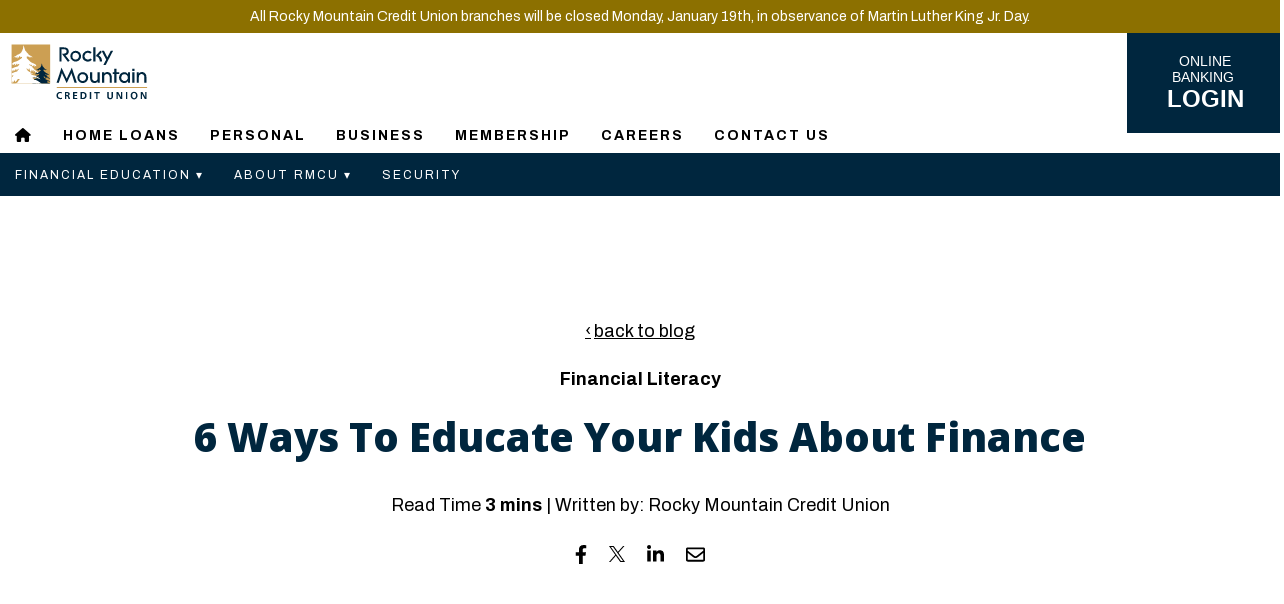

--- FILE ---
content_type: text/html; charset=UTF-8
request_url: https://rmcu.net/blog/ways-to-educate-kids-about-finance
body_size: 12399
content:
<!doctype html><html class="no-js" lang="en-us"><head>
     <link rel="stylesheet" href="https://kit.fontawesome.com/acfc247bd9.css" crossorigin="anonymous">
    
    <link rel="stylesheet" href="https://cdn.jsdelivr.net/npm/@fancyapps/ui/dist/fancybox.css">
    
    <meta charset="utf-8">
<title>6 Ways To Educate Your Kids About Finance</title>
<link rel="shortcut icon" href="https://rmcu.net/hubfs/Email%20Templates/favicon.ico">
<meta name="description" content="Get your children excited to work toward their own financial goals. Here are six ways you can educate your kids about finance.&nbsp;">









  
    
  




<script>document.documentElement.classList.replace('no-js', 'js');</script>



<script>
  window.themeVars = {
    headerHeight: 100
  };
</script>
    
    

    
      <meta name="viewport" content="width=device-width, initial-scale=1">

    <script src="/hs/hsstatic/jquery-libs/static-1.1/jquery/jquery-1.7.1.js"></script>
<script>hsjQuery = window['jQuery'];</script>
    <meta property="og:description" content="Get your children excited to work toward their own financial goals. Here are six ways you can educate your kids about finance.&nbsp;">
    <meta property="og:title" content="6 Ways To Educate Your Kids About Finance">
    <meta name="twitter:description" content="Get your children excited to work toward their own financial goals. Here are six ways you can educate your kids about finance.&nbsp;">
    <meta name="twitter:title" content="6 Ways To Educate Your Kids About Finance">

    

    
    <style>
a.cta_button{-moz-box-sizing:content-box !important;-webkit-box-sizing:content-box !important;box-sizing:content-box !important;vertical-align:middle}.hs-breadcrumb-menu{list-style-type:none;margin:0px 0px 0px 0px;padding:0px 0px 0px 0px}.hs-breadcrumb-menu-item{float:left;padding:10px 0px 10px 10px}.hs-breadcrumb-menu-divider:before{content:'›';padding-left:10px}.hs-featured-image-link{border:0}.hs-featured-image{float:right;margin:0 0 20px 20px;max-width:50%}@media (max-width: 568px){.hs-featured-image{float:none;margin:0;width:100%;max-width:100%}}.hs-screen-reader-text{clip:rect(1px, 1px, 1px, 1px);height:1px;overflow:hidden;position:absolute !important;width:1px}
</style>

<link rel="stylesheet" href="https://rmcu.net/hubfs/hub_generated/template_assets/1/172740901514/1767969020931/template_framework-style-main.css">
<link rel="stylesheet" href="https://rmcu.net/hubfs/hub_generated/module_assets/1/172740670998/1743027994686/module_Back_to_Top.min.css">
<link rel="stylesheet" href="https://rmcu.net/hubfs/hub_generated/module_assets/1/192890074728/1753908792827/module_Banner_Notification.min.css">
<link rel="stylesheet" href="https://rmcu.net/hubfs/hub_generated/module_assets/1/172744384075/1743028025565/module_login-module.min.css">
<link rel="stylesheet" href="https://rmcu.net/hubfs/hub_generated/module_assets/1/184703191668/1753979930716/module_RMCU_NAV_2025.css">
<link rel="stylesheet" href="https://rmcu.net/hubfs/hub_generated/module_assets/1/172740033132/1743027981089/module_Progress_Bar.min.css">
<link rel="stylesheet" href="https://rmcu.net/hubfs/hub_generated/module_assets/1/172740033116/1762535064031/module_Blog_Post_Hero.min.css">

      <style>
        #hs_cos_wrapper_hero_content-module-3 .module-wrapper {
  --padding-top-desktop:120px;
  --padding-bottom-desktop:75px;
  --padding-top-mobile:75px;
  --padding-bottom-mobile:75px;
}

      </style>
    
<link rel="stylesheet" href="https://rmcu.net/hubfs/hub_generated/module_assets/1/172740670999/1743027996198/module_Blog_Author.min.css">

      <style>
        #hs_cos_wrapper_blog_author .module-wrapper {
  --padding-top-desktop:4rem;
  --padding-top-mobile:4rem;
  --padding-bottom-mobile:2rem;
}

      </style>
    
<link rel="stylesheet" href="https://rmcu.net/hubfs/hub_generated/module_assets/1/172740033139/1743027982603/module_Social_Sharing.min.css">

      <style>
        #hs_cos_wrapper_sharing .module-wrapper {}

      </style>
    

      <style>
        #hs_cos_wrapper_sharing .icon-wrapper { border-radius:px; }

      </style>
    
<link rel="stylesheet" href="https://rmcu.net/hubfs/hub_generated/module_assets/1/172740901999/1762534885745/module_Related_Blog_Posts.min.css">

      <style>
        #hs_cos_wrapper_related_posts .related-posts { border-radius:px; }

      </style>
    

      <style>
        #hs_cos_wrapper_related_posts .module-wrapper {}

      </style>
    
<style>
  @font-face {
    font-family: "Archivo";
    font-weight: 700;
    font-style: normal;
    font-display: swap;
    src: url("/_hcms/googlefonts/Archivo/700.woff2") format("woff2"), url("/_hcms/googlefonts/Archivo/700.woff") format("woff");
  }
  @font-face {
    font-family: "Archivo";
    font-weight: 400;
    font-style: normal;
    font-display: swap;
    src: url("/_hcms/googlefonts/Archivo/regular.woff2") format("woff2"), url("/_hcms/googlefonts/Archivo/regular.woff") format("woff");
  }
  @font-face {
    font-family: "Archivo";
    font-weight: 400;
    font-style: normal;
    font-display: swap;
    src: url("/_hcms/googlefonts/Archivo/regular.woff2") format("woff2"), url("/_hcms/googlefonts/Archivo/regular.woff") format("woff");
  }
  @font-face {
    font-family: "Archivo";
    font-weight: 700;
    font-style: normal;
    font-display: swap;
    src: url("/_hcms/googlefonts/Archivo/700.woff2") format("woff2"), url("/_hcms/googlefonts/Archivo/700.woff") format("woff");
  }
  @font-face {
    font-family: "Open Sans";
    font-weight: 800;
    font-style: normal;
    font-display: swap;
    src: url("/_hcms/googlefonts/Open_Sans/800.woff2") format("woff2"), url("/_hcms/googlefonts/Open_Sans/800.woff") format("woff");
  }
  @font-face {
    font-family: "Open Sans";
    font-weight: 700;
    font-style: normal;
    font-display: swap;
    src: url("/_hcms/googlefonts/Open_Sans/700.woff2") format("woff2"), url("/_hcms/googlefonts/Open_Sans/700.woff") format("woff");
  }
  @font-face {
    font-family: "Open Sans";
    font-weight: 400;
    font-style: normal;
    font-display: swap;
    src: url("/_hcms/googlefonts/Open_Sans/regular.woff2") format("woff2"), url("/_hcms/googlefonts/Open_Sans/regular.woff") format("woff");
  }
  @font-face {
    font-family: "Open Sans";
    font-weight: 700;
    font-style: normal;
    font-display: swap;
    src: url("/_hcms/googlefonts/Open_Sans/700.woff2") format("woff2"), url("/_hcms/googlefonts/Open_Sans/700.woff") format("woff");
  }
</style>

<!-- Editor Styles -->
<style id="hs_editor_style" type="text/css">
.hero_content-row-0-force-full-width-section > .row-fluid {
  max-width: none !important;
}
</style>
    <script type="application/ld+json">
{
  "mainEntityOfPage" : {
    "@type" : "WebPage",
    "@id" : "https://rmcu.net/blog/ways-to-educate-kids-about-finance"
  },
  "author" : {
    "name" : "Rocky Mountain Credit Union",
    "url" : "https://rmcu.net/blog/author/rocky-mountain-credit-union",
    "@type" : "Person"
  },
  "headline" : "6 Ways To Educate Your Kids About Finance",
  "datePublished" : "2022-01-19T17:30:00.000Z",
  "dateModified" : "2024-04-24T19:58:31.376Z",
  "publisher" : {
    "name" : "Rocky Mountain Credit Union",
    "logo" : {
      "url" : "https://f.hubspotusercontent40.net/hubfs/2687142/RMCU-logo.svg",
      "@type" : "ImageObject"
    },
    "@type" : "Organization"
  },
  "@context" : "https://schema.org",
  "@type" : "BlogPosting",
  "image" : [ "https://f.hubspotusercontent40.net/hubfs/2687142/RMCU_Ways-to-educate-your-kids-about-finances_Blog_Images-01-1.jpg" ]
}
</script>


    
<!--  Added by GoogleAnalytics4 integration -->
<script>
var _hsp = window._hsp = window._hsp || [];
window.dataLayer = window.dataLayer || [];
function gtag(){dataLayer.push(arguments);}

var useGoogleConsentModeV2 = true;
var waitForUpdateMillis = 1000;


if (!window._hsGoogleConsentRunOnce) {
  window._hsGoogleConsentRunOnce = true;

  gtag('consent', 'default', {
    'ad_storage': 'denied',
    'analytics_storage': 'denied',
    'ad_user_data': 'denied',
    'ad_personalization': 'denied',
    'wait_for_update': waitForUpdateMillis
  });

  if (useGoogleConsentModeV2) {
    _hsp.push(['useGoogleConsentModeV2'])
  } else {
    _hsp.push(['addPrivacyConsentListener', function(consent){
      var hasAnalyticsConsent = consent && (consent.allowed || (consent.categories && consent.categories.analytics));
      var hasAdsConsent = consent && (consent.allowed || (consent.categories && consent.categories.advertisement));

      gtag('consent', 'update', {
        'ad_storage': hasAdsConsent ? 'granted' : 'denied',
        'analytics_storage': hasAnalyticsConsent ? 'granted' : 'denied',
        'ad_user_data': hasAdsConsent ? 'granted' : 'denied',
        'ad_personalization': hasAdsConsent ? 'granted' : 'denied'
      });
    }]);
  }
}

gtag('js', new Date());
gtag('set', 'developer_id.dZTQ1Zm', true);
gtag('config', 'G-ZQN5H1BBVJ');
</script>
<script async src="https://www.googletagmanager.com/gtag/js?id=G-ZQN5H1BBVJ"></script>

<!-- /Added by GoogleAnalytics4 integration -->

<!--  Added by GoogleTagManager integration -->
<script>
var _hsp = window._hsp = window._hsp || [];
window.dataLayer = window.dataLayer || [];
function gtag(){dataLayer.push(arguments);}

var useGoogleConsentModeV2 = true;
var waitForUpdateMillis = 1000;



var hsLoadGtm = function loadGtm() {
    if(window._hsGtmLoadOnce) {
      return;
    }

    if (useGoogleConsentModeV2) {

      gtag('set','developer_id.dZTQ1Zm',true);

      gtag('consent', 'default', {
      'ad_storage': 'denied',
      'analytics_storage': 'denied',
      'ad_user_data': 'denied',
      'ad_personalization': 'denied',
      'wait_for_update': waitForUpdateMillis
      });

      _hsp.push(['useGoogleConsentModeV2'])
    }

    (function(w,d,s,l,i){w[l]=w[l]||[];w[l].push({'gtm.start':
    new Date().getTime(),event:'gtm.js'});var f=d.getElementsByTagName(s)[0],
    j=d.createElement(s),dl=l!='dataLayer'?'&l='+l:'';j.async=true;j.src=
    'https://www.googletagmanager.com/gtm.js?id='+i+dl;f.parentNode.insertBefore(j,f);
    })(window,document,'script','dataLayer','GTM-5DNJH3V');

    window._hsGtmLoadOnce = true;
};

_hsp.push(['addPrivacyConsentListener', function(consent){
  if(consent.allowed || (consent.categories && consent.categories.analytics)){
    hsLoadGtm();
  }
}]);

</script>

<!-- /Added by GoogleTagManager integration -->


<!-- Facebook Pixel Code -->
<script>
  !function(f,b,e,v,n,t,s)
  {if(f.fbq)return;n=f.fbq=function(){n.callMethod?
  n.callMethod.apply(n,arguments):n.queue.push(arguments)};
  if(!f._fbq)f._fbq=n;n.push=n;n.loaded=!0;n.version='2.0';
  n.queue=[];t=b.createElement(e);t.async=!0;
  t.src=v;s=b.getElementsByTagName(e)[0];
  s.parentNode.insertBefore(t,s)}(window, document,'script',
  'https://connect.facebook.net/en_US/fbevents.js');
  fbq('init', '355535778237127');
  fbq('track', 'PageView');
</script>
<noscript>&lt;img  height="1" width="1" style="display:none" src="https://www.facebook.com/tr?id=355535778237127&amp;amp;ev=PageView&amp;amp;noscript=1"&gt;</noscript>
<!-- End Facebook Pixel Code -->

<!-- Global site tag (gtag.js) - Google Ads -->
<script async src="https://www.googletagmanager.com/gtag/js?id=AW-854948458"></script>
<script>
  window.dataLayer = window.dataLayer || [];
  function gtag(){dataLayer.push(arguments);}
  gtag('js', new Date());

  gtag('config', 'AW-854948458');
</script>

<!-- Google Tag Manager -->
<script>(function(w,d,s,l,i){w[l]=w[l]||[];w[l].push({'gtm.start':
new Date().getTime(),event:'gtm.js'});var f=d.getElementsByTagName(s)[0],
j=d.createElement(s),dl=l!='dataLayer'?'&l='+l:'';j.async=true;j.src=
'https://www.googletagmanager.com/gtm.js?id='+i+dl;f.parentNode.insertBefore(j,f);
})(window,document,'script','dataLayer','GTM-5DNJH3V');</script>
<!-- End Google Tag Manager -->
<meta property="og:image" content="https://rmcu.net/hubfs/RMCU_Ways-to-educate-your-kids-about-finances_Blog_Images-01-1.jpg">
<meta property="og:image:width" content="2895">
<meta property="og:image:height" content="1930">
<meta property="og:image:alt" content="A child with a jar of coins">
<meta name="twitter:image" content="https://rmcu.net/hubfs/RMCU_Ways-to-educate-your-kids-about-finances_Blog_Images-01-1.jpg">
<meta name="twitter:image:alt" content="A child with a jar of coins">

<meta property="og:url" content="https://rmcu.net/blog/ways-to-educate-kids-about-finance">
<meta name="twitter:card" content="summary_large_image">

<link rel="canonical" href="https://rmcu.net/blog/ways-to-educate-kids-about-finance">

<meta property="og:type" content="article">
<link rel="alternate" type="application/rss+xml" href="https://rmcu.net/blog/rss.xml">
<meta name="twitter:domain" content="rmcu.net">
<script src="//platform.linkedin.com/in.js" type="text/javascript">
    lang: en_US
</script>

<meta http-equiv="content-language" content="en-us">






    

    
  <meta name="generator" content="HubSpot"></head>

  <body class="  hs-content-id-63320102181 hs-blog-post hs-blog-id-4550214572 ">
<!--  Added by GoogleTagManager integration -->
<noscript><iframe src="https://www.googletagmanager.com/ns.html?id=GTM-5DNJH3V" height="0" width="0" style="display:none;visibility:hidden"></iframe></noscript>

<!-- /Added by GoogleTagManager integration -->

    
  



  

  
    
  
    
  

  
<a href="#top" class="button--to-top button button--link">
    <span class="button--arrow" aria-label="Back to Top">
  
  
  
    <svg xmlns="http://www.w3.org/2000/svg" width="22.175" height="13.779" viewbox="0 0 22.175 13.779" class="theme-icon--arrow-right">
      <g data-name="arrow-right" transform="translate(2.725 -6.086)">
        <path data-name="Path 15709" d="M7.5,18h20" transform="translate(-9.225 -5.45)" fill="none" stroke="var(--button-link-text)" stroke-linecap="round" stroke-linejoin="round" stroke-width="2" />
        <path data-name="Path 15710" d="M18,7.5l5.475,5.475L18,18.45" transform="translate(-5.025, -.5)" fill="none" stroke="var(--button-link-text)" stroke-linecap="round" stroke-linejoin="round" stroke-width="2" />
      </g>
    </svg>
  
</span>
  </a>



    
      
        <div data-global-resource-path="Framework - RMCU 2024/pages/partials/header.html"><!-- Desktop Header --->

<div id="hs_cos_wrapper_module_17527597974533" class="hs_cos_wrapper hs_cos_wrapper_widget hs_cos_wrapper_type_module" style="" data-hs-cos-general-type="widget" data-hs-cos-type="module">
  <div class="banner-background" style="background-color: #8C7000;">
    <p>
        All Rocky Mountain Credit Union branches will be closed Monday, January 19th, in observance of Martin Luther King Jr. Day.
    </p>
  </div>
</div>

<header class="desktop-header row-fluid">
    <div class="header-col col-1 row-fluid span2">
      <div class="header-logo">
         <div id="hs_cos_wrapper_module_16956576107778" class="hs_cos_wrapper hs_cos_wrapper_widget hs_cos_wrapper_type_module widget-type-logo" style="" data-hs-cos-general-type="widget" data-hs-cos-type="module">
  





  <span id="hs_cos_wrapper_module_16956576107778_hs_logo_widget" class="hs_cos_wrapper hs_cos_wrapper_widget hs_cos_wrapper_type_logo" style="" data-hs-cos-general-type="widget" data-hs-cos-type="logo"><a href="//rmcu.net" id="hs-link-module_16956576107778_hs_logo_widget" style="border-width:0px;border:0px;"><img src="https://rmcu.net/hubfs/RMCU-logo.svg" class="hs-image-widget " height="83" style="height: auto;width:200px;border-width:0px;border:0px;" width="200" alt="RMCULogoColor.jpg" title="RMCULogoColor.jpg"></a></span>
</div>
      </div>
    </div>
    <div class="header-col col-3 row-fluid span2 rmcu-login">
        <div id="hs_cos_wrapper_module_17207241827136" class="hs_cos_wrapper hs_cos_wrapper_widget hs_cos_wrapper_type_module" style="" data-hs-cos-general-type="widget" data-hs-cos-type="module"><a href="https://banking.rmcu.net/auth/signin">
<button class="login-button" aria-label="Online Banking Login">
					<span class="upper-text">
						Online Banking
					</span>
				<br>
					<span class="login-text">
						Login
					</span>
				<br>
</button>
</a></div>
    </div>
</header>

<!-- Mobile Header ---> 

<header class="mobile-header">
  <div class="col-1 span12">
    <div id="hs_cos_wrapper_module_17207241827136" class="hs_cos_wrapper hs_cos_wrapper_widget hs_cos_wrapper_type_module" style="" data-hs-cos-general-type="widget" data-hs-cos-type="module"><a href="https://banking.rmcu.net/auth/signin">
<button class="login-button" aria-label="Online Banking Login">
					<span class="upper-text">
						Online Banking
					</span>
				<br>
					<span class="login-text">
						Login
					</span>
				<br>
</button>
</a></div>
  </div>
  <div class="mobile-header-inner">
    <div class="header__logo-mobile">
      <div id="hs_cos_wrapper_module_16956576107778" class="hs_cos_wrapper hs_cos_wrapper_widget hs_cos_wrapper_type_module widget-type-logo" style="" data-hs-cos-general-type="widget" data-hs-cos-type="module">
  





  <span id="hs_cos_wrapper_module_16956576107778_hs_logo_widget" class="hs_cos_wrapper hs_cos_wrapper_widget hs_cos_wrapper_type_logo" style="" data-hs-cos-general-type="widget" data-hs-cos-type="logo"><a href="//rmcu.net" id="hs-link-module_16956576107778_hs_logo_widget" style="border-width:0px;border:0px;"><img src="https://rmcu.net/hubfs/RMCU-logo.svg" class="hs-image-widget " height="83" style="height: auto;width:200px;border-width:0px;border:0px;" width="200" alt="RMCULogoColor.jpg" title="RMCULogoColor.jpg"></a></span>
</div>
    </div>
  </div>
  
</header></div>
      
    

    <div class="screen-reader-text" id="aria-live-polite" aria-live="polite"></div>
    <div class="screen-reader-text" id="aria-live-assertive" aria-live="assertive"></div>

    <main id="body" class="body-wrapper" tabindex="-1">
      
  <!-- custom widget definition not found (portalId: 2687142, path: @marketplace/Lynton/Framework/pages/modules/Blog Content Modifier.module, moduleId: null) -->

  <article class="blog-post">
    <div data-global-resource-path="Framework - RMCU 2024/pages/partials/blog-post-hero.html"><div class="container-fluid">
<div class="row-fluid-wrapper">
<div class="row-fluid">
<div class="span12 widget-span widget-type-cell " style="" data-widget-type="cell" data-x="0" data-w="12">

<div class="row-fluid-wrapper row-depth-1 row-number-1 dnd-section hero_content-row-0-force-full-width-section">
<div class="row-fluid ">
<div class="span12 widget-span widget-type-cell dnd-column" style="" data-widget-type="cell" data-x="0" data-w="12">

<div class="row-fluid-wrapper row-depth-1 row-number-2 dnd-row">
<div class="row-fluid ">
<div class="span12 widget-span widget-type-custom_widget dnd-module" style="" data-widget-type="custom_widget" data-x="0" data-w="12">
<div id="hs_cos_wrapper_widget_1768229195344" class="hs_cos_wrapper hs_cos_wrapper_widget hs_cos_wrapper_type_module widget-type-menu" style="" data-hs-cos-general-type="widget" data-hs-cos-type="module">




  
  
  
  
  


 
<nav class="main-menu" aria-label="main-menu">
  <ul style="display: flex;">
   
      
    
      

        <li class="
                     
                     
                    
                   ">
          <a href="https://rmcu.net">
            
               <i class="fa-solid fa-house" aria-hidden="true"></i>
            
           </a>
        </li>
      
    
      

        <li class="
                     
                     
                    
                   ">
          <a href="https://rmcu.net/home-loans">
            
            Home Loans
            
           </a>
        </li>
      
    
      

        <li class="
                     
                     
                    
                   ">
          <a href="https://rmcu.net/personal">
            
            Personal
            
           </a>
        </li>
      
    
      

        <li class="
                     
                     
                    
                   ">
          <a href="https://rmcu.net/business">
            
            Business
            
           </a>
        </li>
      
    
      

        <li class="
                     
                     
                    
                   ">
          <a href="https://rmcu.net/membership">
            
            Membership
            
           </a>
        </li>
      
    
      

        <li class="
                     
                     
                    
                   ">
          <a href="https://rmcu.net/membership/about-rmcu/careers">
            
            Careers
            
           </a>
        </li>
      
    
      

        <li class="
                     
                     
                    
                   ">
          <a href="https://rmcu.net/contact-us">
            
            Contact Us
            
           </a>
        </li>
      
    
  </ul>
</nav>









<nav class="membership-menu" aria-label="sub-menu-membership">
  <ul>
    
      
    
      
        <li>
          <a href="#financial-education-nav" class="toggle-nav" data-target="toggleDisplay('#financial-education-nav')">
            Financial Education
            
               ▾ <!-- HTML entity for a downward caret -->
            
          </a>
        </li>
      
    
      
        <li>
          <a href="#about-rmcu-nav" class="toggle-nav" data-target="toggleDisplay('#about-rmcu-nav')">
            About RMCU
            
               ▾ <!-- HTML entity for a downward caret -->
            
          </a>
        </li>
      
    
      
        <li>
          <a href="https://rmcu.net/membership/security" class="toggle-nav">
            Security
            
          </a>
        </li>
      
    
  </ul>
</nav>

<nav id="financial-education-nav" aria-label="sub-menu-financial" style="display:none;">
    <span id="hs_cos_wrapper_widget_1768229195344_" class="hs_cos_wrapper hs_cos_wrapper_widget hs_cos_wrapper_type_menu" style="" data-hs-cos-general-type="widget" data-hs-cos-type="menu"><div id="hs_menu_wrapper_widget_1768229195344_" class="hs-menu-wrapper active-branch flyouts hs-menu-flow-horizontal" role="navigation" data-sitemap-name="default" data-menu-id="184770264212" aria-label="Navigation Menu">
 <ul role="menu">
  <li class="hs-menu-item hs-menu-depth-1" role="none"><a href="https://rmcu.net/money-mastermind-lessons" role="menuitem">Money Mastermind</a></li>
  <li class="hs-menu-item hs-menu-depth-1" role="none"><a href="https://rmcu.net/financial-counseling" role="menuitem">Financial Counseling </a></li>
  <li class="hs-menu-item hs-menu-depth-1" role="none"><a href="https://rmcu.net/membership/financial-education/savvy-money" role="menuitem">Savvy Money</a></li>
  <li class="hs-menu-item hs-menu-depth-1" role="none"><a href="https://rmcu.net/blog" role="menuitem">Blog</a></li>
  <li class="hs-menu-item hs-menu-depth-1" role="none"><a href="https://rmcu.net/resources" role="menuitem">Resources</a></li>
 </ul>
</div></span>
</nav>

<nav id="about-rmcu-nav" aria-label="sub-menu-about" style="display:none;">
    <span id="hs_cos_wrapper_widget_1768229195344_" class="hs_cos_wrapper hs_cos_wrapper_widget hs_cos_wrapper_type_menu" style="" data-hs-cos-general-type="widget" data-hs-cos-type="menu"><div id="hs_menu_wrapper_widget_1768229195344_" class="hs-menu-wrapper active-branch flyouts hs-menu-flow-horizontal" role="navigation" data-sitemap-name="default" data-menu-id="4550214532" aria-label="Navigation Menu">
 <ul role="menu">
  <li class="hs-menu-item hs-menu-depth-1" role="none"><a href="http://rmcu-2687142.hs-sites.com/blog" role="menuitem">Default HubSpot Blog</a></li>
 </ul>
</div></span>
</nav>
</div>

</div><!--end widget-span -->
</div><!--end row-->
</div><!--end row-wrapper -->

<div class="row-fluid-wrapper row-depth-1 row-number-3 dnd-row">
<div class="row-fluid ">
<div class="span12 widget-span widget-type-custom_widget dnd-module" style="" data-widget-type="custom_widget" data-x="0" data-w="12">
<div id="hs_cos_wrapper_hero_content-module-2" class="hs_cos_wrapper hs_cos_wrapper_widget hs_cos_wrapper_type_module" style="" data-hs-cos-general-type="widget" data-hs-cos-type="module">

  

  
    
  
    
  

  
<div class="progress-container">
  <div class="progress-bar" id="page-progress"></div>
</div>

</div>

</div><!--end widget-span -->
</div><!--end row-->
</div><!--end row-wrapper -->

<div class="row-fluid-wrapper row-depth-1 row-number-4 dnd-row">
<div class="row-fluid ">
<div class="span12 widget-span widget-type-custom_widget dnd-module" style="" data-widget-type="custom_widget" data-x="0" data-w="12">
<div id="hs_cos_wrapper_hero_content-module-3" class="hs_cos_wrapper hs_cos_wrapper_widget hs_cos_wrapper_type_module" style="" data-hs-cos-general-type="widget" data-hs-cos-type="module">


  

  
    
  

  



    
  

  
    
  
    
  
    
  
    
  
    
  
    
  

  
    
  
<div id="hero" class="lazy module-wrapper hero-blog-post ">
      
  <div class="hero-blog-post__content text--center">
    
      <p><a href="https://rmcu.net/blog" class="hero-blog-post__back">back to blog</a></p>
    

   

    
      
        
          
          
          
          
        
      

      
        <p class="hero-blog-post__content-tags">
          
            <a href="https://rmcu.net/blog/topic/financial-literacy">Financial Literacy</a>
          
        </p>
      
    

    <h1><span id="hs_cos_wrapper_name" class="hs_cos_wrapper hs_cos_wrapper_meta_field hs_cos_wrapper_type_text" style="" data-hs-cos-general-type="meta_field" data-hs-cos-type="text">6 Ways To Educate Your Kids About Finance</span></h1>

    

    
      
      

      
    

    

    
      

      
    

    <p>
      
         Read Time <strong>3 mins</strong> | 
      
        Written by: Rocky Mountain Credit Union 
      
    </p>

    
      
      
      

      

      

      
        
      
        
      
        
      
        
      

      
  

  
    
  
    
  
    
  
    
  
    
  
    
  
    
  

  
<div class="social-media  icon-wrapper ">
    
      
      

      <a href="https://www.facebook.com/sharer/sharer.php?u=https%3A%2F%2Frmcu.net%2Fblog%2Fways-to-educate-kids-about-finance" target="_blank" class="social-media__service social-media__service--facebook icon" aria-label="">
        
          
  
  
  
    <svg viewbox="0 0 320 512" class="theme-icon theme-icon--social theme-icon--facebook" aria-hidden="true" focusable="false" xmlns="http://www.w3.org/2000/svg">
        <path fill="currentColor" d="M279.14 288l14.22-92.66h-88.91v-60.13c0-25.35 12.42-50.06 52.24-50.06h40.42V6.26S260.43 0 225.36 0c-73.22 0-121.08 44.38-121.08 124.72v70.62H22.89V288h81.39v224h100.17V288z"></path>
    </svg>
  

        
      </a>
    
      
      

      <a href="https://twitter.com/intent/tweet/?text=6+Ways+To+Educate+Your+Kids+About+Finance&amp;url=https%3A%2F%2Frmcu.net%2Fblog%2Fways-to-educate-kids-about-finance" target="_blank" class="social-media__service social-media__service--twitter icon" aria-label="">
        
          
  
  
  
    <svg role="img" viewbox="0 0 1200 1227" fill="none" class="theme-icon theme-icon--social theme-icon--twitter" aria-hidden="true" focusable="false" xmlns="http://www.w3.org/2000/svg">
      <path fill="currentColor" d="M714.163 519.284L1160.89 0H1055.03L667.137 450.887L357.328 0H0L468.492 681.821L0 1226.37H105.866L515.491 750.218L842.672 1226.37H1200L714.137 519.284H714.163ZM569.165 687.828L521.697 619.934L144.011 79.6944H306.615L611.412 515.685L658.88 583.579L1055.08 1150.3H892.476L569.165 687.854V687.828Z" />
    </svg>
  

        
      </a>
    
      
      

      <a href="https://www.linkedin.com/sharing/share-offsite/?url=https%3A%2F%2Frmcu.net%2Fblog%2Fways-to-educate-kids-about-finance" target="_blank" class="social-media__service social-media__service--linkedin icon" aria-label="">
        
          
  
  
  
    <svg viewbox="0 0 448 512" class="theme-icon theme-icon--social theme-icon--linkedin" aria-hidden="true" focusable="false" xmlns="http://www.w3.org/2000/svg">
      <path fill="currentColor" d="M100.28 448H7.4V148.9h92.88zM53.79 108.1C24.09 108.1 0 83.5 0 53.8a53.79 53.79 0 0 1 107.58 0c0 29.7-24.1 54.3-53.79 54.3zM447.9 448h-92.68V302.4c0-34.7-.7-79.2-48.29-79.2-48.29 0-55.69 37.7-55.69 76.7V448h-92.78V148.9h89.08v40.8h1.3c12.4-23.5 42.69-48.3 87.88-48.3 94 0 111.28 61.9 111.28 142.3V448z"></path>
    </svg>
  

        
      </a>
    
      
      

      <a href="mailto:?subject=6%20Ways%20To%20Educate%20Your%20Kids%20About%20Finance&amp;body=https%3A%2F%2Frmcu.net%2Fblog%2Fways-to-educate-kids-about-finance" target="_blank" class="social-media__service social-media__service--email icon" aria-label="">
        
          
  
  
  
    <svg viewbox="0 0 512 512" class="theme-icon theme-icon--social theme-icon--email" aria-hidden="true" focusable="false" xmlns="http://www.w3.org/2000/svg">
      <path fill="currentColor" d="M464 64H48C21.49 64 0 85.49 0 112v288c0 26.51 21.49 48 48 48h416c26.51 0 48-21.49 48-48V112c0-26.51-21.49-48-48-48zm0 48v40.805c-22.422 18.259-58.168 46.651-134.587 106.49-16.841 13.247-50.201 45.072-73.413 44.701-23.208.375-56.579-31.459-73.413-44.701C106.18 199.465 70.425 171.067 48 152.805V112h416zM48 400V214.398c22.914 18.251 55.409 43.862 104.938 82.646 21.857 17.205 60.134 55.186 103.062 54.955 42.717.231 80.509-37.199 103.053-54.947 49.528-38.783 82.032-64.401 104.947-82.653V400H48z">
      </path>
    </svg>
  

        
      </a>
    
  </div>

    
  </div>

  

    </div>
  </div>

</div><!--end widget-span -->
</div><!--end row-->
</div><!--end row-wrapper -->

</div><!--end widget-span -->
</div><!--end row-->
</div><!--end row-wrapper -->

<div class="row-fluid-wrapper row-depth-1 row-number-5 dnd-section">
<div class="row-fluid ">
</div><!--end row-->
</div><!--end row-wrapper -->

</div><!--end widget-span -->
</div>
</div>
</div></div>

    <div class="container blog-post__inner dnd-section">
      <div class="blog-post__body">
        <div class="blog-post__content">
          <span id="hs_cos_wrapper_post_body" class="hs_cos_wrapper hs_cos_wrapper_meta_field hs_cos_wrapper_type_rich_text" style="" data-hs-cos-general-type="meta_field" data-hs-cos-type="rich_text"><p>&nbsp;</p>
<!--more--><p>&nbsp;</p>
<h2>Help Them Practice Saving</h2>
<p>One of the best ways to get kids to learn about savings is to have them actually save. You can <a href="https://www.rmcu.net/savings-accounts"><span>open their first savings account with them</span></a> and show them how to make deposits. Maybe they deposit a few dollars of each allowance or birthday gift as they save for something bigger. Make it fun, with milestones to hit and fun rewards, so they understand the value of saving their money.&nbsp;</p>
<p>&nbsp;</p>
<h2>Show Them How to Budget</h2>
<p>Getting kids involved with budgeting teaches them real-life skills that they’ll carry with them into adulthood. You might assign them household bills to pay, with a set stipend to work with. Or give them an allowance for items you would pay for anyway, like clothing or school supplies, and let them save and spend on their own.&nbsp;</p>
<p>&nbsp;</p>
<p><img src="https://rmcu.net/hs-fs/hubfs/RMCU_Ways-to-educate-your-kids-about-finances_Blog_Images-02.jpg?width=2895&amp;name=RMCU_Ways-to-educate-your-kids-about-finances_Blog_Images-02.jpg" alt="child using a credit card machine" width="2895" loading="lazy" style="width: 2895px;" srcset="https://rmcu.net/hs-fs/hubfs/RMCU_Ways-to-educate-your-kids-about-finances_Blog_Images-02.jpg?width=1448&amp;name=RMCU_Ways-to-educate-your-kids-about-finances_Blog_Images-02.jpg 1448w, https://rmcu.net/hs-fs/hubfs/RMCU_Ways-to-educate-your-kids-about-finances_Blog_Images-02.jpg?width=2895&amp;name=RMCU_Ways-to-educate-your-kids-about-finances_Blog_Images-02.jpg 2895w, https://rmcu.net/hs-fs/hubfs/RMCU_Ways-to-educate-your-kids-about-finances_Blog_Images-02.jpg?width=4343&amp;name=RMCU_Ways-to-educate-your-kids-about-finances_Blog_Images-02.jpg 4343w, https://rmcu.net/hs-fs/hubfs/RMCU_Ways-to-educate-your-kids-about-finances_Blog_Images-02.jpg?width=5790&amp;name=RMCU_Ways-to-educate-your-kids-about-finances_Blog_Images-02.jpg 5790w, https://rmcu.net/hs-fs/hubfs/RMCU_Ways-to-educate-your-kids-about-finances_Blog_Images-02.jpg?width=7238&amp;name=RMCU_Ways-to-educate-your-kids-about-finances_Blog_Images-02.jpg 7238w, https://rmcu.net/hs-fs/hubfs/RMCU_Ways-to-educate-your-kids-about-finances_Blog_Images-02.jpg?width=8685&amp;name=RMCU_Ways-to-educate-your-kids-about-finances_Blog_Images-02.jpg 8685w" sizes="(max-width: 2895px) 100vw, 2895px"></p>
<h2>Talk About How Credit Cards Work</h2>
<p>With credit cards making up <a href="https://upgradedpoints.com/credit-cards/credit-card-facts-statistics-debt-spending/#13-Quick-Credit-Facts-and-Statistics"><span>27% of payments in 2020</span></a>, spending with plastic is almost a given in this day and age. By helping your kids build a healthy relationship with credit by instilling good spending and payment habits, you can guide them to a solid financial future. Start off with advice to only spend what they can afford to pay back each month, and to make on-time payments every time. As they get older, you might encourage them to get a secured credit card or one that you co-sign with them to help build their credit too.&nbsp;</p>
<p>&nbsp;</p>
<h2>Make Sure They Understand Loans</h2>
<p>Loans are a big part of life for many people, including young adults getting ready to take out their first student loan. Helping your children understand how they work and what interest means to the total cost can give them a leg up as they navigate loans for education, cars and eventually, a home. You might want to show them the process of paying your own loans back each month, or have them calculate what the total interest cost on your family car will be. When the time comes that they want an advance on their allowance, you can even draw up a loan agreement with repayment terms and interest, and let them decide if the extra cost is worth it to them before they sign.&nbsp;</p>
<p>&nbsp;</p>
<h2>Give Them an Up-Close Look at Interest</h2>
<p>Interest applies to a lot of financial areas, from credit cards to loans and compounding interest on retirement accounts. When your kids are old enough to do the math, give them the <a href="https://www.thecalculatorsite.com/articles/finance/compound-interest-formula.php"><span>formula for compounding interes</span></a>t and let them see how much their savings account will be worth with their interest rate in 10, 20, or 30 years. For example, $100 in the bank for 10 years in a Rocky Super Saver account at .05% APY will turn into $164, all on its own. And they’ll be looking at $1,211 after 50 years.&nbsp;</p>
<p>&nbsp;</p>
<p><img src="https://rmcu.net/hs-fs/hubfs/RMCU_Ways-to-educate-your-kids-about-finances_Blog_Images-03.jpg?width=2895&amp;name=RMCU_Ways-to-educate-your-kids-about-finances_Blog_Images-03.jpg" alt="Child pointing to a board with types of currency on it" width="2895" loading="lazy" style="width: 2895px;" srcset="https://rmcu.net/hs-fs/hubfs/RMCU_Ways-to-educate-your-kids-about-finances_Blog_Images-03.jpg?width=1448&amp;name=RMCU_Ways-to-educate-your-kids-about-finances_Blog_Images-03.jpg 1448w, https://rmcu.net/hs-fs/hubfs/RMCU_Ways-to-educate-your-kids-about-finances_Blog_Images-03.jpg?width=2895&amp;name=RMCU_Ways-to-educate-your-kids-about-finances_Blog_Images-03.jpg 2895w, https://rmcu.net/hs-fs/hubfs/RMCU_Ways-to-educate-your-kids-about-finances_Blog_Images-03.jpg?width=4343&amp;name=RMCU_Ways-to-educate-your-kids-about-finances_Blog_Images-03.jpg 4343w, https://rmcu.net/hs-fs/hubfs/RMCU_Ways-to-educate-your-kids-about-finances_Blog_Images-03.jpg?width=5790&amp;name=RMCU_Ways-to-educate-your-kids-about-finances_Blog_Images-03.jpg 5790w, https://rmcu.net/hs-fs/hubfs/RMCU_Ways-to-educate-your-kids-about-finances_Blog_Images-03.jpg?width=7238&amp;name=RMCU_Ways-to-educate-your-kids-about-finances_Blog_Images-03.jpg 7238w, https://rmcu.net/hs-fs/hubfs/RMCU_Ways-to-educate-your-kids-about-finances_Blog_Images-03.jpg?width=8685&amp;name=RMCU_Ways-to-educate-your-kids-about-finances_Blog_Images-03.jpg 8685w" sizes="(max-width: 2895px) 100vw, 2895px"></p>
<h2>Find a Finance Game&nbsp;</h2>
<p>With tons of apps and online finance games out there, it’s easy to give your kiddos a fun look at finance while they play. Get them set up with a stock market simulator to use fake money in real-time market trades. And there are <a href="https://dfi.wa.gov/financial-education/educators/online-games-and-apps"><span>plenty of others </span></a>for everyone from pre-K, all the way up to adults. Let their playtime help them learn, and set them up for a fun financial future.&nbsp;</p>
<p><br>For more financial education resources, the rest of the RMCU blog can set you on the right track. And when it’s time for your children’s first saving accounts, we’ve got you covered with <a href="https://www.rmcu.net/savings-accounts"><span>community-focused accounts for Montanans</span></a>.</p>
<p>&nbsp;</p>
<p>&nbsp;</p>
<p><em><strong>If you enjoyed this blog, you might enjoy these other related blogs:&nbsp;</strong></em></p>
<ul>
<li><a href="/blog/how-to-teach-your-kids-good-saving-habits" rel="noopener">How to Teach Your Kids Good Saving Habits</a></li>
<li><a href="/blog/6-smart-money-saving-habits-of-wealthy-people" rel="noopener">6 Smart Money-Saving Habits of Wealthy People</a></li>
<li><a href="/blog/top-ten-projects-that-improve-the-value-of-your-home" rel="noopener">Top Ten Projects That Improve the Value of Your Home </a></li>
</ul>
<p style="text-align: center;"><!--HubSpot Call-to-Action Code --><span class="hs-cta-wrapper" id="hs-cta-wrapper-dda73c99-1639-4c70-8bd2-a6d699cfcee5"><span class="hs-cta-node hs-cta-dda73c99-1639-4c70-8bd2-a6d699cfcee5" id="hs-cta-dda73c99-1639-4c70-8bd2-a6d699cfcee5"><!--[if lte IE 8]><div id="hs-cta-ie-element"></div><![endif]--><a href="https://hubspot-cta-redirect-na2-prod.s3.amazonaws.com/cta/redirect/2687142/dda73c99-1639-4c70-8bd2-a6d699cfcee5" target="_blank" rel="noopener"><img class="hs-cta-img" id="hs-cta-img-dda73c99-1639-4c70-8bd2-a6d699cfcee5" style="border-width:0px;float: left; margin-right: 20px" src="https://hubspot-no-cache-na2-prod.s3.amazonaws.com/cta/default/2687142/dda73c99-1639-4c70-8bd2-a6d699cfcee5.png" alt="Subscribe To Our Blog!" align="left"></a></span><script charset="utf-8" src="/hs/cta/cta/current.js"></script><script type="text/javascript"> hbspt.cta._relativeUrls=true;hbspt.cta.load(2687142, 'dda73c99-1639-4c70-8bd2-a6d699cfcee5', {"useNewLoader":"true","region":"na2"}); </script></span><!-- end HubSpot Call-to-Action Code --></p>
<p>&nbsp;</p>
<p>&nbsp;</p></span>
        </div>

        

        
          <div id="hs_cos_wrapper_blog_author" class="hs_cos_wrapper hs_cos_wrapper_widget hs_cos_wrapper_type_module" style="" data-hs-cos-general-type="widget" data-hs-cos-type="module">




    
  

  
    
  
    
  
    
  
    
  
    
  
    
  

  
    
  
<div id="blog_author" class="lazy module-wrapper blog-author ">
      
  

  

  
    
    
      
      
  

  
    
  
    
  
    
  
    
  
    
  

  


      <div class="theme-rich-text blog-author__bio text--left">
        <div class="theme-rich-text__main">
          
            
      
        <h5>Rocky Mountain Credit Union</h5>
      

      
    
          
        </div>

        
          

    
  
        
      </div>
    
  
  

    </div>
  </div>
        

        
          <div class="blog-post__social">
            <div id="hs_cos_wrapper_sharing" class="hs_cos_wrapper hs_cos_wrapper_widget hs_cos_wrapper_type_module" style="" data-hs-cos-general-type="widget" data-hs-cos-type="module">





    
  

  
    
  
    
  
    
  
    
  
    
  
    
  

  
    
  
<div id="sharing" class="lazy module-wrapper social-share social-share--center social-share--mobile-center social-share--horizontal social-share__label--top ">
      
  
    
    
      
      
  

  
    
  
    
  
    
  
    
  
    
  

  


      <div class="theme-rich-text social-media__label ">
        <div class="theme-rich-text__main">
          
            
      <p>Share the Love</p>
    
          
        </div>

        
      </div>
    
  
  

  
  
  

  

  

  
    
  
    
  
    
  
    
  

  
  

  
    
  
    
  
    
  
    
  
    
  
    
  
    
  

  
    
  
<div class="social-media  icon-wrapper ">
    
      
      

      <a href="https://www.facebook.com/sharer/sharer.php?u=https%3A%2F%2Frmcu.net%2Fblog%2Fways-to-educate-kids-about-finance" target="_blank" class="social-media__service social-media__service--facebook icon" aria-label="">
        
          
  
  
  
    <svg viewbox="0 0 320 512" class="theme-icon theme-icon--social theme-icon--facebook" aria-hidden="true" focusable="false" xmlns="http://www.w3.org/2000/svg">
        <path fill="currentColor" d="M279.14 288l14.22-92.66h-88.91v-60.13c0-25.35 12.42-50.06 52.24-50.06h40.42V6.26S260.43 0 225.36 0c-73.22 0-121.08 44.38-121.08 124.72v70.62H22.89V288h81.39v224h100.17V288z"></path>
    </svg>
  

        
      </a>
    
      
      

      <a href="https://twitter.com/intent/tweet/?text=6+Ways+To+Educate+Your+Kids+About+Finance&amp;url=https%3A%2F%2Frmcu.net%2Fblog%2Fways-to-educate-kids-about-finance" target="_blank" class="social-media__service social-media__service--twitter icon" aria-label="">
        
          
  
  
  
    <svg role="img" viewbox="0 0 1200 1227" fill="none" class="theme-icon theme-icon--social theme-icon--twitter" aria-hidden="true" focusable="false" xmlns="http://www.w3.org/2000/svg">
      <path fill="currentColor" d="M714.163 519.284L1160.89 0H1055.03L667.137 450.887L357.328 0H0L468.492 681.821L0 1226.37H105.866L515.491 750.218L842.672 1226.37H1200L714.137 519.284H714.163ZM569.165 687.828L521.697 619.934L144.011 79.6944H306.615L611.412 515.685L658.88 583.579L1055.08 1150.3H892.476L569.165 687.854V687.828Z" />
    </svg>
  

        
      </a>
    
      
      

      <a href="https://www.linkedin.com/sharing/share-offsite/?url=https%3A%2F%2Frmcu.net%2Fblog%2Fways-to-educate-kids-about-finance" target="_blank" class="social-media__service social-media__service--linkedin icon" aria-label="">
        
          
  
  
  
    <svg viewbox="0 0 448 512" class="theme-icon theme-icon--social theme-icon--linkedin" aria-hidden="true" focusable="false" xmlns="http://www.w3.org/2000/svg">
      <path fill="currentColor" d="M100.28 448H7.4V148.9h92.88zM53.79 108.1C24.09 108.1 0 83.5 0 53.8a53.79 53.79 0 0 1 107.58 0c0 29.7-24.1 54.3-53.79 54.3zM447.9 448h-92.68V302.4c0-34.7-.7-79.2-48.29-79.2-48.29 0-55.69 37.7-55.69 76.7V448h-92.78V148.9h89.08v40.8h1.3c12.4-23.5 42.69-48.3 87.88-48.3 94 0 111.28 61.9 111.28 142.3V448z"></path>
    </svg>
  

        
      </a>
    
      
      

      <a href="mailto:?subject=6%20Ways%20To%20Educate%20Your%20Kids%20About%20Finance&amp;body=https%3A%2F%2Frmcu.net%2Fblog%2Fways-to-educate-kids-about-finance" target="_blank" class="social-media__service social-media__service--email icon" aria-label="">
        
          
  
  
  
    <svg viewbox="0 0 512 512" class="theme-icon theme-icon--social theme-icon--email" aria-hidden="true" focusable="false" xmlns="http://www.w3.org/2000/svg">
      <path fill="currentColor" d="M464 64H48C21.49 64 0 85.49 0 112v288c0 26.51 21.49 48 48 48h416c26.51 0 48-21.49 48-48V112c0-26.51-21.49-48-48-48zm0 48v40.805c-22.422 18.259-58.168 46.651-134.587 106.49-16.841 13.247-50.201 45.072-73.413 44.701-23.208.375-56.579-31.459-73.413-44.701C106.18 199.465 70.425 171.067 48 152.805V112h416zM48 400V214.398c22.914 18.251 55.409 43.862 104.938 82.646 21.857 17.205 60.134 55.186 103.062 54.955 42.717.231 80.509-37.199 103.053-54.947 49.528-38.783 82.032-64.401 104.947-82.653V400H48z">
      </path>
    </svg>
  

        
      </a>
    
  </div>


    </div>
  </div>
          </div>
        
      </div>
    </div>

    
      <footer class="blog-post__footer">
        <div class="container">
          <div id="hs_cos_wrapper_related_posts" class="hs_cos_wrapper hs_cos_wrapper_widget hs_cos_wrapper_type_module" style="" data-hs-cos-general-type="widget" data-hs-cos-type="module">




  

  
    
  
    
  
    
  
    
  
    
  
    
  
    
  

  
    
  

    
  

  
    
  
    
  
    
  
    
  
    
  
    
  

  
    
  
<div id="related_posts" class="lazy module-wrapper related-posts ">
      
  
    
      
      
  

  
    
  
    
  
    
  
    
  
    
  

  


      <div class="theme-rich-text heading text--center">
        <div class="theme-rich-text__main">
          
            
              <p class="eyebrow">You May Like These</p>
            

            
              <h2>Related Articles</h2>
            

            

            
          
        </div>

        
          

    
  
        
      </div>
    
  

  

  
    
  

  
    
  

  
    
  

  
    
  

  <div class="related-posts__posts">
    
      
        
  
    <div class="related-blog-item
                click-control-item
                image-hover--zoom-in
                widget-span
                span4">

      
        <div class="related-blog-item__image">
          <img src="https://rmcu.net/hs-fs/hubfs/RMCU_6%20Tips%20to%20Rebuild%20Your%20Financial%20Health%20After%20Unemployment_1.jpg?width=700&amp;name=RMCU_6%20Tips%20to%20Rebuild%20Your%20Financial%20Health%20After%20Unemployment_1.jpg" alt="" loading="lazy" class="image-hover--image">
        </div>
      

      
    
      
      
  

  
    
  
    
  
    
  
    
  
    
  

  


      <div class="theme-rich-text related-blog-item__info text--left">
        <div class="theme-rich-text__main">
          
            
        
          <p class="eyebrow">
            

            

            
              Financial Literacy
            
          </p>
        

        <h3>
          
            <a href="https://rmcu.net/blog/6-tips-to-rebuild-your-financial-health-after-unemployment" class="click-control-element">
            6 Tips to Rebuild Your Financial Health After Unemployment
            </a>
          
        </h3>

        
          <p class="summary">
            

            
              
                
              
            

            
              Reentering the workforce is a good time to look at your finances and see how you can start rebuildin...
            
          </p>
        

        
          
          
            
          

          <span class="button button--link">Keep Reading<span class="button--arrow">
  
  
  
    <svg xmlns="http://www.w3.org/2000/svg" width="22.175" height="13.779" viewbox="0 0 22.175 13.779" class="theme-icon--arrow-right">
      <g data-name="arrow-right" transform="translate(2.725 -6.086)">
        <path data-name="Path 15709" d="M7.5,18h20" transform="translate(-9.225 -5.45)" fill="none" stroke="var(--button-link-text)" stroke-linecap="round" stroke-linejoin="round" stroke-width="2" />
        <path data-name="Path 15710" d="M18,7.5l5.475,5.475L18,18.45" transform="translate(-5.025, -.5)" fill="none" stroke="var(--button-link-text)" stroke-linecap="round" stroke-linejoin="round" stroke-width="2" />
      </g>
    </svg>
  
</span></span>
        
      
          
        </div>

        
      </div>
    
  
    </div>
  

  
    <div class="related-blog-item
                click-control-item
                image-hover--zoom-in
                widget-span
                span4">

      
        <div class="related-blog-item__image">
          <img src="https://rmcu.net/hs-fs/hubfs/RMCU_Our%20Favorite%20Money%20Management%20Apps%20to%20Use%20Today_1.jpg?width=700&amp;name=RMCU_Our%20Favorite%20Money%20Management%20Apps%20to%20Use%20Today_1.jpg" alt="" loading="lazy" class="image-hover--image">
        </div>
      

      
    
      
      
  

  
    
  
    
  
    
  
    
  
    
  

  


      <div class="theme-rich-text related-blog-item__info text--left">
        <div class="theme-rich-text__main">
          
            
        
          <p class="eyebrow">
            

            

            
              Financial Literacy
            
          </p>
        

        <h3>
          
            <a href="https://rmcu.net/blog/our-favorite-money-management-apps-to-use-today-1" class="click-control-element">
            Our Favorite Money Management Apps to Use Today
            </a>
          
        </h3>

        
          <p class="summary">
            

            
              
                
              
            

            
              Not all personal finance apps are created equal. When you’re trying to get on track with your financ...
            
          </p>
        

        
          
          
            
          

          <span class="button button--link">Keep Reading<span class="button--arrow">
  
  
  
    <svg xmlns="http://www.w3.org/2000/svg" width="22.175" height="13.779" viewbox="0 0 22.175 13.779" class="theme-icon--arrow-right">
      <g data-name="arrow-right" transform="translate(2.725 -6.086)">
        <path data-name="Path 15709" d="M7.5,18h20" transform="translate(-9.225 -5.45)" fill="none" stroke="var(--button-link-text)" stroke-linecap="round" stroke-linejoin="round" stroke-width="2" />
        <path data-name="Path 15710" d="M18,7.5l5.475,5.475L18,18.45" transform="translate(-5.025, -.5)" fill="none" stroke="var(--button-link-text)" stroke-linecap="round" stroke-linejoin="round" stroke-width="2" />
      </g>
    </svg>
  
</span></span>
        
      
          
        </div>

        
      </div>
    
  
    </div>
  

  
    <div class="related-blog-item
                click-control-item
                image-hover--zoom-in
                widget-span
                span4">

      
        <div class="related-blog-item__image">
          <img src="https://rmcu.net/hs-fs/hubfs/RMCU_protect-against-fraud-blogHeader.jpg?width=700&amp;name=RMCU_protect-against-fraud-blogHeader.jpg" alt="" loading="lazy" class="image-hover--image">
        </div>
      

      
    
      
      
  

  
    
  
    
  
    
  
    
  
    
  

  


      <div class="theme-rich-text related-blog-item__info text--left">
        <div class="theme-rich-text__main">
          
            
        
          <p class="eyebrow">
            

            

            
              Financial Literacy
            
          </p>
        

        <h3>
          
            <a href="https://rmcu.net/blog/how-to-keep-yourself-protected-against-fraud" class="click-control-element">
            How to Keep Yourself Protected Against Fraud
            </a>
          
        </h3>

        
          <p class="summary">
            

            
              
                
              
            

            
              Follow these tips to help protect yourself against fraud, and safeguard your financial future.
            
          </p>
        

        
          
          
            
          

          <span class="button button--link">Keep Reading<span class="button--arrow">
  
  
  
    <svg xmlns="http://www.w3.org/2000/svg" width="22.175" height="13.779" viewbox="0 0 22.175 13.779" class="theme-icon--arrow-right">
      <g data-name="arrow-right" transform="translate(2.725 -6.086)">
        <path data-name="Path 15709" d="M7.5,18h20" transform="translate(-9.225 -5.45)" fill="none" stroke="var(--button-link-text)" stroke-linecap="round" stroke-linejoin="round" stroke-width="2" />
        <path data-name="Path 15710" d="M18,7.5l5.475,5.475L18,18.45" transform="translate(-5.025, -.5)" fill="none" stroke="var(--button-link-text)" stroke-linecap="round" stroke-linejoin="round" stroke-width="2" />
      </g>
    </svg>
  
</span></span>
        
      
          
        </div>

        
      </div>
    
  
    </div>
  


      
    
  </div>

    </div>
  </div>
        </div>
      </footer>
    
  </article>

    </main>

    
      <div data-global-resource-path="Framework - RMCU 2024/pages/partials/footer.html"><a href="https://www.instagram.com/rockymountaincu/?hl=en" style="text-decoration: none;">
				<h2 class="text-center text-display mb-5" style="font-size: 20px;">
					<strong>
						<i class="fab fa-instagram text-primary"></i>
						FOLLOW US ON INSTAGRAM					
					</strong>							
				</h2>
			</a>

      <script src="https://apps.elfsight.com/p/platform.js" defer></script>
			<div class="elfsight-app-f2cbf36b-eeb6-4c33-9d16-2b42f486b6b2"></div>

<footer>
      <div class="footer_menu">
        <div class="footer-nav">
              <div id="hs_cos_wrapper_ftr_menu" class="hs_cos_wrapper hs_cos_wrapper_widget hs_cos_wrapper_type_module widget-type-menu" style="" data-hs-cos-general-type="widget" data-hs-cos-type="module">
<span id="hs_cos_wrapper_ftr_menu_" class="hs_cos_wrapper hs_cos_wrapper_widget hs_cos_wrapper_type_menu" style="" data-hs-cos-general-type="widget" data-hs-cos-type="menu"><div id="hs_menu_wrapper_ftr_menu_" class="hs-menu-wrapper active-branch flyouts hs-menu-flow-horizontal" role="navigation" data-sitemap-name="default" data-menu-id="67057087840" aria-label="Navigation Menu">
 <ul role="menu">
  <li class="hs-menu-item hs-menu-depth-1" role="none"><a href="https://rmcu.net/hubfs/DISCLOSURES%20(FILES)/Privacy_Notice.pdf" role="menuitem" target="_blank" rel="noopener">Privacy Policy</a></li>
  <li class="hs-menu-item hs-menu-depth-1" role="none"><a href="https://rmcu.net/ada-compliance" role="menuitem">ADA Compliance</a></li>
  <li class="hs-menu-item hs-menu-depth-1" role="none"><a href="https://rmcu.net/membership/about-rmcu/careers" role="menuitem">Careers</a></li>
  <li class="hs-menu-item hs-menu-depth-1" role="none"><a href="https://rmcu.net/hubfs/DISCLOSURES%20(FILES)/RMCU_ScheduleOfCharges_Members_2024-DIGITAL-2.pdf" role="menuitem" target="_blank" rel="noopener">Fee Schedule</a></li>
 </ul>
</div></span></div>
        </div>
      </div>
  <div class="footer-row">
      <div class="footer-col col-1">
          <div class="home-lender">
             <div id="hs_cos_wrapper_ftr_logo" class="hs_cos_wrapper hs_cos_wrapper_widget hs_cos_wrapper_type_module widget-type-linked_image" style="" data-hs-cos-general-type="widget" data-hs-cos-type="module">
    






  



<span id="hs_cos_wrapper_ftr_logo_" class="hs_cos_wrapper hs_cos_wrapper_widget hs_cos_wrapper_type_linked_image" style="" data-hs-cos-general-type="widget" data-hs-cos-type="linked_image"><img src="https://rmcu.net/hs-fs/hubfs/raw_assets/public/RMCU_2022/images/home-lender-logo.png?width=140&amp;name=home-lender-logo.png" class="hs-image-widget " style="width:140px;border-width:0px;border:0px;" width="140" alt="Equal Housing Leader" title="Equal Housing Leader" srcset="https://rmcu.net/hs-fs/hubfs/raw_assets/public/RMCU_2022/images/home-lender-logo.png?width=70&amp;name=home-lender-logo.png 70w, https://rmcu.net/hs-fs/hubfs/raw_assets/public/RMCU_2022/images/home-lender-logo.png?width=140&amp;name=home-lender-logo.png 140w, https://rmcu.net/hs-fs/hubfs/raw_assets/public/RMCU_2022/images/home-lender-logo.png?width=210&amp;name=home-lender-logo.png 210w, https://rmcu.net/hs-fs/hubfs/raw_assets/public/RMCU_2022/images/home-lender-logo.png?width=280&amp;name=home-lender-logo.png 280w, https://rmcu.net/hs-fs/hubfs/raw_assets/public/RMCU_2022/images/home-lender-logo.png?width=350&amp;name=home-lender-logo.png 350w, https://rmcu.net/hs-fs/hubfs/raw_assets/public/RMCU_2022/images/home-lender-logo.png?width=420&amp;name=home-lender-logo.png 420w" sizes="(max-width: 140px) 100vw, 140px"></span></div>
          </div>
           <div class="asi">
              <img src="https://rmcu.net/hubfs/raw_assets/public/RMCU_2022/images/asi-logo.svg" alt="American Strategic Insurance" title="placeholder_200x200" width="120">
          </div> 
        
            <p class="small" style="padding-right: 15px; color: #666 !important;">
             Each account is insured by American Share Insurance up to $250,000. By members' choice, this institution is not federally insured.
          </p>          
        </div>

         <div class="footer-col col-2">
           <div>
             <div class="footer-logo">
               <p class="text-center">
                  </p><div id="hs_cos_wrapper_site_logo" class="hs_cos_wrapper hs_cos_wrapper_widget hs_cos_wrapper_type_module widget-type-logo" style="" data-hs-cos-general-type="widget" data-hs-cos-type="module">
  






















  
  <span id="hs_cos_wrapper_site_logo_hs_logo_widget" class="hs_cos_wrapper hs_cos_wrapper_widget hs_cos_wrapper_type_logo" style="" data-hs-cos-general-type="widget" data-hs-cos-type="logo"><a href="//rmcu.net" id="hs-link-site_logo_hs_logo_widget" style="border-width:0px;border:0px;"><img src="https://rmcu.net/hubfs/RMCU-logo.svg" class="hs-image-widget " height="83" style="height: auto;width:200px;border-width:0px;border:0px;" width="200" alt="RMCULogoColor.jpg" title="RMCULogoColor.jpg"></a></span>
</div>
               <p></p>
             </div>
                 <p class="text-center small" style="padding: 0 50px; color: #666 !important;">
                  All share and loan accounts are subject to membership eligibility. Equal Housing Opportunity. 
                  </p>
                 <p class="text-center nmls">
                  <strong>
                    RMCU NMLS# 585490
                  </strong>
                </p>
               
           </div>
          </div>

        <div class="footer-col col-3">
          <div>
            <div class="social-wrapper">
                <div class="social">
                  <a href="https://www.facebook.com/RockyMountainCreditUnion/" target="_blank" class="d-flex 
                        " aria-label="fab fa-facebook-square">
                    <i class="fab fa-facebook-square"></i>
                  </a>

                  <a href="https://twitter.com/RockyMountainCU" target="_blank" class="d-flex 
                          " aria-label="fa-brands fa-square-x-twitter">
                      <i class="fa-brands fa-square-x-twitter"></i>
                  </a>

                  <a href="https://www.instagram.com/rockymountaincu/?hl=en" target="_blank" class="d-flex 
                          " aria-label="fab fa-instagram">
                      <i class="fab fa-instagram"></i>
                  </a>
                </div>
            </div>
            <p class="text-credit">
              © 2024 Rocky Mountain Credit Union<br>
              All Rights Reserved
            </p>
          </div>
        </div>
  </div>
</footer></div>
    

    
<!-- HubSpot performance collection script -->
<script defer src="/hs/hsstatic/content-cwv-embed/static-1.1293/embed.js"></script>
<script src="https://rmcu.net/hubfs/hub_generated/template_assets/1/172740032870/1767969027840/template_framework-script.min.js"></script>
<script>
var hsVars = hsVars || {}; hsVars['language'] = 'en-us';
</script>

<script src="/hs/hsstatic/cos-i18n/static-1.53/bundles/project.js"></script>
<script src="https://rmcu.net/hubfs/hub_generated/module_assets/1/172740670998/1743027994686/module_Back_to_Top.min.js"></script>
<script src="https://rmcu.net/hubfs/hub_generated/module_assets/1/172744384075/1743028025565/module_login-module.min.js"></script>
<script src="https://rmcu.net/hubfs/hub_generated/module_assets/1/172740033119/1743027978537/module_Blog_Content_Modifier.min.js"></script>
<script src="https://rmcu.net/hubfs/hub_generated/module_assets/1/184703191668/1753979930716/module_RMCU_NAV_2025.min.js"></script>
<script src="/hs/hsstatic/keyboard-accessible-menu-flyouts/static-1.17/bundles/project.js"></script>
<script src="https://rmcu.net/hubfs/hub_generated/module_assets/1/172740033132/1743027981089/module_Progress_Bar.min.js"></script>
<script src="https://rmcu.net/hubfs/hub_generated/module_assets/1/172740033116/1762535064031/module_Blog_Post_Hero.min.js"></script>
<script src="https://rmcu.net/hubfs/hub_generated/module_assets/1/172740033139/1743027982603/module_Social_Sharing.min.js"></script>
<script src="https://rmcu.net/hubfs/hub_generated/module_assets/1/172740901999/1762534885745/module_Related_Blog_Posts.min.js"></script>

<!-- Start of HubSpot Analytics Code -->
<script type="text/javascript">
var _hsq = _hsq || [];
_hsq.push(["setContentType", "blog-post"]);
_hsq.push(["setCanonicalUrl", "https:\/\/rmcu.net\/blog\/ways-to-educate-kids-about-finance"]);
_hsq.push(["setPageId", "63320102181"]);
_hsq.push(["setContentMetadata", {
    "contentPageId": 63320102181,
    "legacyPageId": "63320102181",
    "contentFolderId": null,
    "contentGroupId": 4550214572,
    "abTestId": null,
    "languageVariantId": 63320102181,
    "languageCode": "en-us",
    
    
}]);
</script>

<script type="text/javascript" id="hs-script-loader" async defer src="/hs/scriptloader/2687142.js"></script>
<!-- End of HubSpot Analytics Code -->


<script type="text/javascript">
var hsVars = {
    render_id: "3ea7d531-636a-4439-b817-01e3013cb1d2",
    ticks: 1768237290396,
    page_id: 63320102181,
    
    content_group_id: 4550214572,
    portal_id: 2687142,
    app_hs_base_url: "https://app-na2.hubspot.com",
    cp_hs_base_url: "https://cp-na2.hubspot.com",
    language: "en-us",
    analytics_page_type: "blog-post",
    scp_content_type: "",
    
    analytics_page_id: "63320102181",
    category_id: 3,
    folder_id: 0,
    is_hubspot_user: false
}
</script>


<script defer src="/hs/hsstatic/HubspotToolsMenu/static-1.432/js/index.js"></script>

<!-- Google Tag Manager (noscript) -->
<noscript><iframe src="https://www.googletagmanager.com/ns.html?id=GTM-5DNJH3V" height="0" width="0" style="display:none;visibility:hidden"></iframe></noscript>
<!-- End Google Tag Manager (noscript) -->

<div id="fb-root"></div>
  <script>(function(d, s, id) {
  var js, fjs = d.getElementsByTagName(s)[0];
  if (d.getElementById(id)) return;
  js = d.createElement(s); js.id = id;
  js.src = "//connect.facebook.net/en_US/sdk.js#xfbml=1&version=v3.0";
  fjs.parentNode.insertBefore(js, fjs);
 }(document, 'script', 'facebook-jssdk'));</script> <script>!function(d,s,id){var js,fjs=d.getElementsByTagName(s)[0];if(!d.getElementById(id)){js=d.createElement(s);js.id=id;js.src="https://platform.twitter.com/widgets.js";fjs.parentNode.insertBefore(js,fjs);}}(document,"script","twitter-wjs");</script>
 


  
  
</body></html>

--- FILE ---
content_type: text/css
request_url: https://rmcu.net/hubfs/hub_generated/template_assets/1/172740901514/1767969020931/template_framework-style-main.css
body_size: 41306
content:









@font-face {
  font-family: 'Font Awesome 5 Free';
  src: url(https://2687142.fs1.hubspotusercontent-na2.net/hubfs/2687142/raw_assets/public/Framework%20-%20RMCU%202024/assets/fonts/fa-solid-900.eot);
  src: url(https://2687142.fs1.hubspotusercontent-na2.net/hubfs/2687142/raw_assets/public/Framework%20-%20RMCU%202024/assets/fonts/fa-solid-900.eot#iefix) format('embedded-onetype'), url(https://2687142.fs1.hubspotusercontent-na2.net/hubfs/2687142/raw_assets/public/Framework%20-%20RMCU%202024/assets/fonts/fa-solid-900.woff), url(https://2687142.fs1.hubspotusercontent-na2.net/hubfs/2687142/raw_assets/public/Framework%20-%20RMCU%202024/assets/fonts/fa-solid-900.ttf) format('truetype');
  font-weight: 900;
  font-display: swap;
}

@font-face {
  font-family: 'Font Awesome 5 Free';
  src: url(https://2687142.fs1.hubspotusercontent-na2.net/hubfs/2687142/raw_assets/public/Framework%20-%20RMCU%202024/assets/fonts/fa-regular-400.eot);
  src: url(https://2687142.fs1.hubspotusercontent-na2.net/hubfs/2687142/raw_assets/public/Framework%20-%20RMCU%202024/assets/fonts/fa-regular-400.eot#iefix) format('embedded-onetype'), url(https://2687142.fs1.hubspotusercontent-na2.net/hubfs/2687142/raw_assets/public/Framework%20-%20RMCU%202024/assets/fonts/fa-regular-400.woff), url(https://2687142.fs1.hubspotusercontent-na2.net/hubfs/2687142/raw_assets/public/Framework%20-%20RMCU%202024/assets/fonts/fa-regular-400.ttf) format('truetype');
  font-weight: 400;
  font-display: swap;
}

@font-face {
  font-family: 'Font Awesome 5 Brands';
  src: url(https://2687142.fs1.hubspotusercontent-na2.net/hubfs/2687142/raw_assets/public/Framework%20-%20RMCU%202024/assets/fonts/fa-brands-400.eot);
  src: url(https://2687142.fs1.hubspotusercontent-na2.net/hubfs/2687142/raw_assets/public/Framework%20-%20RMCU%202024/assets/fonts/fa-brands-400.eot#iefix) format('embedded-onetype'), url(https://2687142.fs1.hubspotusercontent-na2.net/hubfs/2687142/raw_assets/public/Framework%20-%20RMCU%202024/assets/fonts/fa-brands-400.woff), url(https://2687142.fs1.hubspotusercontent-na2.net/hubfs/2687142/raw_assets/public/Framework%20-%20RMCU%202024/assets/fonts/fa-brands-400.ttf) format('truetype');
  font-weight: 400;
  font-display: swap;
}




:root,
::before,
::after {
  --max-width: 1400px;
  --vertical-spacing: px;
  --borders: 1px solid #D9D9D9;
;
  --box-shadow: 
  0px 10px 30px 0px rgba(0, 0, 0, 0.1)
;
  --radius: 0px;

  /* Colors */
  --accent-color: #8C7000;
  --alt-accent-color: ;
  --accent-light-color: ;
  --text-color: #000000;
  --alt-text-color: #757575;
  --dark-bg: #000000;
  --med-dark-bg: #202020;
  --light-bg: #444444;
  --med-light-bg: #F8F8F8;

  /* Typography */
  --primary-font: font_stack(theme.global.fonts.primary_font.font, theme.global.fonts.primary_font.fallback);
  --secondary-font: font_stack(theme.global.fonts.secondary_font.font, theme.global.fonts.secondary_font.fallback);

  
  
  
    
  
  --base-font: 
  

  normal 400 18px/1.67 Archivo, Georgia, Times, Times New Roman, serif
;
  --base-size: 18px;
  --base-mobile-size: 16px;
  --base-mobile-line-height: 1.67;
  --base-letter-spacing: 0em;
  --base-transform: none;
  --base-color: #000000;
  --base-underline: none;
  


  
    
  
  --h1-font: 
  

  normal 800 40px/1.17 Open Sans, Helvetica Neue, Helvetica, Arial, sans-serif
;
  --h1-size: 40px;
  --h1-mobile-size: 40px;
  --h1-mobile-line-height: 1.17;
  --h1-letter-spacing: 0em;
  --h1-transform: none;
  --h1-color: #00263e;
  --h1-underline: none;
  


  
    
  
  --h2-font: 
  

  normal 700 36px/1.35 Open Sans, Helvetica Neue, Helvetica, Arial, sans-serif
;
  --h2-size: 36px;
  --h2-mobile-size: 34px;
  --h2-mobile-line-height: 1.35;
  --h2-letter-spacing: 0em;
  --h2-transform: none;
  --h2-color: #00263e;
  --h2-underline: none;
  


  
    
  
  --h3-font: 
  

  normal 700 30px/1.33 Open Sans, Helvetica Neue, Helvetica, Arial, sans-serif
;
  --h3-size: 30px;
  --h3-mobile-size: 24px;
  --h3-mobile-line-height: 1.33;
  --h3-letter-spacing: 0em;
  --h3-transform: none;
  --h3-color: #00263e;
  --h3-underline: none;
  


  
    
  
  --h4-font: 
  

  normal 700 25px/1.33 Open Sans, Helvetica Neue, Helvetica, Arial, sans-serif
;
  --h4-size: 25px;
  --h4-mobile-size: 21px;
  --h4-mobile-line-height: 1.33;
  --h4-letter-spacing: 0.01em;
  --h4-transform: none;
  --h4-color: #00263e;
  --h4-underline: none;
  


  
    
  
  --h5-font: 
  

  normal 700 20px/1.33 Open Sans, Helvetica Neue, Helvetica, Arial, sans-serif
;
  --h5-size: 20px;
  --h5-mobile-size: 18px;
  --h5-mobile-line-height: 1.33;
  --h5-letter-spacing: 0em;
  --h5-transform: none;
  --h5-color: #00263e;
  --h5-underline: none;
  


  
    
  
  --h6-font: 
  

  normal 700 18px/1.33 Open Sans, Helvetica Neue, Helvetica, Arial, sans-serif
;
  --h6-size: 18px;
  --h6-mobile-size: 18px;
  --h6-mobile-line-height: 1.33;
  --h6-letter-spacing: 0em;
  --h6-transform: none;
  --h6-color: #00263e;
  --h6-underline: none;
  


  
    
  
  --blockquote-font: 
  

  normal 700 34px/1.4 Open Sans, Helvetica Neue, Helvetica, Arial, sans-serif
;
  --blockquote-size: 34px;
  --blockquote-mobile-size: 24px;
  --blockquote-mobile-line-height: 1.4;
  --blockquote-letter-spacing: 0em;
  --blockquote-transform: none;
  --blockquote-color: #102d7b;
  --blockquote-underline: none;
  


  
    
  
  --eyebrow-font: 
  

  normal 700 18px/2.13 Open Sans, Helvetica Neue, Helvetica, Arial, sans-serif
;
  --eyebrow-size: 18px;
  --eyebrow-mobile-size: 16px;
  --eyebrow-mobile-line-height: 2.13;
  --eyebrow-letter-spacing: 0.125em;
  --eyebrow-transform: uppercase;
  --eyebrow-color: #8c7000;
  --eyebrow-underline: none;
  


  
    
  
  --subheadline-font: 
  

  normal 700 21px/1.62 Open Sans, Helvetica Neue, Helvetica, Arial, sans-serif
;
  --subheadline-size: 21px;
  --subheadline-mobile-size: 18px;
  --subheadline-mobile-line-height: 1.62;
  --subheadline-letter-spacing: 0em;
  --subheadline-transform: uppercase;
  --subheadline-color: #102d7b;
  --subheadline-underline: none;
  


  

  --eyebrow-accent-color: #8C7000;

  --blockquote-decoration: url(https://2687142.fs1.hubspotusercontent-na2.net/hubfs/2687142/raw_assets/public/Framework%20-%20RMCU%202024/assets/icons/double-quote.svg);

  /* Links */
  --links: #000000;
  --links-hover: #8C7000;

  /* Buttons */
  
  
  --button-font: 
  

  normal 700 16px/1.16 Archivo, Georgia, Times, Times New Roman, serif
;
  --button-size: 16px;
  --button-mobile-size: 16px;
  --button-mobile-line-height: 1.16;
  --button-letter-spacing: 0em;
  --button-transform: none;
  --button-color: ;
  --button-underline: none;
  



  --button-border-radius: 0px;
  --button-border-width: 2px;
  --button-padding: 20px 37px;
  --header-button-padding: 15px 27px;

  
  
  
    
  --button-primary-text: #ffffff;
  --button-primary-text-hover: #ffffff;
  --button-primary-bg: #00263e;
  --button-primary-bg-hover: #102d7b;
  --button-primary-border: #102d7b;
  --button-primary-border-hover: #00263e;

  
    
  --button-secondary-text: #ffffff;
  --button-secondary-text-hover: #ffffff;
  --button-secondary-bg: #AF7C00;
  --button-secondary-bg-hover: #00263e;
  --button-secondary-border: #AF7C00;
  --button-secondary-border-hover: #ffffff;

  
    
  --button-form-text: #ffffff;
  --button-form-text-hover: #ffffff;
  --button-form-bg: #00263e;
  --button-form-bg-hover: #102d7b;
  --button-form-border: #102d7b;
  --button-form-border-hover: #00263e;

  
    
  --button-link-text: #102d7b;
  --button-link-text-hover: #Af7c00;
  --button-link-bg: ;
  --button-link-bg-hover: ;
  --button-link-border: ;
  --button-link-border-hover: ;

  

  /** Lists **/
  --list-spacing: 5px;
  --bullet-content: "\25CB";
  --bullet-color: #Af7c00;
  --bullet-size: 1em;
  --bullet-offset: 2em;

  /** Icons **/
  --icon-color: #8C7000;
  --social-icon-color: #000000;
  --social-icon-hover-color: #8C7000;
  --icon-enclosed-radius: 100px;
  --icon-enclosed-color: #8C7000;
  --icon-enclosed-hover-color: #ffffff;
  --icon-enclosed-bg-color: transparent;
  --icon-enclosed-bg-hover-color: #000000;
  --icon-enclosed-border: ;
  --icon-enclosed-border-hover-color: ;

  /** Forms **/
  
  

  
    --labels-font: 
  

  normal  15px/1 Archivo, Georgia, Times, Times New Roman, serif
;
    --labels-color: #000000;
  
    --help-font: 
  

  normal  12px/1 Archivo, Georgia, Times, Times New Roman, serif
;
    --help-color: #000000;
  
    --input-font: 
  

  normal  18px/1 Archivo, Georgia, Times, Times New Roman, serif
;
    --input-color: #000000;
  
    --placeholders-font: 
  

  normal  18px/1 Archivo, Georgia, Times, Times New Roman, serif
;
    --placeholders-color: #757575;
  
    --choice-font: 
  

  normal  15px/1 Archivo, Georgia, Times, Times New Roman, serif
;
    --choice-color: #000000;
  
    --errors-font: 
  

  normal  12px/1 Archivo, Georgia, Times, Times New Roman, serif
;
    --errors-color: white;
  
    --gdpr-font: 
  

  normal  12px/1 Archivo, Georgia, Times, Times New Roman, serif
;
    --gdpr-color: #000000;
  

  --field-bg: #ffffff;
  --field-radius: px;
  --field-border: 1px solid #D9D9D9;
;
  --field-focus: #8C7000;
  --field-error: 2px solid #ff0000;

  --input-height: 50px;

  --multi-height: 120px;

  --choice-height: 17px;
  --choice-checked-bg: #8C7000;

  --select-arrow: url(https://2687142.fs1.hubspotusercontent-na2.net/hubfs/2687142/raw_assets/public/Framework%20-%20RMCU%202024/assets/icons/select-arrow.svg);

  --errors-bg: #FF0000;

  --boxin-bg: #00263e;
  --boxin-border: 1px solid #D9D9D9;
;
  --boxin-radius: 0px;
  --boxin-shadow: 
  5px 10px 25px 0px rgba(0, 0, 0, 0.1)
;

  /** Default **/
  --default-title: 
  

  normal 700 30px/1.33 Open Sans, Helvetica Neue, Helvetica, Arial, sans-serif
;
  --default-title-color: #00263e;
  --default-title-bg: ;
  --default-title-padding: 0;
  --default-bg: ;
  --default-border: ;
  --default-padding: 0;

  
  
    --padding-top-boxin: 10%;
  
    --padding-right-boxin: 10%;
  
    --padding-bottom-boxin: 10%;
  
    --padding-left-boxin: 10%;
  


  /** Sliders **/
  --arrows: #CC9F53;
  --arrows-hover: #fff;
  --arrows-background: #ffffff;
  --arrows-background-hover: #000000;
  --pagination: #ffffff;
  --pagination-active: #000000;

  /** Header **/
  --header-sticky: fixed;
  --header-height: 80px;
  --header-sticky-height: 70px;

  --dropdown-background: #000000;

  
  
  --menu-link-font: 
  

  normal 700 15px/1 Archivo, Georgia, Times, Times New Roman, serif
;
  --menu-link-size: 15px;
  --menu-link-mobile-size: 15px;
  --menu-link-mobile-line-height: 1;
  --menu-link-letter-spacing: 0.02em;
  --menu-link-transform: none;
  --menu-link-color: #000000;
  --menu-link-underline: none;
  
    --menu-link-hover: #8C7000;
  


  
  
  --child-link-font: 
  

  normal 400 15px/2 Archivo, Georgia, Times, Times New Roman, serif
;
  --child-link-size: 15px;
  --child-link-mobile-size: 15px;
  --child-link-mobile-line-height: 2;
  --child-link-letter-spacing: 0em;
  --child-link-transform: none;
  --child-link-color: #ffffff;
  --child-link-underline: none;
  
    --child-link-hover: #ffffff;
  



  /** Footer **/
  --footer-links: #000000;
  --footer-links-hover: #8C7000;

  
  
  --footer-font: 
  

  normal 400 15px/1.85 Archivo, Georgia, Times, Times New Roman, serif
;
  --footer-size: 15px;
  --footer-mobile-size: 15px;
  --footer-mobile-line-height: 1.85;
  --footer-letter-spacing: 0em;
  --footer-transform: none;
  --footer-color: #000000;
  --footer-underline: none;
  


  
  
  --footer-menu-font: 
  

  normal 400 15px/2 Archivo, Georgia, Times, Times New Roman, serif
;
  --footer-menu-size: 15px;
  --footer-menu-mobile-size: 15px;
  --footer-menu-mobile-line-height: 2;
  --footer-menu-letter-spacing: 0.02em;
  --footer-menu-transform: none;
  --footer-menu-color: #000000;
  --footer-menu-underline: none;
  
    --footer-menu-hover: #8C7000;
  


  
  
  --footer-child-font: 
  

  normal  18px/1.85 Archivo, Georgia, Times, Times New Roman, serif
;
  --footer-child-size: 18px;
  --footer-child-mobile-size: 18px;
  --footer-child-mobile-line-height: 1.85;
  --footer-child-letter-spacing: 0em;
  --footer-child-transform: none;
  --footer-child-color: #000000;
  --footer-child-underline: none;
  
    --footer-child-hover: #000000;
  


}

/** Dark Mode **/
.module-wrapper--dark,
.module-wrapper--dark *::after,
.module-wrapper--dark *::before {
  /* Typography */
  
    
  
  --base-color: #ffffff;


  
    
  
  --h1-color: #ffffff;


  
    
  
  --h2-color: #ffffff;


  
    
  
  --h3-color: #ffffff;


  
    
  
  --h4-color: #ffffff;


  
    
  
  --h5-color: #ffffff;


  
    
  
  --h6-color: #ffffff;


  
    
  
  --blockquote-color: #ffffff;


  
    
  
  --eyebrow-color: #ffffff;


  
    
  
  --subheadline-color: #ffffff;


  

  --eyebrow-accent-color: #ffffff;

  /* Links */
  --links: #ffffff;
  --links-hover: #CC9F53;

  /* Buttons */
  
  --button-form-text: #ffffff;
  --button-form-text-hover: #ffffff;
  --button-form-bg: #AF7C00;
  --button-form-bg-hover: #00263e;
  --button-form-border: #AF7C00;
  --button-form-border-hover: #ffffff;


  --button-link-text: #ffffff;
  --button-link-text-hover: #ffffff;

  /* Lists */
  --bullet-color: #Af7c00;
  --bullet-image: url();

  /* Icons */
  --icon-color: #ffffff;
  --icon-hover-color: #ffffff;
  --icon-enclosed-color: #ffffff;
  --icon-enclosed-hover-color: #ffffff;
  --icon-enclosed-bg-color: ;
  --icon-enclosed-bg-hover-color: rgba(255, 255, 255, 0.2);
  --icon-enclosed-border: 1px solid #ffffff;
;
  --icon-enclosed-border-hover-color: #ffffff;

  /* Forms */
  
    --labels-color: #ffffff;
  
    --help-color: #ffffff;
  
    --input-color: #000000;
  
    --placeholders-color: #ffffff;
  
    --choice-color: #ffffff;
  
    --errors-color: #ffffff;
  
    --gdpr-color: #ffffff;
  

  /* Sliders */
  --arrows: #000000;
  --arrows-hover: #ffffff;
  --pagination: #ffffff;
  --pagination-active: #8C7000;
}


/**
 * HEADS UP!
 *
 * This file was automatically generated.
 * We don't recommend you edit this file directly, or future updates might overwrite your changes.
 * Any customizations should be kept in a separate CSS file.
 */

@charset "UTF-8";
/*!
 * Font Awesome Free 6.1.1 by @fontawesome - https://fontawesome.com
 * License - https://fontawesome.com/license/free (Icons: CC BY 4.0, Fonts: SIL OFL 1.1, Code: MIT License)
 * Copyright 2022 Fonticons, Inc.
 */
.fa {
  font-family: var(--fa-style-family, "Font Awesome 6 Free");
  font-weight: var(--fa-style, 900);
}

.fa,
.fas,
.fa-solid,
.far,
.fa-regular,
.fal,
.fa-light,
.fat,
.fa-thin,
.fad,
.fa-duotone,
.fab,
.fa-brands {
  -moz-osx-font-smoothing: grayscale;
  -webkit-font-smoothing: antialiased;
  display: var(--fa-display, inline-block);
  font-style: normal;
  font-variant: normal;
  line-height: 1;
  text-rendering: auto;
}

.fa-1x {
  font-size: 1em;
}

.fa-2x {
  font-size: 2em;
}

.fa-3x {
  font-size: 3em;
}

.fa-4x {
  font-size: 4em;
}

.fa-5x {
  font-size: 5em;
}

.fa-6x {
  font-size: 6em;
}

.fa-7x {
  font-size: 7em;
}

.fa-8x {
  font-size: 8em;
}

.fa-9x {
  font-size: 9em;
}

.fa-10x {
  font-size: 10em;
}

.fa-2xs {
  font-size: 0.625em;
  line-height: 0.1em;
  vertical-align: 0.225em;
}

.fa-xs {
  font-size: 0.75em;
  line-height: 0.0833333337em;
  vertical-align: 0.125em;
}

.fa-sm {
  font-size: 0.875em;
  line-height: 0.0714285718em;
  vertical-align: 0.0535714295em;
}

.fa-lg {
  font-size: 1.25em;
  line-height: 0.05em;
  vertical-align: -0.075em;
}

.fa-xl {
  font-size: 1.5em;
  line-height: 0.0416666682em;
  vertical-align: -0.125em;
}

.fa-2xl {
  font-size: 2em;
  line-height: 0.03125em;
  vertical-align: -0.1875em;
}

.fa-fw {
  text-align: center;
  width: 1.25em;
}

.fa-ul {
  list-style-type: none;
  margin-left: var(--fa-li-margin, 2.5em);
  padding-left: 0;
}
.fa-ul > li {
  position: relative;
}

.fa-li {
  left: calc(var(--fa-li-width, 2em) * -1);
  position: absolute;
  text-align: center;
  width: var(--fa-li-width, 2em);
  line-height: inherit;
}

.fa-border {
  border-color: var(--fa-border-color, #eee);
  border-radius: var(--fa-border-radius, 0.1em);
  border-style: var(--fa-border-style, solid);
  border-width: var(--fa-border-width, 0.08em);
  padding: var(--fa-border-padding, 0.2em 0.25em 0.15em);
}

.fa-pull-left {
  float: left;
  margin-right: var(--fa-pull-margin, 0.3em);
}

.fa-pull-right {
  float: right;
  margin-left: var(--fa-pull-margin, 0.3em);
}

.fa-beat {
  -webkit-animation-name: fa-beat;
          animation-name: fa-beat;
  -webkit-animation-delay: var(--fa-animation-delay, 0);
          animation-delay: var(--fa-animation-delay, 0);
  -webkit-animation-direction: var(--fa-animation-direction, normal);
          animation-direction: var(--fa-animation-direction, normal);
  -webkit-animation-duration: var(--fa-animation-duration, 1s);
          animation-duration: var(--fa-animation-duration, 1s);
  -webkit-animation-iteration-count: var(--fa-animation-iteration-count, infinite);
          animation-iteration-count: var(--fa-animation-iteration-count, infinite);
  -webkit-animation-timing-function: var(--fa-animation-timing, ease-in-out);
          animation-timing-function: var(--fa-animation-timing, ease-in-out);
}

.fa-bounce {
  -webkit-animation-name: fa-bounce;
          animation-name: fa-bounce;
  -webkit-animation-delay: var(--fa-animation-delay, 0);
          animation-delay: var(--fa-animation-delay, 0);
  -webkit-animation-direction: var(--fa-animation-direction, normal);
          animation-direction: var(--fa-animation-direction, normal);
  -webkit-animation-duration: var(--fa-animation-duration, 1s);
          animation-duration: var(--fa-animation-duration, 1s);
  -webkit-animation-iteration-count: var(--fa-animation-iteration-count, infinite);
          animation-iteration-count: var(--fa-animation-iteration-count, infinite);
  -webkit-animation-timing-function: var(--fa-animation-timing, cubic-bezier(0.28, 0.84, 0.42, 1));
          animation-timing-function: var(--fa-animation-timing, cubic-bezier(0.28, 0.84, 0.42, 1));
}

.fa-fade {
  -webkit-animation-name: fa-fade;
          animation-name: fa-fade;
  -webkit-animation-delay: var(--fa-animation-delay, 0);
          animation-delay: var(--fa-animation-delay, 0);
  -webkit-animation-direction: var(--fa-animation-direction, normal);
          animation-direction: var(--fa-animation-direction, normal);
  -webkit-animation-duration: var(--fa-animation-duration, 1s);
          animation-duration: var(--fa-animation-duration, 1s);
  -webkit-animation-iteration-count: var(--fa-animation-iteration-count, infinite);
          animation-iteration-count: var(--fa-animation-iteration-count, infinite);
  -webkit-animation-timing-function: var(--fa-animation-timing, cubic-bezier(0.4, 0, 0.6, 1));
          animation-timing-function: var(--fa-animation-timing, cubic-bezier(0.4, 0, 0.6, 1));
}

.fa-beat-fade {
  -webkit-animation-name: fa-beat-fade;
          animation-name: fa-beat-fade;
  -webkit-animation-delay: var(--fa-animation-delay, 0);
          animation-delay: var(--fa-animation-delay, 0);
  -webkit-animation-direction: var(--fa-animation-direction, normal);
          animation-direction: var(--fa-animation-direction, normal);
  -webkit-animation-duration: var(--fa-animation-duration, 1s);
          animation-duration: var(--fa-animation-duration, 1s);
  -webkit-animation-iteration-count: var(--fa-animation-iteration-count, infinite);
          animation-iteration-count: var(--fa-animation-iteration-count, infinite);
  -webkit-animation-timing-function: var(--fa-animation-timing, cubic-bezier(0.4, 0, 0.6, 1));
          animation-timing-function: var(--fa-animation-timing, cubic-bezier(0.4, 0, 0.6, 1));
}

.fa-flip {
  -webkit-animation-name: fa-flip;
          animation-name: fa-flip;
  -webkit-animation-delay: var(--fa-animation-delay, 0);
          animation-delay: var(--fa-animation-delay, 0);
  -webkit-animation-direction: var(--fa-animation-direction, normal);
          animation-direction: var(--fa-animation-direction, normal);
  -webkit-animation-duration: var(--fa-animation-duration, 1s);
          animation-duration: var(--fa-animation-duration, 1s);
  -webkit-animation-iteration-count: var(--fa-animation-iteration-count, infinite);
          animation-iteration-count: var(--fa-animation-iteration-count, infinite);
  -webkit-animation-timing-function: var(--fa-animation-timing, ease-in-out);
          animation-timing-function: var(--fa-animation-timing, ease-in-out);
}

.fa-shake {
  -webkit-animation-name: fa-shake;
          animation-name: fa-shake;
  -webkit-animation-delay: var(--fa-animation-delay, 0);
          animation-delay: var(--fa-animation-delay, 0);
  -webkit-animation-direction: var(--fa-animation-direction, normal);
          animation-direction: var(--fa-animation-direction, normal);
  -webkit-animation-duration: var(--fa-animation-duration, 1s);
          animation-duration: var(--fa-animation-duration, 1s);
  -webkit-animation-iteration-count: var(--fa-animation-iteration-count, infinite);
          animation-iteration-count: var(--fa-animation-iteration-count, infinite);
  -webkit-animation-timing-function: var(--fa-animation-timing, linear);
          animation-timing-function: var(--fa-animation-timing, linear);
}

.fa-spin {
  -webkit-animation-name: fa-spin;
          animation-name: fa-spin;
  -webkit-animation-delay: var(--fa-animation-delay, 0);
          animation-delay: var(--fa-animation-delay, 0);
  -webkit-animation-direction: var(--fa-animation-direction, normal);
          animation-direction: var(--fa-animation-direction, normal);
  -webkit-animation-duration: var(--fa-animation-duration, 2s);
          animation-duration: var(--fa-animation-duration, 2s);
  -webkit-animation-iteration-count: var(--fa-animation-iteration-count, infinite);
          animation-iteration-count: var(--fa-animation-iteration-count, infinite);
  -webkit-animation-timing-function: var(--fa-animation-timing, linear);
          animation-timing-function: var(--fa-animation-timing, linear);
}

.fa-spin-reverse {
  --fa-animation-direction: reverse;
}

.fa-pulse,
.fa-spin-pulse {
  -webkit-animation-name: fa-spin;
          animation-name: fa-spin;
  -webkit-animation-direction: var(--fa-animation-direction, normal);
          animation-direction: var(--fa-animation-direction, normal);
  -webkit-animation-duration: var(--fa-animation-duration, 1s);
          animation-duration: var(--fa-animation-duration, 1s);
  -webkit-animation-iteration-count: var(--fa-animation-iteration-count, infinite);
          animation-iteration-count: var(--fa-animation-iteration-count, infinite);
  -webkit-animation-timing-function: var(--fa-animation-timing, steps(8));
          animation-timing-function: var(--fa-animation-timing, steps(8));
}

@media (prefers-reduced-motion: reduce) {
  .fa-beat,
.fa-bounce,
.fa-fade,
.fa-beat-fade,
.fa-flip,
.fa-pulse,
.fa-shake,
.fa-spin,
.fa-spin-pulse {
    -webkit-animation-delay: -1ms;
            animation-delay: -1ms;
    -webkit-animation-duration: 1ms;
            animation-duration: 1ms;
    -webkit-animation-iteration-count: 1;
            animation-iteration-count: 1;
    transition-delay: 0s;
    transition-duration: 0s;
  }
}
@-webkit-keyframes fa-beat {
  0%, 90% {
    transform: scale(1);
  }
  45% {
    transform: scale(var(--fa-beat-scale, 1.25));
  }
}
@keyframes fa-beat {
  0%, 90% {
    transform: scale(1);
  }
  45% {
    transform: scale(var(--fa-beat-scale, 1.25));
  }
}
@-webkit-keyframes fa-bounce {
  0% {
    transform: scale(1, 1) translateY(0);
  }
  10% {
    transform: scale(var(--fa-bounce-start-scale-x, 1.1), var(--fa-bounce-start-scale-y, 0.9)) translateY(0);
  }
  30% {
    transform: scale(var(--fa-bounce-jump-scale-x, 0.9), var(--fa-bounce-jump-scale-y, 1.1)) translateY(var(--fa-bounce-height, -0.5em));
  }
  50% {
    transform: scale(var(--fa-bounce-land-scale-x, 1.05), var(--fa-bounce-land-scale-y, 0.95)) translateY(0);
  }
  57% {
    transform: scale(1, 1) translateY(var(--fa-bounce-rebound, -0.125em));
  }
  64% {
    transform: scale(1, 1) translateY(0);
  }
  100% {
    transform: scale(1, 1) translateY(0);
  }
}
@keyframes fa-bounce {
  0% {
    transform: scale(1, 1) translateY(0);
  }
  10% {
    transform: scale(var(--fa-bounce-start-scale-x, 1.1), var(--fa-bounce-start-scale-y, 0.9)) translateY(0);
  }
  30% {
    transform: scale(var(--fa-bounce-jump-scale-x, 0.9), var(--fa-bounce-jump-scale-y, 1.1)) translateY(var(--fa-bounce-height, -0.5em));
  }
  50% {
    transform: scale(var(--fa-bounce-land-scale-x, 1.05), var(--fa-bounce-land-scale-y, 0.95)) translateY(0);
  }
  57% {
    transform: scale(1, 1) translateY(var(--fa-bounce-rebound, -0.125em));
  }
  64% {
    transform: scale(1, 1) translateY(0);
  }
  100% {
    transform: scale(1, 1) translateY(0);
  }
}
@-webkit-keyframes fa-fade {
  50% {
    opacity: var(--fa-fade-opacity, 0.4);
  }
}
@keyframes fa-fade {
  50% {
    opacity: var(--fa-fade-opacity, 0.4);
  }
}
@-webkit-keyframes fa-beat-fade {
  0%, 100% {
    opacity: var(--fa-beat-fade-opacity, 0.4);
    transform: scale(1);
  }
  50% {
    opacity: 1;
    transform: scale(var(--fa-beat-fade-scale, 1.125));
  }
}
@keyframes fa-beat-fade {
  0%, 100% {
    opacity: var(--fa-beat-fade-opacity, 0.4);
    transform: scale(1);
  }
  50% {
    opacity: 1;
    transform: scale(var(--fa-beat-fade-scale, 1.125));
  }
}
@-webkit-keyframes fa-flip {
  50% {
    transform: rotate3d(var(--fa-flip-x, 0), var(--fa-flip-y, 1), var(--fa-flip-z, 0), var(--fa-flip-angle, -180deg));
  }
}
@keyframes fa-flip {
  50% {
    transform: rotate3d(var(--fa-flip-x, 0), var(--fa-flip-y, 1), var(--fa-flip-z, 0), var(--fa-flip-angle, -180deg));
  }
}
@-webkit-keyframes fa-shake {
  0% {
    transform: rotate(-15deg);
  }
  4% {
    transform: rotate(15deg);
  }
  8%, 24% {
    transform: rotate(-18deg);
  }
  12%, 28% {
    transform: rotate(18deg);
  }
  16% {
    transform: rotate(-22deg);
  }
  20% {
    transform: rotate(22deg);
  }
  32% {
    transform: rotate(-12deg);
  }
  36% {
    transform: rotate(12deg);
  }
  40%, 100% {
    transform: rotate(0deg);
  }
}
@keyframes fa-shake {
  0% {
    transform: rotate(-15deg);
  }
  4% {
    transform: rotate(15deg);
  }
  8%, 24% {
    transform: rotate(-18deg);
  }
  12%, 28% {
    transform: rotate(18deg);
  }
  16% {
    transform: rotate(-22deg);
  }
  20% {
    transform: rotate(22deg);
  }
  32% {
    transform: rotate(-12deg);
  }
  36% {
    transform: rotate(12deg);
  }
  40%, 100% {
    transform: rotate(0deg);
  }
}
@-webkit-keyframes fa-spin {
  0% {
    transform: rotate(0deg);
  }
  100% {
    transform: rotate(360deg);
  }
}
@keyframes fa-spin {
  0% {
    transform: rotate(0deg);
  }
  100% {
    transform: rotate(360deg);
  }
}
.fa-rotate-90 {
  transform: rotate(90deg);
}

.fa-rotate-180 {
  transform: rotate(180deg);
}

.fa-rotate-270 {
  transform: rotate(270deg);
}

.fa-flip-horizontal {
  transform: scale(-1, 1);
}

.fa-flip-vertical {
  transform: scale(1, -1);
}

.fa-flip-both,
.fa-flip-horizontal.fa-flip-vertical {
  transform: scale(-1, -1);
}

.fa-rotate-by {
  transform: rotate(var(--fa-rotate-angle, none));
}

.fa-stack {
  display: inline-block;
  height: 2em;
  line-height: 2em;
  position: relative;
  vertical-align: middle;
  width: 2.5em;
}

.fa-stack-1x,
.fa-stack-2x {
  left: 0;
  position: absolute;
  text-align: center;
  width: 100%;
  z-index: var(--fa-stack-z-index, auto);
}

.fa-stack-1x {
  line-height: inherit;
}

.fa-stack-2x {
  font-size: 2em;
}

.fa-inverse {
  color: var(--fa-inverse, #fff);
}

/* Font Awesome uses the Unicode Private Use Area (PUA) to ensure screen
readers do not read off random characters that represent icons */
.fa-0::before {
  content: "\30 ";
}

.fa-1::before {
  content: "\31 ";
}

.fa-2::before {
  content: "\32 ";
}

.fa-3::before {
  content: "\33 ";
}

.fa-4::before {
  content: "\34 ";
}

.fa-5::before {
  content: "\35 ";
}

.fa-6::before {
  content: "\36 ";
}

.fa-7::before {
  content: "\37 ";
}

.fa-8::before {
  content: "\38 ";
}

.fa-9::before {
  content: "\39 ";
}

.fa-a::before {
  content: "A";
}

.fa-address-book::before {
  content: "\f2b9";
}

.fa-contact-book::before {
  content: "\f2b9";
}

.fa-address-card::before {
  content: "\f2bb";
}

.fa-contact-card::before {
  content: "\f2bb";
}

.fa-vcard::before {
  content: "\f2bb";
}

.fa-align-center::before {
  content: "\f037";
}

.fa-align-justify::before {
  content: "\f039";
}

.fa-align-left::before {
  content: "\f036";
}

.fa-align-right::before {
  content: "\f038";
}

.fa-anchor::before {
  content: "\f13d";
}

.fa-anchor-circle-check::before {
  content: "\e4aa";
}

.fa-anchor-circle-exclamation::before {
  content: "\e4ab";
}

.fa-anchor-circle-xmark::before {
  content: "\e4ac";
}

.fa-anchor-lock::before {
  content: "\e4ad";
}

.fa-angle-down::before {
  content: "\f107";
}

.fa-angle-left::before {
  content: "\f104";
}

.fa-angle-right::before {
  content: "\f105";
}

.fa-angle-up::before {
  content: "\f106";
}

.fa-angles-down::before {
  content: "\f103";
}

.fa-angle-double-down::before {
  content: "\f103";
}

.fa-angles-left::before {
  content: "\f100";
}

.fa-angle-double-left::before {
  content: "\f100";
}

.fa-angles-right::before {
  content: "\f101";
}

.fa-angle-double-right::before {
  content: "\f101";
}

.fa-angles-up::before {
  content: "\f102";
}

.fa-angle-double-up::before {
  content: "\f102";
}

.fa-ankh::before {
  content: "\f644";
}

.fa-apple-whole::before {
  content: "\f5d1";
}

.fa-apple-alt::before {
  content: "\f5d1";
}

.fa-archway::before {
  content: "\f557";
}

.fa-arrow-down::before {
  content: "\f063";
}

.fa-arrow-down-1-9::before {
  content: "\f162";
}

.fa-sort-numeric-asc::before {
  content: "\f162";
}

.fa-sort-numeric-down::before {
  content: "\f162";
}

.fa-arrow-down-9-1::before {
  content: "\f886";
}

.fa-sort-numeric-desc::before {
  content: "\f886";
}

.fa-sort-numeric-down-alt::before {
  content: "\f886";
}

.fa-arrow-down-a-z::before {
  content: "\f15d";
}

.fa-sort-alpha-asc::before {
  content: "\f15d";
}

.fa-sort-alpha-down::before {
  content: "\f15d";
}

.fa-arrow-down-long::before {
  content: "\f175";
}

.fa-long-arrow-down::before {
  content: "\f175";
}

.fa-arrow-down-short-wide::before {
  content: "\f884";
}

.fa-sort-amount-desc::before {
  content: "\f884";
}

.fa-sort-amount-down-alt::before {
  content: "\f884";
}

.fa-arrow-down-up-across-line::before {
  content: "\e4af";
}

.fa-arrow-down-up-lock::before {
  content: "\e4b0";
}

.fa-arrow-down-wide-short::before {
  content: "\f160";
}

.fa-sort-amount-asc::before {
  content: "\f160";
}

.fa-sort-amount-down::before {
  content: "\f160";
}

.fa-arrow-down-z-a::before {
  content: "\f881";
}

.fa-sort-alpha-desc::before {
  content: "\f881";
}

.fa-sort-alpha-down-alt::before {
  content: "\f881";
}

.fa-arrow-left::before {
  content: "\f060";
}

.fa-arrow-left-long::before {
  content: "\f177";
}

.fa-long-arrow-left::before {
  content: "\f177";
}

.fa-arrow-pointer::before {
  content: "\f245";
}

.fa-mouse-pointer::before {
  content: "\f245";
}

.fa-arrow-right::before {
  content: "\f061";
}

.fa-arrow-right-arrow-left::before {
  content: "\f0ec";
}

.fa-exchange::before {
  content: "\f0ec";
}

.fa-arrow-right-from-bracket::before {
  content: "\f08b";
}

.fa-sign-out::before {
  content: "\f08b";
}

.fa-arrow-right-long::before {
  content: "\f178";
}

.fa-long-arrow-right::before {
  content: "\f178";
}

.fa-arrow-right-to-bracket::before {
  content: "\f090";
}

.fa-sign-in::before {
  content: "\f090";
}

.fa-arrow-right-to-city::before {
  content: "\e4b3";
}

.fa-arrow-rotate-left::before {
  content: "\f0e2";
}

.fa-arrow-left-rotate::before {
  content: "\f0e2";
}

.fa-arrow-rotate-back::before {
  content: "\f0e2";
}

.fa-arrow-rotate-backward::before {
  content: "\f0e2";
}

.fa-undo::before {
  content: "\f0e2";
}

.fa-arrow-rotate-right::before {
  content: "\f01e";
}

.fa-arrow-right-rotate::before {
  content: "\f01e";
}

.fa-arrow-rotate-forward::before {
  content: "\f01e";
}

.fa-redo::before {
  content: "\f01e";
}

.fa-arrow-trend-down::before {
  content: "\e097";
}

.fa-arrow-trend-up::before {
  content: "\e098";
}

.fa-arrow-turn-down::before {
  content: "\f149";
}

.fa-level-down::before {
  content: "\f149";
}

.fa-arrow-turn-up::before {
  content: "\f148";
}

.fa-level-up::before {
  content: "\f148";
}

.fa-arrow-up::before {
  content: "\f062";
}

.fa-arrow-up-1-9::before {
  content: "\f163";
}

.fa-sort-numeric-up::before {
  content: "\f163";
}

.fa-arrow-up-9-1::before {
  content: "\f887";
}

.fa-sort-numeric-up-alt::before {
  content: "\f887";
}

.fa-arrow-up-a-z::before {
  content: "\f15e";
}

.fa-sort-alpha-up::before {
  content: "\f15e";
}

.fa-arrow-up-from-bracket::before {
  content: "\e09a";
}

.fa-arrow-up-from-ground-water::before {
  content: "\e4b5";
}

.fa-arrow-up-from-water-pump::before {
  content: "\e4b6";
}

.fa-arrow-up-long::before {
  content: "\f176";
}

.fa-long-arrow-up::before {
  content: "\f176";
}

.fa-arrow-up-right-dots::before {
  content: "\e4b7";
}

.fa-arrow-up-right-from-square::before {
  content: "\f08e";
}

.fa-external-link::before {
  content: "\f08e";
}

.fa-arrow-up-short-wide::before {
  content: "\f885";
}

.fa-sort-amount-up-alt::before {
  content: "\f885";
}

.fa-arrow-up-wide-short::before {
  content: "\f161";
}

.fa-sort-amount-up::before {
  content: "\f161";
}

.fa-arrow-up-z-a::before {
  content: "\f882";
}

.fa-sort-alpha-up-alt::before {
  content: "\f882";
}

.fa-arrows-down-to-line::before {
  content: "\e4b8";
}

.fa-arrows-down-to-people::before {
  content: "\e4b9";
}

.fa-arrows-left-right::before {
  content: "\f07e";
}

.fa-arrows-h::before {
  content: "\f07e";
}

.fa-arrows-left-right-to-line::before {
  content: "\e4ba";
}

.fa-arrows-rotate::before {
  content: "\f021";
}

.fa-refresh::before {
  content: "\f021";
}

.fa-sync::before {
  content: "\f021";
}

.fa-arrows-spin::before {
  content: "\e4bb";
}

.fa-arrows-split-up-and-left::before {
  content: "\e4bc";
}

.fa-arrows-to-circle::before {
  content: "\e4bd";
}

.fa-arrows-to-dot::before {
  content: "\e4be";
}

.fa-arrows-to-eye::before {
  content: "\e4bf";
}

.fa-arrows-turn-right::before {
  content: "\e4c0";
}

.fa-arrows-turn-to-dots::before {
  content: "\e4c1";
}

.fa-arrows-up-down::before {
  content: "\f07d";
}

.fa-arrows-v::before {
  content: "\f07d";
}

.fa-arrows-up-down-left-right::before {
  content: "\f047";
}

.fa-arrows::before {
  content: "\f047";
}

.fa-arrows-up-to-line::before {
  content: "\e4c2";
}

.fa-asterisk::before {
  content: "\*";
}

.fa-at::before {
  content: "\@";
}

.fa-atom::before {
  content: "\f5d2";
}

.fa-audio-description::before {
  content: "\f29e";
}

.fa-austral-sign::before {
  content: "\e0a9";
}

.fa-award::before {
  content: "\f559";
}

.fa-b::before {
  content: "B";
}

.fa-baby::before {
  content: "\f77c";
}

.fa-baby-carriage::before {
  content: "\f77d";
}

.fa-carriage-baby::before {
  content: "\f77d";
}

.fa-backward::before {
  content: "\f04a";
}

.fa-backward-fast::before {
  content: "\f049";
}

.fa-fast-backward::before {
  content: "\f049";
}

.fa-backward-step::before {
  content: "\f048";
}

.fa-step-backward::before {
  content: "\f048";
}

.fa-bacon::before {
  content: "\f7e5";
}

.fa-bacteria::before {
  content: "\e059";
}

.fa-bacterium::before {
  content: "\e05a";
}

.fa-bag-shopping::before {
  content: "\f290";
}

.fa-shopping-bag::before {
  content: "\f290";
}

.fa-bahai::before {
  content: "\f666";
}

.fa-baht-sign::before {
  content: "\e0ac";
}

.fa-ban::before {
  content: "\f05e";
}

.fa-cancel::before {
  content: "\f05e";
}

.fa-ban-smoking::before {
  content: "\f54d";
}

.fa-smoking-ban::before {
  content: "\f54d";
}

.fa-bandage::before {
  content: "\f462";
}

.fa-band-aid::before {
  content: "\f462";
}

.fa-barcode::before {
  content: "\f02a";
}

.fa-bars::before {
  content: "\f0c9";
}

.fa-navicon::before {
  content: "\f0c9";
}

.fa-bars-progress::before {
  content: "\f828";
}

.fa-tasks-alt::before {
  content: "\f828";
}

.fa-bars-staggered::before {
  content: "\f550";
}

.fa-reorder::before {
  content: "\f550";
}

.fa-stream::before {
  content: "\f550";
}

.fa-baseball::before {
  content: "\f433";
}

.fa-baseball-ball::before {
  content: "\f433";
}

.fa-baseball-bat-ball::before {
  content: "\f432";
}

.fa-basket-shopping::before {
  content: "\f291";
}

.fa-shopping-basket::before {
  content: "\f291";
}

.fa-basketball::before {
  content: "\f434";
}

.fa-basketball-ball::before {
  content: "\f434";
}

.fa-bath::before {
  content: "\f2cd";
}

.fa-bathtub::before {
  content: "\f2cd";
}

.fa-battery-empty::before {
  content: "\f244";
}

.fa-battery-0::before {
  content: "\f244";
}

.fa-battery-full::before {
  content: "\f240";
}

.fa-battery::before {
  content: "\f240";
}

.fa-battery-5::before {
  content: "\f240";
}

.fa-battery-half::before {
  content: "\f242";
}

.fa-battery-3::before {
  content: "\f242";
}

.fa-battery-quarter::before {
  content: "\f243";
}

.fa-battery-2::before {
  content: "\f243";
}

.fa-battery-three-quarters::before {
  content: "\f241";
}

.fa-battery-4::before {
  content: "\f241";
}

.fa-bed::before {
  content: "\f236";
}

.fa-bed-pulse::before {
  content: "\f487";
}

.fa-procedures::before {
  content: "\f487";
}

.fa-beer-mug-empty::before {
  content: "\f0fc";
}

.fa-beer::before {
  content: "\f0fc";
}

.fa-bell::before {
  content: "\f0f3";
}

.fa-bell-concierge::before {
  content: "\f562";
}

.fa-concierge-bell::before {
  content: "\f562";
}

.fa-bell-slash::before {
  content: "\f1f6";
}

.fa-bezier-curve::before {
  content: "\f55b";
}

.fa-bicycle::before {
  content: "\f206";
}

.fa-binoculars::before {
  content: "\f1e5";
}

.fa-biohazard::before {
  content: "\f780";
}

.fa-bitcoin-sign::before {
  content: "\e0b4";
}

.fa-blender::before {
  content: "\f517";
}

.fa-blender-phone::before {
  content: "\f6b6";
}

.fa-blog::before {
  content: "\f781";
}

.fa-bold::before {
  content: "\f032";
}

.fa-bolt::before {
  content: "\f0e7";
}

.fa-zap::before {
  content: "\f0e7";
}

.fa-bolt-lightning::before {
  content: "\e0b7";
}

.fa-bomb::before {
  content: "\f1e2";
}

.fa-bone::before {
  content: "\f5d7";
}

.fa-bong::before {
  content: "\f55c";
}

.fa-book::before {
  content: "\f02d";
}

.fa-book-atlas::before {
  content: "\f558";
}

.fa-atlas::before {
  content: "\f558";
}

.fa-book-bible::before {
  content: "\f647";
}

.fa-bible::before {
  content: "\f647";
}

.fa-book-bookmark::before {
  content: "\e0bb";
}

.fa-book-journal-whills::before {
  content: "\f66a";
}

.fa-journal-whills::before {
  content: "\f66a";
}

.fa-book-medical::before {
  content: "\f7e6";
}

.fa-book-open::before {
  content: "\f518";
}

.fa-book-open-reader::before {
  content: "\f5da";
}

.fa-book-reader::before {
  content: "\f5da";
}

.fa-book-quran::before {
  content: "\f687";
}

.fa-quran::before {
  content: "\f687";
}

.fa-book-skull::before {
  content: "\f6b7";
}

.fa-book-dead::before {
  content: "\f6b7";
}

.fa-bookmark::before {
  content: "\f02e";
}

.fa-border-all::before {
  content: "\f84c";
}

.fa-border-none::before {
  content: "\f850";
}

.fa-border-top-left::before {
  content: "\f853";
}

.fa-border-style::before {
  content: "\f853";
}

.fa-bore-hole::before {
  content: "\e4c3";
}

.fa-bottle-droplet::before {
  content: "\e4c4";
}

.fa-bottle-water::before {
  content: "\e4c5";
}

.fa-bowl-food::before {
  content: "\e4c6";
}

.fa-bowl-rice::before {
  content: "\e2eb";
}

.fa-bowling-ball::before {
  content: "\f436";
}

.fa-box::before {
  content: "\f466";
}

.fa-box-archive::before {
  content: "\f187";
}

.fa-archive::before {
  content: "\f187";
}

.fa-box-open::before {
  content: "\f49e";
}

.fa-box-tissue::before {
  content: "\e05b";
}

.fa-boxes-packing::before {
  content: "\e4c7";
}

.fa-boxes-stacked::before {
  content: "\f468";
}

.fa-boxes::before {
  content: "\f468";
}

.fa-boxes-alt::before {
  content: "\f468";
}

.fa-braille::before {
  content: "\f2a1";
}

.fa-brain::before {
  content: "\f5dc";
}

.fa-brazilian-real-sign::before {
  content: "\e46c";
}

.fa-bread-slice::before {
  content: "\f7ec";
}

.fa-bridge::before {
  content: "\e4c8";
}

.fa-bridge-circle-check::before {
  content: "\e4c9";
}

.fa-bridge-circle-exclamation::before {
  content: "\e4ca";
}

.fa-bridge-circle-xmark::before {
  content: "\e4cb";
}

.fa-bridge-lock::before {
  content: "\e4cc";
}

.fa-bridge-water::before {
  content: "\e4ce";
}

.fa-briefcase::before {
  content: "\f0b1";
}

.fa-briefcase-medical::before {
  content: "\f469";
}

.fa-broom::before {
  content: "\f51a";
}

.fa-broom-ball::before {
  content: "\f458";
}

.fa-quidditch::before {
  content: "\f458";
}

.fa-quidditch-broom-ball::before {
  content: "\f458";
}

.fa-brush::before {
  content: "\f55d";
}

.fa-bucket::before {
  content: "\e4cf";
}

.fa-bug::before {
  content: "\f188";
}

.fa-bug-slash::before {
  content: "\e490";
}

.fa-bugs::before {
  content: "\e4d0";
}

.fa-building::before {
  content: "\f1ad";
}

.fa-building-circle-arrow-right::before {
  content: "\e4d1";
}

.fa-building-circle-check::before {
  content: "\e4d2";
}

.fa-building-circle-exclamation::before {
  content: "\e4d3";
}

.fa-building-circle-xmark::before {
  content: "\e4d4";
}

.fa-building-columns::before {
  content: "\f19c";
}

.fa-bank::before {
  content: "\f19c";
}

.fa-institution::before {
  content: "\f19c";
}

.fa-museum::before {
  content: "\f19c";
}

.fa-university::before {
  content: "\f19c";
}

.fa-building-flag::before {
  content: "\e4d5";
}

.fa-building-lock::before {
  content: "\e4d6";
}

.fa-building-ngo::before {
  content: "\e4d7";
}

.fa-building-shield::before {
  content: "\e4d8";
}

.fa-building-un::before {
  content: "\e4d9";
}

.fa-building-user::before {
  content: "\e4da";
}

.fa-building-wheat::before {
  content: "\e4db";
}

.fa-bullhorn::before {
  content: "\f0a1";
}

.fa-bullseye::before {
  content: "\f140";
}

.fa-burger::before {
  content: "\f805";
}

.fa-hamburger::before {
  content: "\f805";
}

.fa-burst::before {
  content: "\e4dc";
}

.fa-bus::before {
  content: "\f207";
}

.fa-bus-simple::before {
  content: "\f55e";
}

.fa-bus-alt::before {
  content: "\f55e";
}

.fa-business-time::before {
  content: "\f64a";
}

.fa-briefcase-clock::before {
  content: "\f64a";
}

.fa-c::before {
  content: "C";
}

.fa-cake-candles::before {
  content: "\f1fd";
}

.fa-birthday-cake::before {
  content: "\f1fd";
}

.fa-cake::before {
  content: "\f1fd";
}

.fa-calculator::before {
  content: "\f1ec";
}

.fa-calendar::before {
  content: "\f133";
}

.fa-calendar-check::before {
  content: "\f274";
}

.fa-calendar-day::before {
  content: "\f783";
}

.fa-calendar-days::before {
  content: "\f073";
}

.fa-calendar-alt::before {
  content: "\f073";
}

.fa-calendar-minus::before {
  content: "\f272";
}

.fa-calendar-plus::before {
  content: "\f271";
}

.fa-calendar-week::before {
  content: "\f784";
}

.fa-calendar-xmark::before {
  content: "\f273";
}

.fa-calendar-times::before {
  content: "\f273";
}

.fa-camera::before {
  content: "\f030";
}

.fa-camera-alt::before {
  content: "\f030";
}

.fa-camera-retro::before {
  content: "\f083";
}

.fa-camera-rotate::before {
  content: "\e0d8";
}

.fa-campground::before {
  content: "\f6bb";
}

.fa-candy-cane::before {
  content: "\f786";
}

.fa-cannabis::before {
  content: "\f55f";
}

.fa-capsules::before {
  content: "\f46b";
}

.fa-car::before {
  content: "\f1b9";
}

.fa-automobile::before {
  content: "\f1b9";
}

.fa-car-battery::before {
  content: "\f5df";
}

.fa-battery-car::before {
  content: "\f5df";
}

.fa-car-burst::before {
  content: "\f5e1";
}

.fa-car-crash::before {
  content: "\f5e1";
}

.fa-car-on::before {
  content: "\e4dd";
}

.fa-car-rear::before {
  content: "\f5de";
}

.fa-car-alt::before {
  content: "\f5de";
}

.fa-car-side::before {
  content: "\f5e4";
}

.fa-car-tunnel::before {
  content: "\e4de";
}

.fa-caravan::before {
  content: "\f8ff";
}

.fa-caret-down::before {
  content: "\f0d7";
}

.fa-caret-left::before {
  content: "\f0d9";
}

.fa-caret-right::before {
  content: "\f0da";
}

.fa-caret-up::before {
  content: "\f0d8";
}

.fa-carrot::before {
  content: "\f787";
}

.fa-cart-arrow-down::before {
  content: "\f218";
}

.fa-cart-flatbed::before {
  content: "\f474";
}

.fa-dolly-flatbed::before {
  content: "\f474";
}

.fa-cart-flatbed-suitcase::before {
  content: "\f59d";
}

.fa-luggage-cart::before {
  content: "\f59d";
}

.fa-cart-plus::before {
  content: "\f217";
}

.fa-cart-shopping::before {
  content: "\f07a";
}

.fa-shopping-cart::before {
  content: "\f07a";
}

.fa-cash-register::before {
  content: "\f788";
}

.fa-cat::before {
  content: "\f6be";
}

.fa-cedi-sign::before {
  content: "\e0df";
}

.fa-cent-sign::before {
  content: "\e3f5";
}

.fa-certificate::before {
  content: "\f0a3";
}

.fa-chair::before {
  content: "\f6c0";
}

.fa-chalkboard::before {
  content: "\f51b";
}

.fa-blackboard::before {
  content: "\f51b";
}

.fa-chalkboard-user::before {
  content: "\f51c";
}

.fa-chalkboard-teacher::before {
  content: "\f51c";
}

.fa-champagne-glasses::before {
  content: "\f79f";
}

.fa-glass-cheers::before {
  content: "\f79f";
}

.fa-charging-station::before {
  content: "\f5e7";
}

.fa-chart-area::before {
  content: "\f1fe";
}

.fa-area-chart::before {
  content: "\f1fe";
}

.fa-chart-bar::before {
  content: "\f080";
}

.fa-bar-chart::before {
  content: "\f080";
}

.fa-chart-column::before {
  content: "\e0e3";
}

.fa-chart-gantt::before {
  content: "\e0e4";
}

.fa-chart-line::before {
  content: "\f201";
}

.fa-line-chart::before {
  content: "\f201";
}

.fa-chart-pie::before {
  content: "\f200";
}

.fa-pie-chart::before {
  content: "\f200";
}

.fa-chart-simple::before {
  content: "\e473";
}

.fa-check::before {
  content: "\f00c";
}

.fa-check-double::before {
  content: "\f560";
}

.fa-check-to-slot::before {
  content: "\f772";
}

.fa-vote-yea::before {
  content: "\f772";
}

.fa-cheese::before {
  content: "\f7ef";
}

.fa-chess::before {
  content: "\f439";
}

.fa-chess-bishop::before {
  content: "\f43a";
}

.fa-chess-board::before {
  content: "\f43c";
}

.fa-chess-king::before {
  content: "\f43f";
}

.fa-chess-knight::before {
  content: "\f441";
}

.fa-chess-pawn::before {
  content: "\f443";
}

.fa-chess-queen::before {
  content: "\f445";
}

.fa-chess-rook::before {
  content: "\f447";
}

.fa-chevron-down::before {
  content: "\f078";
}

.fa-chevron-left::before {
  content: "\f053";
}

.fa-chevron-right::before {
  content: "\f054";
}

.fa-chevron-up::before {
  content: "\f077";
}

.fa-child::before {
  content: "\f1ae";
}

.fa-child-dress::before {
  content: "\e59c";
}

.fa-child-reaching::before {
  content: "\e59d";
}

.fa-child-rifle::before {
  content: "\e4e0";
}

.fa-children::before {
  content: "\e4e1";
}

.fa-church::before {
  content: "\f51d";
}

.fa-circle::before {
  content: "\f111";
}

.fa-circle-arrow-down::before {
  content: "\f0ab";
}

.fa-arrow-circle-down::before {
  content: "\f0ab";
}

.fa-circle-arrow-left::before {
  content: "\f0a8";
}

.fa-arrow-circle-left::before {
  content: "\f0a8";
}

.fa-circle-arrow-right::before {
  content: "\f0a9";
}

.fa-arrow-circle-right::before {
  content: "\f0a9";
}

.fa-circle-arrow-up::before {
  content: "\f0aa";
}

.fa-arrow-circle-up::before {
  content: "\f0aa";
}

.fa-circle-check::before {
  content: "\f058";
}

.fa-check-circle::before {
  content: "\f058";
}

.fa-circle-chevron-down::before {
  content: "\f13a";
}

.fa-chevron-circle-down::before {
  content: "\f13a";
}

.fa-circle-chevron-left::before {
  content: "\f137";
}

.fa-chevron-circle-left::before {
  content: "\f137";
}

.fa-circle-chevron-right::before {
  content: "\f138";
}

.fa-chevron-circle-right::before {
  content: "\f138";
}

.fa-circle-chevron-up::before {
  content: "\f139";
}

.fa-chevron-circle-up::before {
  content: "\f139";
}

.fa-circle-dollar-to-slot::before {
  content: "\f4b9";
}

.fa-donate::before {
  content: "\f4b9";
}

.fa-circle-dot::before {
  content: "\f192";
}

.fa-dot-circle::before {
  content: "\f192";
}

.fa-circle-down::before {
  content: "\f358";
}

.fa-arrow-alt-circle-down::before {
  content: "\f358";
}

.fa-circle-exclamation::before {
  content: "\f06a";
}

.fa-exclamation-circle::before {
  content: "\f06a";
}

.fa-circle-h::before {
  content: "\f47e";
}

.fa-hospital-symbol::before {
  content: "\f47e";
}

.fa-circle-half-stroke::before {
  content: "\f042";
}

.fa-adjust::before {
  content: "\f042";
}

.fa-circle-info::before {
  content: "\f05a";
}

.fa-info-circle::before {
  content: "\f05a";
}

.fa-circle-left::before {
  content: "\f359";
}

.fa-arrow-alt-circle-left::before {
  content: "\f359";
}

.fa-circle-minus::before {
  content: "\f056";
}

.fa-minus-circle::before {
  content: "\f056";
}

.fa-circle-nodes::before {
  content: "\e4e2";
}

.fa-circle-notch::before {
  content: "\f1ce";
}

.fa-circle-pause::before {
  content: "\f28b";
}

.fa-pause-circle::before {
  content: "\f28b";
}

.fa-circle-play::before {
  content: "\f144";
}

.fa-play-circle::before {
  content: "\f144";
}

.fa-circle-plus::before {
  content: "\f055";
}

.fa-plus-circle::before {
  content: "\f055";
}

.fa-circle-question::before {
  content: "\f059";
}

.fa-question-circle::before {
  content: "\f059";
}

.fa-circle-radiation::before {
  content: "\f7ba";
}

.fa-radiation-alt::before {
  content: "\f7ba";
}

.fa-circle-right::before {
  content: "\f35a";
}

.fa-arrow-alt-circle-right::before {
  content: "\f35a";
}

.fa-circle-stop::before {
  content: "\f28d";
}

.fa-stop-circle::before {
  content: "\f28d";
}

.fa-circle-up::before {
  content: "\f35b";
}

.fa-arrow-alt-circle-up::before {
  content: "\f35b";
}

.fa-circle-user::before {
  content: "\f2bd";
}

.fa-user-circle::before {
  content: "\f2bd";
}

.fa-circle-xmark::before {
  content: "\f057";
}

.fa-times-circle::before {
  content: "\f057";
}

.fa-xmark-circle::before {
  content: "\f057";
}

.fa-city::before {
  content: "\f64f";
}

.fa-clapperboard::before {
  content: "\e131";
}

.fa-clipboard::before {
  content: "\f328";
}

.fa-clipboard-check::before {
  content: "\f46c";
}

.fa-clipboard-list::before {
  content: "\f46d";
}

.fa-clipboard-question::before {
  content: "\e4e3";
}

.fa-clipboard-user::before {
  content: "\f7f3";
}

.fa-clock::before {
  content: "\f017";
}

.fa-clock-four::before {
  content: "\f017";
}

.fa-clock-rotate-left::before {
  content: "\f1da";
}

.fa-history::before {
  content: "\f1da";
}

.fa-clone::before {
  content: "\f24d";
}

.fa-closed-captioning::before {
  content: "\f20a";
}

.fa-cloud::before {
  content: "\f0c2";
}

.fa-cloud-arrow-down::before {
  content: "\f0ed";
}

.fa-cloud-download::before {
  content: "\f0ed";
}

.fa-cloud-download-alt::before {
  content: "\f0ed";
}

.fa-cloud-arrow-up::before {
  content: "\f0ee";
}

.fa-cloud-upload::before {
  content: "\f0ee";
}

.fa-cloud-upload-alt::before {
  content: "\f0ee";
}

.fa-cloud-bolt::before {
  content: "\f76c";
}

.fa-thunderstorm::before {
  content: "\f76c";
}

.fa-cloud-meatball::before {
  content: "\f73b";
}

.fa-cloud-moon::before {
  content: "\f6c3";
}

.fa-cloud-moon-rain::before {
  content: "\f73c";
}

.fa-cloud-rain::before {
  content: "\f73d";
}

.fa-cloud-showers-heavy::before {
  content: "\f740";
}

.fa-cloud-showers-water::before {
  content: "\e4e4";
}

.fa-cloud-sun::before {
  content: "\f6c4";
}

.fa-cloud-sun-rain::before {
  content: "\f743";
}

.fa-clover::before {
  content: "\e139";
}

.fa-code::before {
  content: "\f121";
}

.fa-code-branch::before {
  content: "\f126";
}

.fa-code-commit::before {
  content: "\f386";
}

.fa-code-compare::before {
  content: "\e13a";
}

.fa-code-fork::before {
  content: "\e13b";
}

.fa-code-merge::before {
  content: "\f387";
}

.fa-code-pull-request::before {
  content: "\e13c";
}

.fa-coins::before {
  content: "\f51e";
}

.fa-colon-sign::before {
  content: "\e140";
}

.fa-comment::before {
  content: "\f075";
}

.fa-comment-dollar::before {
  content: "\f651";
}

.fa-comment-dots::before {
  content: "\f4ad";
}

.fa-commenting::before {
  content: "\f4ad";
}

.fa-comment-medical::before {
  content: "\f7f5";
}

.fa-comment-slash::before {
  content: "\f4b3";
}

.fa-comment-sms::before {
  content: "\f7cd";
}

.fa-sms::before {
  content: "\f7cd";
}

.fa-comments::before {
  content: "\f086";
}

.fa-comments-dollar::before {
  content: "\f653";
}

.fa-compact-disc::before {
  content: "\f51f";
}

.fa-compass::before {
  content: "\f14e";
}

.fa-compass-drafting::before {
  content: "\f568";
}

.fa-drafting-compass::before {
  content: "\f568";
}

.fa-compress::before {
  content: "\f066";
}

.fa-computer::before {
  content: "\e4e5";
}

.fa-computer-mouse::before {
  content: "\f8cc";
}

.fa-mouse::before {
  content: "\f8cc";
}

.fa-cookie::before {
  content: "\f563";
}

.fa-cookie-bite::before {
  content: "\f564";
}

.fa-copy::before {
  content: "\f0c5";
}

.fa-copyright::before {
  content: "\f1f9";
}

.fa-couch::before {
  content: "\f4b8";
}

.fa-cow::before {
  content: "\f6c8";
}

.fa-credit-card::before {
  content: "\f09d";
}

.fa-credit-card-alt::before {
  content: "\f09d";
}

.fa-crop::before {
  content: "\f125";
}

.fa-crop-simple::before {
  content: "\f565";
}

.fa-crop-alt::before {
  content: "\f565";
}

.fa-cross::before {
  content: "\f654";
}

.fa-crosshairs::before {
  content: "\f05b";
}

.fa-crow::before {
  content: "\f520";
}

.fa-crown::before {
  content: "\f521";
}

.fa-crutch::before {
  content: "\f7f7";
}

.fa-cruzeiro-sign::before {
  content: "\e152";
}

.fa-cube::before {
  content: "\f1b2";
}

.fa-cubes::before {
  content: "\f1b3";
}

.fa-cubes-stacked::before {
  content: "\e4e6";
}

.fa-d::before {
  content: "D";
}

.fa-database::before {
  content: "\f1c0";
}

.fa-delete-left::before {
  content: "\f55a";
}

.fa-backspace::before {
  content: "\f55a";
}

.fa-democrat::before {
  content: "\f747";
}

.fa-desktop::before {
  content: "\f390";
}

.fa-desktop-alt::before {
  content: "\f390";
}

.fa-dharmachakra::before {
  content: "\f655";
}

.fa-diagram-next::before {
  content: "\e476";
}

.fa-diagram-predecessor::before {
  content: "\e477";
}

.fa-diagram-project::before {
  content: "\f542";
}

.fa-project-diagram::before {
  content: "\f542";
}

.fa-diagram-successor::before {
  content: "\e47a";
}

.fa-diamond::before {
  content: "\f219";
}

.fa-diamond-turn-right::before {
  content: "\f5eb";
}

.fa-directions::before {
  content: "\f5eb";
}

.fa-dice::before {
  content: "\f522";
}

.fa-dice-d20::before {
  content: "\f6cf";
}

.fa-dice-d6::before {
  content: "\f6d1";
}

.fa-dice-five::before {
  content: "\f523";
}

.fa-dice-four::before {
  content: "\f524";
}

.fa-dice-one::before {
  content: "\f525";
}

.fa-dice-six::before {
  content: "\f526";
}

.fa-dice-three::before {
  content: "\f527";
}

.fa-dice-two::before {
  content: "\f528";
}

.fa-disease::before {
  content: "\f7fa";
}

.fa-display::before {
  content: "\e163";
}

.fa-divide::before {
  content: "\f529";
}

.fa-dna::before {
  content: "\f471";
}

.fa-dog::before {
  content: "\f6d3";
}

.fa-dollar-sign::before {
  content: "\$";
}

.fa-dollar::before {
  content: "\$";
}

.fa-usd::before {
  content: "\$";
}

.fa-dolly::before {
  content: "\f472";
}

.fa-dolly-box::before {
  content: "\f472";
}

.fa-dong-sign::before {
  content: "\e169";
}

.fa-door-closed::before {
  content: "\f52a";
}

.fa-door-open::before {
  content: "\f52b";
}

.fa-dove::before {
  content: "\f4ba";
}

.fa-down-left-and-up-right-to-center::before {
  content: "\f422";
}

.fa-compress-alt::before {
  content: "\f422";
}

.fa-down-long::before {
  content: "\f309";
}

.fa-long-arrow-alt-down::before {
  content: "\f309";
}

.fa-download::before {
  content: "\f019";
}

.fa-dragon::before {
  content: "\f6d5";
}

.fa-draw-polygon::before {
  content: "\f5ee";
}

.fa-droplet::before {
  content: "\f043";
}

.fa-tint::before {
  content: "\f043";
}

.fa-droplet-slash::before {
  content: "\f5c7";
}

.fa-tint-slash::before {
  content: "\f5c7";
}

.fa-drum::before {
  content: "\f569";
}

.fa-drum-steelpan::before {
  content: "\f56a";
}

.fa-drumstick-bite::before {
  content: "\f6d7";
}

.fa-dumbbell::before {
  content: "\f44b";
}

.fa-dumpster::before {
  content: "\f793";
}

.fa-dumpster-fire::before {
  content: "\f794";
}

.fa-dungeon::before {
  content: "\f6d9";
}

.fa-e::before {
  content: "E";
}

.fa-ear-deaf::before {
  content: "\f2a4";
}

.fa-deaf::before {
  content: "\f2a4";
}

.fa-deafness::before {
  content: "\f2a4";
}

.fa-hard-of-hearing::before {
  content: "\f2a4";
}

.fa-ear-listen::before {
  content: "\f2a2";
}

.fa-assistive-listening-systems::before {
  content: "\f2a2";
}

.fa-earth-africa::before {
  content: "\f57c";
}

.fa-globe-africa::before {
  content: "\f57c";
}

.fa-earth-americas::before {
  content: "\f57d";
}

.fa-earth::before {
  content: "\f57d";
}

.fa-earth-america::before {
  content: "\f57d";
}

.fa-globe-americas::before {
  content: "\f57d";
}

.fa-earth-asia::before {
  content: "\f57e";
}

.fa-globe-asia::before {
  content: "\f57e";
}

.fa-earth-europe::before {
  content: "\f7a2";
}

.fa-globe-europe::before {
  content: "\f7a2";
}

.fa-earth-oceania::before {
  content: "\e47b";
}

.fa-globe-oceania::before {
  content: "\e47b";
}

.fa-egg::before {
  content: "\f7fb";
}

.fa-eject::before {
  content: "\f052";
}

.fa-elevator::before {
  content: "\e16d";
}

.fa-ellipsis::before {
  content: "\f141";
}

.fa-ellipsis-h::before {
  content: "\f141";
}

.fa-ellipsis-vertical::before {
  content: "\f142";
}

.fa-ellipsis-v::before {
  content: "\f142";
}

.fa-envelope::before {
  content: "\f0e0";
}

.fa-envelope-circle-check::before {
  content: "\e4e8";
}

.fa-envelope-open::before {
  content: "\f2b6";
}

.fa-envelope-open-text::before {
  content: "\f658";
}

.fa-envelopes-bulk::before {
  content: "\f674";
}

.fa-mail-bulk::before {
  content: "\f674";
}

.fa-equals::before {
  content: "\=";
}

.fa-eraser::before {
  content: "\f12d";
}

.fa-ethernet::before {
  content: "\f796";
}

.fa-euro-sign::before {
  content: "\f153";
}

.fa-eur::before {
  content: "\f153";
}

.fa-euro::before {
  content: "\f153";
}

.fa-exclamation::before {
  content: "\!";
}

.fa-expand::before {
  content: "\f065";
}

.fa-explosion::before {
  content: "\e4e9";
}

.fa-eye::before {
  content: "\f06e";
}

.fa-eye-dropper::before {
  content: "\f1fb";
}

.fa-eye-dropper-empty::before {
  content: "\f1fb";
}

.fa-eyedropper::before {
  content: "\f1fb";
}

.fa-eye-low-vision::before {
  content: "\f2a8";
}

.fa-low-vision::before {
  content: "\f2a8";
}

.fa-eye-slash::before {
  content: "\f070";
}

.fa-f::before {
  content: "F";
}

.fa-face-angry::before {
  content: "\f556";
}

.fa-angry::before {
  content: "\f556";
}

.fa-face-dizzy::before {
  content: "\f567";
}

.fa-dizzy::before {
  content: "\f567";
}

.fa-face-flushed::before {
  content: "\f579";
}

.fa-flushed::before {
  content: "\f579";
}

.fa-face-frown::before {
  content: "\f119";
}

.fa-frown::before {
  content: "\f119";
}

.fa-face-frown-open::before {
  content: "\f57a";
}

.fa-frown-open::before {
  content: "\f57a";
}

.fa-face-grimace::before {
  content: "\f57f";
}

.fa-grimace::before {
  content: "\f57f";
}

.fa-face-grin::before {
  content: "\f580";
}

.fa-grin::before {
  content: "\f580";
}

.fa-face-grin-beam::before {
  content: "\f582";
}

.fa-grin-beam::before {
  content: "\f582";
}

.fa-face-grin-beam-sweat::before {
  content: "\f583";
}

.fa-grin-beam-sweat::before {
  content: "\f583";
}

.fa-face-grin-hearts::before {
  content: "\f584";
}

.fa-grin-hearts::before {
  content: "\f584";
}

.fa-face-grin-squint::before {
  content: "\f585";
}

.fa-grin-squint::before {
  content: "\f585";
}

.fa-face-grin-squint-tears::before {
  content: "\f586";
}

.fa-grin-squint-tears::before {
  content: "\f586";
}

.fa-face-grin-stars::before {
  content: "\f587";
}

.fa-grin-stars::before {
  content: "\f587";
}

.fa-face-grin-tears::before {
  content: "\f588";
}

.fa-grin-tears::before {
  content: "\f588";
}

.fa-face-grin-tongue::before {
  content: "\f589";
}

.fa-grin-tongue::before {
  content: "\f589";
}

.fa-face-grin-tongue-squint::before {
  content: "\f58a";
}

.fa-grin-tongue-squint::before {
  content: "\f58a";
}

.fa-face-grin-tongue-wink::before {
  content: "\f58b";
}

.fa-grin-tongue-wink::before {
  content: "\f58b";
}

.fa-face-grin-wide::before {
  content: "\f581";
}

.fa-grin-alt::before {
  content: "\f581";
}

.fa-face-grin-wink::before {
  content: "\f58c";
}

.fa-grin-wink::before {
  content: "\f58c";
}

.fa-face-kiss::before {
  content: "\f596";
}

.fa-kiss::before {
  content: "\f596";
}

.fa-face-kiss-beam::before {
  content: "\f597";
}

.fa-kiss-beam::before {
  content: "\f597";
}

.fa-face-kiss-wink-heart::before {
  content: "\f598";
}

.fa-kiss-wink-heart::before {
  content: "\f598";
}

.fa-face-laugh::before {
  content: "\f599";
}

.fa-laugh::before {
  content: "\f599";
}

.fa-face-laugh-beam::before {
  content: "\f59a";
}

.fa-laugh-beam::before {
  content: "\f59a";
}

.fa-face-laugh-squint::before {
  content: "\f59b";
}

.fa-laugh-squint::before {
  content: "\f59b";
}

.fa-face-laugh-wink::before {
  content: "\f59c";
}

.fa-laugh-wink::before {
  content: "\f59c";
}

.fa-face-meh::before {
  content: "\f11a";
}

.fa-meh::before {
  content: "\f11a";
}

.fa-face-meh-blank::before {
  content: "\f5a4";
}

.fa-meh-blank::before {
  content: "\f5a4";
}

.fa-face-rolling-eyes::before {
  content: "\f5a5";
}

.fa-meh-rolling-eyes::before {
  content: "\f5a5";
}

.fa-face-sad-cry::before {
  content: "\f5b3";
}

.fa-sad-cry::before {
  content: "\f5b3";
}

.fa-face-sad-tear::before {
  content: "\f5b4";
}

.fa-sad-tear::before {
  content: "\f5b4";
}

.fa-face-smile::before {
  content: "\f118";
}

.fa-smile::before {
  content: "\f118";
}

.fa-face-smile-beam::before {
  content: "\f5b8";
}

.fa-smile-beam::before {
  content: "\f5b8";
}

.fa-face-smile-wink::before {
  content: "\f4da";
}

.fa-smile-wink::before {
  content: "\f4da";
}

.fa-face-surprise::before {
  content: "\f5c2";
}

.fa-surprise::before {
  content: "\f5c2";
}

.fa-face-tired::before {
  content: "\f5c8";
}

.fa-tired::before {
  content: "\f5c8";
}

.fa-fan::before {
  content: "\f863";
}

.fa-faucet::before {
  content: "\e005";
}

.fa-faucet-drip::before {
  content: "\e006";
}

.fa-fax::before {
  content: "\f1ac";
}

.fa-feather::before {
  content: "\f52d";
}

.fa-feather-pointed::before {
  content: "\f56b";
}

.fa-feather-alt::before {
  content: "\f56b";
}

.fa-ferry::before {
  content: "\e4ea";
}

.fa-file::before {
  content: "\f15b";
}

.fa-file-arrow-down::before {
  content: "\f56d";
}

.fa-file-download::before {
  content: "\f56d";
}

.fa-file-arrow-up::before {
  content: "\f574";
}

.fa-file-upload::before {
  content: "\f574";
}

.fa-file-audio::before {
  content: "\f1c7";
}

.fa-file-circle-check::before {
  content: "\e493";
}

.fa-file-circle-exclamation::before {
  content: "\e4eb";
}

.fa-file-circle-minus::before {
  content: "\e4ed";
}

.fa-file-circle-plus::before {
  content: "\e4ee";
}

.fa-file-circle-question::before {
  content: "\e4ef";
}

.fa-file-circle-xmark::before {
  content: "\e494";
}

.fa-file-code::before {
  content: "\f1c9";
}

.fa-file-contract::before {
  content: "\f56c";
}

.fa-file-csv::before {
  content: "\f6dd";
}

.fa-file-excel::before {
  content: "\f1c3";
}

.fa-file-export::before {
  content: "\f56e";
}

.fa-arrow-right-from-file::before {
  content: "\f56e";
}

.fa-file-image::before {
  content: "\f1c5";
}

.fa-file-import::before {
  content: "\f56f";
}

.fa-arrow-right-to-file::before {
  content: "\f56f";
}

.fa-file-invoice::before {
  content: "\f570";
}

.fa-file-invoice-dollar::before {
  content: "\f571";
}

.fa-file-lines::before {
  content: "\f15c";
}

.fa-file-alt::before {
  content: "\f15c";
}

.fa-file-text::before {
  content: "\f15c";
}

.fa-file-medical::before {
  content: "\f477";
}

.fa-file-pdf::before {
  content: "\f1c1";
}

.fa-file-pen::before {
  content: "\f31c";
}

.fa-file-edit::before {
  content: "\f31c";
}

.fa-file-powerpoint::before {
  content: "\f1c4";
}

.fa-file-prescription::before {
  content: "\f572";
}

.fa-file-shield::before {
  content: "\e4f0";
}

.fa-file-signature::before {
  content: "\f573";
}

.fa-file-video::before {
  content: "\f1c8";
}

.fa-file-waveform::before {
  content: "\f478";
}

.fa-file-medical-alt::before {
  content: "\f478";
}

.fa-file-word::before {
  content: "\f1c2";
}

.fa-file-zipper::before {
  content: "\f1c6";
}

.fa-file-archive::before {
  content: "\f1c6";
}

.fa-fill::before {
  content: "\f575";
}

.fa-fill-drip::before {
  content: "\f576";
}

.fa-film::before {
  content: "\f008";
}

.fa-filter::before {
  content: "\f0b0";
}

.fa-filter-circle-dollar::before {
  content: "\f662";
}

.fa-funnel-dollar::before {
  content: "\f662";
}

.fa-filter-circle-xmark::before {
  content: "\e17b";
}

.fa-fingerprint::before {
  content: "\f577";
}

.fa-fire::before {
  content: "\f06d";
}

.fa-fire-burner::before {
  content: "\e4f1";
}

.fa-fire-extinguisher::before {
  content: "\f134";
}

.fa-fire-flame-curved::before {
  content: "\f7e4";
}

.fa-fire-alt::before {
  content: "\f7e4";
}

.fa-fire-flame-simple::before {
  content: "\f46a";
}

.fa-burn::before {
  content: "\f46a";
}

.fa-fish::before {
  content: "\f578";
}

.fa-fish-fins::before {
  content: "\e4f2";
}

.fa-flag::before {
  content: "\f024";
}

.fa-flag-checkered::before {
  content: "\f11e";
}

.fa-flag-usa::before {
  content: "\f74d";
}

.fa-flask::before {
  content: "\f0c3";
}

.fa-flask-vial::before {
  content: "\e4f3";
}

.fa-floppy-disk::before {
  content: "\f0c7";
}

.fa-save::before {
  content: "\f0c7";
}

.fa-florin-sign::before {
  content: "\e184";
}

.fa-folder::before {
  content: "\f07b";
}

.fa-folder-blank::before {
  content: "\f07b";
}

.fa-folder-closed::before {
  content: "\e185";
}

.fa-folder-minus::before {
  content: "\f65d";
}

.fa-folder-open::before {
  content: "\f07c";
}

.fa-folder-plus::before {
  content: "\f65e";
}

.fa-folder-tree::before {
  content: "\f802";
}

.fa-font::before {
  content: "\f031";
}

.fa-football::before {
  content: "\f44e";
}

.fa-football-ball::before {
  content: "\f44e";
}

.fa-forward::before {
  content: "\f04e";
}

.fa-forward-fast::before {
  content: "\f050";
}

.fa-fast-forward::before {
  content: "\f050";
}

.fa-forward-step::before {
  content: "\f051";
}

.fa-step-forward::before {
  content: "\f051";
}

.fa-franc-sign::before {
  content: "\e18f";
}

.fa-frog::before {
  content: "\f52e";
}

.fa-futbol::before {
  content: "\f1e3";
}

.fa-futbol-ball::before {
  content: "\f1e3";
}

.fa-soccer-ball::before {
  content: "\f1e3";
}

.fa-g::before {
  content: "G";
}

.fa-gamepad::before {
  content: "\f11b";
}

.fa-gas-pump::before {
  content: "\f52f";
}

.fa-gauge::before {
  content: "\f624";
}

.fa-dashboard::before {
  content: "\f624";
}

.fa-gauge-med::before {
  content: "\f624";
}

.fa-tachometer-alt-average::before {
  content: "\f624";
}

.fa-gauge-high::before {
  content: "\f625";
}

.fa-tachometer-alt::before {
  content: "\f625";
}

.fa-tachometer-alt-fast::before {
  content: "\f625";
}

.fa-gauge-simple::before {
  content: "\f629";
}

.fa-gauge-simple-med::before {
  content: "\f629";
}

.fa-tachometer-average::before {
  content: "\f629";
}

.fa-gauge-simple-high::before {
  content: "\f62a";
}

.fa-tachometer::before {
  content: "\f62a";
}

.fa-tachometer-fast::before {
  content: "\f62a";
}

.fa-gavel::before {
  content: "\f0e3";
}

.fa-legal::before {
  content: "\f0e3";
}

.fa-gear::before {
  content: "\f013";
}

.fa-cog::before {
  content: "\f013";
}

.fa-gears::before {
  content: "\f085";
}

.fa-cogs::before {
  content: "\f085";
}

.fa-gem::before {
  content: "\f3a5";
}

.fa-genderless::before {
  content: "\f22d";
}

.fa-ghost::before {
  content: "\f6e2";
}

.fa-gift::before {
  content: "\f06b";
}

.fa-gifts::before {
  content: "\f79c";
}

.fa-glass-water::before {
  content: "\e4f4";
}

.fa-glass-water-droplet::before {
  content: "\e4f5";
}

.fa-glasses::before {
  content: "\f530";
}

.fa-globe::before {
  content: "\f0ac";
}

.fa-golf-ball-tee::before {
  content: "\f450";
}

.fa-golf-ball::before {
  content: "\f450";
}

.fa-gopuram::before {
  content: "\f664";
}

.fa-graduation-cap::before {
  content: "\f19d";
}

.fa-mortar-board::before {
  content: "\f19d";
}

.fa-greater-than::before {
  content: "\>";
}

.fa-greater-than-equal::before {
  content: "\f532";
}

.fa-grip::before {
  content: "\f58d";
}

.fa-grip-horizontal::before {
  content: "\f58d";
}

.fa-grip-lines::before {
  content: "\f7a4";
}

.fa-grip-lines-vertical::before {
  content: "\f7a5";
}

.fa-grip-vertical::before {
  content: "\f58e";
}

.fa-group-arrows-rotate::before {
  content: "\e4f6";
}

.fa-guarani-sign::before {
  content: "\e19a";
}

.fa-guitar::before {
  content: "\f7a6";
}

.fa-gun::before {
  content: "\e19b";
}

.fa-h::before {
  content: "H";
}

.fa-hammer::before {
  content: "\f6e3";
}

.fa-hamsa::before {
  content: "\f665";
}

.fa-hand::before {
  content: "\f256";
}

.fa-hand-paper::before {
  content: "\f256";
}

.fa-hand-back-fist::before {
  content: "\f255";
}

.fa-hand-rock::before {
  content: "\f255";
}

.fa-hand-dots::before {
  content: "\f461";
}

.fa-allergies::before {
  content: "\f461";
}

.fa-hand-fist::before {
  content: "\f6de";
}

.fa-fist-raised::before {
  content: "\f6de";
}

.fa-hand-holding::before {
  content: "\f4bd";
}

.fa-hand-holding-dollar::before {
  content: "\f4c0";
}

.fa-hand-holding-usd::before {
  content: "\f4c0";
}

.fa-hand-holding-droplet::before {
  content: "\f4c1";
}

.fa-hand-holding-water::before {
  content: "\f4c1";
}

.fa-hand-holding-hand::before {
  content: "\e4f7";
}

.fa-hand-holding-heart::before {
  content: "\f4be";
}

.fa-hand-holding-medical::before {
  content: "\e05c";
}

.fa-hand-lizard::before {
  content: "\f258";
}

.fa-hand-middle-finger::before {
  content: "\f806";
}

.fa-hand-peace::before {
  content: "\f25b";
}

.fa-hand-point-down::before {
  content: "\f0a7";
}

.fa-hand-point-left::before {
  content: "\f0a5";
}

.fa-hand-point-right::before {
  content: "\f0a4";
}

.fa-hand-point-up::before {
  content: "\f0a6";
}

.fa-hand-pointer::before {
  content: "\f25a";
}

.fa-hand-scissors::before {
  content: "\f257";
}

.fa-hand-sparkles::before {
  content: "\e05d";
}

.fa-hand-spock::before {
  content: "\f259";
}

.fa-handcuffs::before {
  content: "\e4f8";
}

.fa-hands::before {
  content: "\f2a7";
}

.fa-sign-language::before {
  content: "\f2a7";
}

.fa-signing::before {
  content: "\f2a7";
}

.fa-hands-asl-interpreting::before {
  content: "\f2a3";
}

.fa-american-sign-language-interpreting::before {
  content: "\f2a3";
}

.fa-asl-interpreting::before {
  content: "\f2a3";
}

.fa-hands-american-sign-language-interpreting::before {
  content: "\f2a3";
}

.fa-hands-bound::before {
  content: "\e4f9";
}

.fa-hands-bubbles::before {
  content: "\e05e";
}

.fa-hands-wash::before {
  content: "\e05e";
}

.fa-hands-clapping::before {
  content: "\e1a8";
}

.fa-hands-holding::before {
  content: "\f4c2";
}

.fa-hands-holding-child::before {
  content: "\e4fa";
}

.fa-hands-holding-circle::before {
  content: "\e4fb";
}

.fa-hands-praying::before {
  content: "\f684";
}

.fa-praying-hands::before {
  content: "\f684";
}

.fa-handshake::before {
  content: "\f2b5";
}

.fa-handshake-angle::before {
  content: "\f4c4";
}

.fa-hands-helping::before {
  content: "\f4c4";
}

.fa-handshake-simple::before {
  content: "\f4c6";
}

.fa-handshake-alt::before {
  content: "\f4c6";
}

.fa-handshake-simple-slash::before {
  content: "\e05f";
}

.fa-handshake-alt-slash::before {
  content: "\e05f";
}

.fa-handshake-slash::before {
  content: "\e060";
}

.fa-hanukiah::before {
  content: "\f6e6";
}

.fa-hard-drive::before {
  content: "\f0a0";
}

.fa-hdd::before {
  content: "\f0a0";
}

.fa-hashtag::before {
  content: "\#";
}

.fa-hat-cowboy::before {
  content: "\f8c0";
}

.fa-hat-cowboy-side::before {
  content: "\f8c1";
}

.fa-hat-wizard::before {
  content: "\f6e8";
}

.fa-head-side-cough::before {
  content: "\e061";
}

.fa-head-side-cough-slash::before {
  content: "\e062";
}

.fa-head-side-mask::before {
  content: "\e063";
}

.fa-head-side-virus::before {
  content: "\e064";
}

.fa-heading::before {
  content: "\f1dc";
}

.fa-header::before {
  content: "\f1dc";
}

.fa-headphones::before {
  content: "\f025";
}

.fa-headphones-simple::before {
  content: "\f58f";
}

.fa-headphones-alt::before {
  content: "\f58f";
}

.fa-headset::before {
  content: "\f590";
}

.fa-heart::before {
  content: "\f004";
}

.fa-heart-circle-bolt::before {
  content: "\e4fc";
}

.fa-heart-circle-check::before {
  content: "\e4fd";
}

.fa-heart-circle-exclamation::before {
  content: "\e4fe";
}

.fa-heart-circle-minus::before {
  content: "\e4ff";
}

.fa-heart-circle-plus::before {
  content: "\e500";
}

.fa-heart-circle-xmark::before {
  content: "\e501";
}

.fa-heart-crack::before {
  content: "\f7a9";
}

.fa-heart-broken::before {
  content: "\f7a9";
}

.fa-heart-pulse::before {
  content: "\f21e";
}

.fa-heartbeat::before {
  content: "\f21e";
}

.fa-helicopter::before {
  content: "\f533";
}

.fa-helicopter-symbol::before {
  content: "\e502";
}

.fa-helmet-safety::before {
  content: "\f807";
}

.fa-hard-hat::before {
  content: "\f807";
}

.fa-hat-hard::before {
  content: "\f807";
}

.fa-helmet-un::before {
  content: "\e503";
}

.fa-highlighter::before {
  content: "\f591";
}

.fa-hill-avalanche::before {
  content: "\e507";
}

.fa-hill-rockslide::before {
  content: "\e508";
}

.fa-hippo::before {
  content: "\f6ed";
}

.fa-hockey-puck::before {
  content: "\f453";
}

.fa-holly-berry::before {
  content: "\f7aa";
}

.fa-horse::before {
  content: "\f6f0";
}

.fa-horse-head::before {
  content: "\f7ab";
}

.fa-hospital::before {
  content: "\f0f8";
}

.fa-hospital-alt::before {
  content: "\f0f8";
}

.fa-hospital-wide::before {
  content: "\f0f8";
}

.fa-hospital-user::before {
  content: "\f80d";
}

.fa-hot-tub-person::before {
  content: "\f593";
}

.fa-hot-tub::before {
  content: "\f593";
}

.fa-hotdog::before {
  content: "\f80f";
}

.fa-hotel::before {
  content: "\f594";
}

.fa-hourglass::before {
  content: "\f254";
}

.fa-hourglass-2::before {
  content: "\f254";
}

.fa-hourglass-half::before {
  content: "\f254";
}

.fa-hourglass-empty::before {
  content: "\f252";
}

.fa-hourglass-end::before {
  content: "\f253";
}

.fa-hourglass-3::before {
  content: "\f253";
}

.fa-hourglass-start::before {
  content: "\f251";
}

.fa-hourglass-1::before {
  content: "\f251";
}

.fa-house::before {
  content: "\f015";
}

.fa-home::before {
  content: "\f015";
}

.fa-home-alt::before {
  content: "\f015";
}

.fa-home-lg-alt::before {
  content: "\f015";
}

.fa-house-chimney::before {
  content: "\e3af";
}

.fa-home-lg::before {
  content: "\e3af";
}

.fa-house-chimney-crack::before {
  content: "\f6f1";
}

.fa-house-damage::before {
  content: "\f6f1";
}

.fa-house-chimney-medical::before {
  content: "\f7f2";
}

.fa-clinic-medical::before {
  content: "\f7f2";
}

.fa-house-chimney-user::before {
  content: "\e065";
}

.fa-house-chimney-window::before {
  content: "\e00d";
}

.fa-house-circle-check::before {
  content: "\e509";
}

.fa-house-circle-exclamation::before {
  content: "\e50a";
}

.fa-house-circle-xmark::before {
  content: "\e50b";
}

.fa-house-crack::before {
  content: "\e3b1";
}

.fa-house-fire::before {
  content: "\e50c";
}

.fa-house-flag::before {
  content: "\e50d";
}

.fa-house-flood-water::before {
  content: "\e50e";
}

.fa-house-flood-water-circle-arrow-right::before {
  content: "\e50f";
}

.fa-house-laptop::before {
  content: "\e066";
}

.fa-laptop-house::before {
  content: "\e066";
}

.fa-house-lock::before {
  content: "\e510";
}

.fa-house-medical::before {
  content: "\e3b2";
}

.fa-house-medical-circle-check::before {
  content: "\e511";
}

.fa-house-medical-circle-exclamation::before {
  content: "\e512";
}

.fa-house-medical-circle-xmark::before {
  content: "\e513";
}

.fa-house-medical-flag::before {
  content: "\e514";
}

.fa-house-signal::before {
  content: "\e012";
}

.fa-house-tsunami::before {
  content: "\e515";
}

.fa-house-user::before {
  content: "\e1b0";
}

.fa-home-user::before {
  content: "\e1b0";
}

.fa-hryvnia-sign::before {
  content: "\f6f2";
}

.fa-hryvnia::before {
  content: "\f6f2";
}

.fa-hurricane::before {
  content: "\f751";
}

.fa-i::before {
  content: "I";
}

.fa-i-cursor::before {
  content: "\f246";
}

.fa-ice-cream::before {
  content: "\f810";
}

.fa-icicles::before {
  content: "\f7ad";
}

.fa-icons::before {
  content: "\f86d";
}

.fa-heart-music-camera-bolt::before {
  content: "\f86d";
}

.fa-id-badge::before {
  content: "\f2c1";
}

.fa-id-card::before {
  content: "\f2c2";
}

.fa-drivers-license::before {
  content: "\f2c2";
}

.fa-id-card-clip::before {
  content: "\f47f";
}

.fa-id-card-alt::before {
  content: "\f47f";
}

.fa-igloo::before {
  content: "\f7ae";
}

.fa-image::before {
  content: "\f03e";
}

.fa-image-portrait::before {
  content: "\f3e0";
}

.fa-portrait::before {
  content: "\f3e0";
}

.fa-images::before {
  content: "\f302";
}

.fa-inbox::before {
  content: "\f01c";
}

.fa-indent::before {
  content: "\f03c";
}

.fa-indian-rupee-sign::before {
  content: "\e1bc";
}

.fa-indian-rupee::before {
  content: "\e1bc";
}

.fa-inr::before {
  content: "\e1bc";
}

.fa-industry::before {
  content: "\f275";
}

.fa-infinity::before {
  content: "\f534";
}

.fa-info::before {
  content: "\f129";
}

.fa-italic::before {
  content: "\f033";
}

.fa-j::before {
  content: "J";
}

.fa-jar::before {
  content: "\e516";
}

.fa-jar-wheat::before {
  content: "\e517";
}

.fa-jedi::before {
  content: "\f669";
}

.fa-jet-fighter::before {
  content: "\f0fb";
}

.fa-fighter-jet::before {
  content: "\f0fb";
}

.fa-jet-fighter-up::before {
  content: "\e518";
}

.fa-joint::before {
  content: "\f595";
}

.fa-jug-detergent::before {
  content: "\e519";
}

.fa-k::before {
  content: "K";
}

.fa-kaaba::before {
  content: "\f66b";
}

.fa-key::before {
  content: "\f084";
}

.fa-keyboard::before {
  content: "\f11c";
}

.fa-khanda::before {
  content: "\f66d";
}

.fa-kip-sign::before {
  content: "\e1c4";
}

.fa-kit-medical::before {
  content: "\f479";
}

.fa-first-aid::before {
  content: "\f479";
}

.fa-kitchen-set::before {
  content: "\e51a";
}

.fa-kiwi-bird::before {
  content: "\f535";
}

.fa-l::before {
  content: "L";
}

.fa-land-mine-on::before {
  content: "\e51b";
}

.fa-landmark::before {
  content: "\f66f";
}

.fa-landmark-dome::before {
  content: "\f752";
}

.fa-landmark-alt::before {
  content: "\f752";
}

.fa-landmark-flag::before {
  content: "\e51c";
}

.fa-language::before {
  content: "\f1ab";
}

.fa-laptop::before {
  content: "\f109";
}

.fa-laptop-code::before {
  content: "\f5fc";
}

.fa-laptop-file::before {
  content: "\e51d";
}

.fa-laptop-medical::before {
  content: "\f812";
}

.fa-lari-sign::before {
  content: "\e1c8";
}

.fa-layer-group::before {
  content: "\f5fd";
}

.fa-leaf::before {
  content: "\f06c";
}

.fa-left-long::before {
  content: "\f30a";
}

.fa-long-arrow-alt-left::before {
  content: "\f30a";
}

.fa-left-right::before {
  content: "\f337";
}

.fa-arrows-alt-h::before {
  content: "\f337";
}

.fa-lemon::before {
  content: "\f094";
}

.fa-less-than::before {
  content: "\<";
}

.fa-less-than-equal::before {
  content: "\f537";
}

.fa-life-ring::before {
  content: "\f1cd";
}

.fa-lightbulb::before {
  content: "\f0eb";
}

.fa-lines-leaning::before {
  content: "\e51e";
}

.fa-link::before {
  content: "\f0c1";
}

.fa-chain::before {
  content: "\f0c1";
}

.fa-link-slash::before {
  content: "\f127";
}

.fa-chain-broken::before {
  content: "\f127";
}

.fa-chain-slash::before {
  content: "\f127";
}

.fa-unlink::before {
  content: "\f127";
}

.fa-lira-sign::before {
  content: "\f195";
}

.fa-list::before {
  content: "\f03a";
}

.fa-list-squares::before {
  content: "\f03a";
}

.fa-list-check::before {
  content: "\f0ae";
}

.fa-tasks::before {
  content: "\f0ae";
}

.fa-list-ol::before {
  content: "\f0cb";
}

.fa-list-1-2::before {
  content: "\f0cb";
}

.fa-list-numeric::before {
  content: "\f0cb";
}

.fa-list-ul::before {
  content: "\f0ca";
}

.fa-list-dots::before {
  content: "\f0ca";
}

.fa-litecoin-sign::before {
  content: "\e1d3";
}

.fa-location-arrow::before {
  content: "\f124";
}

.fa-location-crosshairs::before {
  content: "\f601";
}

.fa-location::before {
  content: "\f601";
}

.fa-location-dot::before {
  content: "\f3c5";
}

.fa-map-marker-alt::before {
  content: "\f3c5";
}

.fa-location-pin::before {
  content: "\f041";
}

.fa-map-marker::before {
  content: "\f041";
}

.fa-location-pin-lock::before {
  content: "\e51f";
}

.fa-lock::before {
  content: "\f023";
}

.fa-lock-open::before {
  content: "\f3c1";
}

.fa-locust::before {
  content: "\e520";
}

.fa-lungs::before {
  content: "\f604";
}

.fa-lungs-virus::before {
  content: "\e067";
}

.fa-m::before {
  content: "M";
}

.fa-magnet::before {
  content: "\f076";
}

.fa-magnifying-glass::before {
  content: "\f002";
}

.fa-search::before {
  content: "\f002";
}

.fa-magnifying-glass-arrow-right::before {
  content: "\e521";
}

.fa-magnifying-glass-chart::before {
  content: "\e522";
}

.fa-magnifying-glass-dollar::before {
  content: "\f688";
}

.fa-search-dollar::before {
  content: "\f688";
}

.fa-magnifying-glass-location::before {
  content: "\f689";
}

.fa-search-location::before {
  content: "\f689";
}

.fa-magnifying-glass-minus::before {
  content: "\f010";
}

.fa-search-minus::before {
  content: "\f010";
}

.fa-magnifying-glass-plus::before {
  content: "\f00e";
}

.fa-search-plus::before {
  content: "\f00e";
}

.fa-manat-sign::before {
  content: "\e1d5";
}

.fa-map::before {
  content: "\f279";
}

.fa-map-location::before {
  content: "\f59f";
}

.fa-map-marked::before {
  content: "\f59f";
}

.fa-map-location-dot::before {
  content: "\f5a0";
}

.fa-map-marked-alt::before {
  content: "\f5a0";
}

.fa-map-pin::before {
  content: "\f276";
}

.fa-marker::before {
  content: "\f5a1";
}

.fa-mars::before {
  content: "\f222";
}

.fa-mars-and-venus::before {
  content: "\f224";
}

.fa-mars-and-venus-burst::before {
  content: "\e523";
}

.fa-mars-double::before {
  content: "\f227";
}

.fa-mars-stroke::before {
  content: "\f229";
}

.fa-mars-stroke-right::before {
  content: "\f22b";
}

.fa-mars-stroke-h::before {
  content: "\f22b";
}

.fa-mars-stroke-up::before {
  content: "\f22a";
}

.fa-mars-stroke-v::before {
  content: "\f22a";
}

.fa-martini-glass::before {
  content: "\f57b";
}

.fa-glass-martini-alt::before {
  content: "\f57b";
}

.fa-martini-glass-citrus::before {
  content: "\f561";
}

.fa-cocktail::before {
  content: "\f561";
}

.fa-martini-glass-empty::before {
  content: "\f000";
}

.fa-glass-martini::before {
  content: "\f000";
}

.fa-mask::before {
  content: "\f6fa";
}

.fa-mask-face::before {
  content: "\e1d7";
}

.fa-mask-ventilator::before {
  content: "\e524";
}

.fa-masks-theater::before {
  content: "\f630";
}

.fa-theater-masks::before {
  content: "\f630";
}

.fa-mattress-pillow::before {
  content: "\e525";
}

.fa-maximize::before {
  content: "\f31e";
}

.fa-expand-arrows-alt::before {
  content: "\f31e";
}

.fa-medal::before {
  content: "\f5a2";
}

.fa-memory::before {
  content: "\f538";
}

.fa-menorah::before {
  content: "\f676";
}

.fa-mercury::before {
  content: "\f223";
}

.fa-message::before {
  content: "\f27a";
}

.fa-comment-alt::before {
  content: "\f27a";
}

.fa-meteor::before {
  content: "\f753";
}

.fa-microchip::before {
  content: "\f2db";
}

.fa-microphone::before {
  content: "\f130";
}

.fa-microphone-lines::before {
  content: "\f3c9";
}

.fa-microphone-alt::before {
  content: "\f3c9";
}

.fa-microphone-lines-slash::before {
  content: "\f539";
}

.fa-microphone-alt-slash::before {
  content: "\f539";
}

.fa-microphone-slash::before {
  content: "\f131";
}

.fa-microscope::before {
  content: "\f610";
}

.fa-mill-sign::before {
  content: "\e1ed";
}

.fa-minimize::before {
  content: "\f78c";
}

.fa-compress-arrows-alt::before {
  content: "\f78c";
}

.fa-minus::before {
  content: "\f068";
}

.fa-subtract::before {
  content: "\f068";
}

.fa-mitten::before {
  content: "\f7b5";
}

.fa-mobile::before {
  content: "\f3ce";
}

.fa-mobile-android::before {
  content: "\f3ce";
}

.fa-mobile-phone::before {
  content: "\f3ce";
}

.fa-mobile-button::before {
  content: "\f10b";
}

.fa-mobile-retro::before {
  content: "\e527";
}

.fa-mobile-screen::before {
  content: "\f3cf";
}

.fa-mobile-android-alt::before {
  content: "\f3cf";
}

.fa-mobile-screen-button::before {
  content: "\f3cd";
}

.fa-mobile-alt::before {
  content: "\f3cd";
}

.fa-money-bill::before {
  content: "\f0d6";
}

.fa-money-bill-1::before {
  content: "\f3d1";
}

.fa-money-bill-alt::before {
  content: "\f3d1";
}

.fa-money-bill-1-wave::before {
  content: "\f53b";
}

.fa-money-bill-wave-alt::before {
  content: "\f53b";
}

.fa-money-bill-transfer::before {
  content: "\e528";
}

.fa-money-bill-trend-up::before {
  content: "\e529";
}

.fa-money-bill-wave::before {
  content: "\f53a";
}

.fa-money-bill-wheat::before {
  content: "\e52a";
}

.fa-money-bills::before {
  content: "\e1f3";
}

.fa-money-check::before {
  content: "\f53c";
}

.fa-money-check-dollar::before {
  content: "\f53d";
}

.fa-money-check-alt::before {
  content: "\f53d";
}

.fa-monument::before {
  content: "\f5a6";
}

.fa-moon::before {
  content: "\f186";
}

.fa-mortar-pestle::before {
  content: "\f5a7";
}

.fa-mosque::before {
  content: "\f678";
}

.fa-mosquito::before {
  content: "\e52b";
}

.fa-mosquito-net::before {
  content: "\e52c";
}

.fa-motorcycle::before {
  content: "\f21c";
}

.fa-mound::before {
  content: "\e52d";
}

.fa-mountain::before {
  content: "\f6fc";
}

.fa-mountain-city::before {
  content: "\e52e";
}

.fa-mountain-sun::before {
  content: "\e52f";
}

.fa-mug-hot::before {
  content: "\f7b6";
}

.fa-mug-saucer::before {
  content: "\f0f4";
}

.fa-coffee::before {
  content: "\f0f4";
}

.fa-music::before {
  content: "\f001";
}

.fa-n::before {
  content: "N";
}

.fa-naira-sign::before {
  content: "\e1f6";
}

.fa-network-wired::before {
  content: "\f6ff";
}

.fa-neuter::before {
  content: "\f22c";
}

.fa-newspaper::before {
  content: "\f1ea";
}

.fa-not-equal::before {
  content: "\f53e";
}

.fa-note-sticky::before {
  content: "\f249";
}

.fa-sticky-note::before {
  content: "\f249";
}

.fa-notes-medical::before {
  content: "\f481";
}

.fa-o::before {
  content: "O";
}

.fa-object-group::before {
  content: "\f247";
}

.fa-object-ungroup::before {
  content: "\f248";
}

.fa-oil-can::before {
  content: "\f613";
}

.fa-oil-well::before {
  content: "\e532";
}

.fa-om::before {
  content: "\f679";
}

.fa-otter::before {
  content: "\f700";
}

.fa-outdent::before {
  content: "\f03b";
}

.fa-dedent::before {
  content: "\f03b";
}

.fa-p::before {
  content: "P";
}

.fa-pager::before {
  content: "\f815";
}

.fa-paint-roller::before {
  content: "\f5aa";
}

.fa-paintbrush::before {
  content: "\f1fc";
}

.fa-paint-brush::before {
  content: "\f1fc";
}

.fa-palette::before {
  content: "\f53f";
}

.fa-pallet::before {
  content: "\f482";
}

.fa-panorama::before {
  content: "\e209";
}

.fa-paper-plane::before {
  content: "\f1d8";
}

.fa-paperclip::before {
  content: "\f0c6";
}

.fa-parachute-box::before {
  content: "\f4cd";
}

.fa-paragraph::before {
  content: "\f1dd";
}

.fa-passport::before {
  content: "\f5ab";
}

.fa-paste::before {
  content: "\f0ea";
}

.fa-file-clipboard::before {
  content: "\f0ea";
}

.fa-pause::before {
  content: "\f04c";
}

.fa-paw::before {
  content: "\f1b0";
}

.fa-peace::before {
  content: "\f67c";
}

.fa-pen::before {
  content: "\f304";
}

.fa-pen-clip::before {
  content: "\f305";
}

.fa-pen-alt::before {
  content: "\f305";
}

.fa-pen-fancy::before {
  content: "\f5ac";
}

.fa-pen-nib::before {
  content: "\f5ad";
}

.fa-pen-ruler::before {
  content: "\f5ae";
}

.fa-pencil-ruler::before {
  content: "\f5ae";
}

.fa-pen-to-square::before {
  content: "\f044";
}

.fa-edit::before {
  content: "\f044";
}

.fa-pencil::before {
  content: "\f303";
}

.fa-pencil-alt::before {
  content: "\f303";
}

.fa-people-arrows-left-right::before {
  content: "\e068";
}

.fa-people-arrows::before {
  content: "\e068";
}

.fa-people-carry-box::before {
  content: "\f4ce";
}

.fa-people-carry::before {
  content: "\f4ce";
}

.fa-people-group::before {
  content: "\e533";
}

.fa-people-line::before {
  content: "\e534";
}

.fa-people-pulling::before {
  content: "\e535";
}

.fa-people-robbery::before {
  content: "\e536";
}

.fa-people-roof::before {
  content: "\e537";
}

.fa-pepper-hot::before {
  content: "\f816";
}

.fa-percent::before {
  content: "\%";
}

.fa-percentage::before {
  content: "\%";
}

.fa-person::before {
  content: "\f183";
}

.fa-male::before {
  content: "\f183";
}

.fa-person-arrow-down-to-line::before {
  content: "\e538";
}

.fa-person-arrow-up-from-line::before {
  content: "\e539";
}

.fa-person-biking::before {
  content: "\f84a";
}

.fa-biking::before {
  content: "\f84a";
}

.fa-person-booth::before {
  content: "\f756";
}

.fa-person-breastfeeding::before {
  content: "\e53a";
}

.fa-person-burst::before {
  content: "\e53b";
}

.fa-person-cane::before {
  content: "\e53c";
}

.fa-person-chalkboard::before {
  content: "\e53d";
}

.fa-person-circle-check::before {
  content: "\e53e";
}

.fa-person-circle-exclamation::before {
  content: "\e53f";
}

.fa-person-circle-minus::before {
  content: "\e540";
}

.fa-person-circle-plus::before {
  content: "\e541";
}

.fa-person-circle-question::before {
  content: "\e542";
}

.fa-person-circle-xmark::before {
  content: "\e543";
}

.fa-person-digging::before {
  content: "\f85e";
}

.fa-digging::before {
  content: "\f85e";
}

.fa-person-dots-from-line::before {
  content: "\f470";
}

.fa-diagnoses::before {
  content: "\f470";
}

.fa-person-dress::before {
  content: "\f182";
}

.fa-female::before {
  content: "\f182";
}

.fa-person-dress-burst::before {
  content: "\e544";
}

.fa-person-drowning::before {
  content: "\e545";
}

.fa-person-falling::before {
  content: "\e546";
}

.fa-person-falling-burst::before {
  content: "\e547";
}

.fa-person-half-dress::before {
  content: "\e548";
}

.fa-person-harassing::before {
  content: "\e549";
}

.fa-person-hiking::before {
  content: "\f6ec";
}

.fa-hiking::before {
  content: "\f6ec";
}

.fa-person-military-pointing::before {
  content: "\e54a";
}

.fa-person-military-rifle::before {
  content: "\e54b";
}

.fa-person-military-to-person::before {
  content: "\e54c";
}

.fa-person-praying::before {
  content: "\f683";
}

.fa-pray::before {
  content: "\f683";
}

.fa-person-pregnant::before {
  content: "\e31e";
}

.fa-person-rays::before {
  content: "\e54d";
}

.fa-person-rifle::before {
  content: "\e54e";
}

.fa-person-running::before {
  content: "\f70c";
}

.fa-running::before {
  content: "\f70c";
}

.fa-person-shelter::before {
  content: "\e54f";
}

.fa-person-skating::before {
  content: "\f7c5";
}

.fa-skating::before {
  content: "\f7c5";
}

.fa-person-skiing::before {
  content: "\f7c9";
}

.fa-skiing::before {
  content: "\f7c9";
}

.fa-person-skiing-nordic::before {
  content: "\f7ca";
}

.fa-skiing-nordic::before {
  content: "\f7ca";
}

.fa-person-snowboarding::before {
  content: "\f7ce";
}

.fa-snowboarding::before {
  content: "\f7ce";
}

.fa-person-swimming::before {
  content: "\f5c4";
}

.fa-swimmer::before {
  content: "\f5c4";
}

.fa-person-through-window::before {
  content: "\e433";
}

.fa-person-walking::before {
  content: "\f554";
}

.fa-walking::before {
  content: "\f554";
}

.fa-person-walking-arrow-loop-left::before {
  content: "\e551";
}

.fa-person-walking-arrow-right::before {
  content: "\e552";
}

.fa-person-walking-dashed-line-arrow-right::before {
  content: "\e553";
}

.fa-person-walking-luggage::before {
  content: "\e554";
}

.fa-person-walking-with-cane::before {
  content: "\f29d";
}

.fa-blind::before {
  content: "\f29d";
}

.fa-peseta-sign::before {
  content: "\e221";
}

.fa-peso-sign::before {
  content: "\e222";
}

.fa-phone::before {
  content: "\f095";
}

.fa-phone-flip::before {
  content: "\f879";
}

.fa-phone-alt::before {
  content: "\f879";
}

.fa-phone-slash::before {
  content: "\f3dd";
}

.fa-phone-volume::before {
  content: "\f2a0";
}

.fa-volume-control-phone::before {
  content: "\f2a0";
}

.fa-photo-film::before {
  content: "\f87c";
}

.fa-photo-video::before {
  content: "\f87c";
}

.fa-piggy-bank::before {
  content: "\f4d3";
}

.fa-pills::before {
  content: "\f484";
}

.fa-pizza-slice::before {
  content: "\f818";
}

.fa-place-of-worship::before {
  content: "\f67f";
}

.fa-plane::before {
  content: "\f072";
}

.fa-plane-arrival::before {
  content: "\f5af";
}

.fa-plane-circle-check::before {
  content: "\e555";
}

.fa-plane-circle-exclamation::before {
  content: "\e556";
}

.fa-plane-circle-xmark::before {
  content: "\e557";
}

.fa-plane-departure::before {
  content: "\f5b0";
}

.fa-plane-lock::before {
  content: "\e558";
}

.fa-plane-slash::before {
  content: "\e069";
}

.fa-plane-up::before {
  content: "\e22d";
}

.fa-plant-wilt::before {
  content: "\e43b";
}

.fa-plate-wheat::before {
  content: "\e55a";
}

.fa-play::before {
  content: "\f04b";
}

.fa-plug::before {
  content: "\f1e6";
}

.fa-plug-circle-bolt::before {
  content: "\e55b";
}

.fa-plug-circle-check::before {
  content: "\e55c";
}

.fa-plug-circle-exclamation::before {
  content: "\e55d";
}

.fa-plug-circle-minus::before {
  content: "\e55e";
}

.fa-plug-circle-plus::before {
  content: "\e55f";
}

.fa-plug-circle-xmark::before {
  content: "\e560";
}

.fa-plus::before {
  content: "\+";
}

.fa-add::before {
  content: "\+";
}

.fa-plus-minus::before {
  content: "\e43c";
}

.fa-podcast::before {
  content: "\f2ce";
}

.fa-poo::before {
  content: "\f2fe";
}

.fa-poo-storm::before {
  content: "\f75a";
}

.fa-poo-bolt::before {
  content: "\f75a";
}

.fa-poop::before {
  content: "\f619";
}

.fa-power-off::before {
  content: "\f011";
}

.fa-prescription::before {
  content: "\f5b1";
}

.fa-prescription-bottle::before {
  content: "\f485";
}

.fa-prescription-bottle-medical::before {
  content: "\f486";
}

.fa-prescription-bottle-alt::before {
  content: "\f486";
}

.fa-print::before {
  content: "\f02f";
}

.fa-pump-medical::before {
  content: "\e06a";
}

.fa-pump-soap::before {
  content: "\e06b";
}

.fa-puzzle-piece::before {
  content: "\f12e";
}

.fa-q::before {
  content: "Q";
}

.fa-qrcode::before {
  content: "\f029";
}

.fa-question::before {
  content: "\?";
}

.fa-quote-left::before {
  content: "\f10d";
}

.fa-quote-left-alt::before {
  content: "\f10d";
}

.fa-quote-right::before {
  content: "\f10e";
}

.fa-quote-right-alt::before {
  content: "\f10e";
}

.fa-r::before {
  content: "R";
}

.fa-radiation::before {
  content: "\f7b9";
}

.fa-radio::before {
  content: "\f8d7";
}

.fa-rainbow::before {
  content: "\f75b";
}

.fa-ranking-star::before {
  content: "\e561";
}

.fa-receipt::before {
  content: "\f543";
}

.fa-record-vinyl::before {
  content: "\f8d9";
}

.fa-rectangle-ad::before {
  content: "\f641";
}

.fa-ad::before {
  content: "\f641";
}

.fa-rectangle-list::before {
  content: "\f022";
}

.fa-list-alt::before {
  content: "\f022";
}

.fa-rectangle-xmark::before {
  content: "\f410";
}

.fa-rectangle-times::before {
  content: "\f410";
}

.fa-times-rectangle::before {
  content: "\f410";
}

.fa-window-close::before {
  content: "\f410";
}

.fa-recycle::before {
  content: "\f1b8";
}

.fa-registered::before {
  content: "\f25d";
}

.fa-repeat::before {
  content: "\f363";
}

.fa-reply::before {
  content: "\f3e5";
}

.fa-mail-reply::before {
  content: "\f3e5";
}

.fa-reply-all::before {
  content: "\f122";
}

.fa-mail-reply-all::before {
  content: "\f122";
}

.fa-republican::before {
  content: "\f75e";
}

.fa-restroom::before {
  content: "\f7bd";
}

.fa-retweet::before {
  content: "\f079";
}

.fa-ribbon::before {
  content: "\f4d6";
}

.fa-right-from-bracket::before {
  content: "\f2f5";
}

.fa-sign-out-alt::before {
  content: "\f2f5";
}

.fa-right-left::before {
  content: "\f362";
}

.fa-exchange-alt::before {
  content: "\f362";
}

.fa-right-long::before {
  content: "\f30b";
}

.fa-long-arrow-alt-right::before {
  content: "\f30b";
}

.fa-right-to-bracket::before {
  content: "\f2f6";
}

.fa-sign-in-alt::before {
  content: "\f2f6";
}

.fa-ring::before {
  content: "\f70b";
}

.fa-road::before {
  content: "\f018";
}

.fa-road-barrier::before {
  content: "\e562";
}

.fa-road-bridge::before {
  content: "\e563";
}

.fa-road-circle-check::before {
  content: "\e564";
}

.fa-road-circle-exclamation::before {
  content: "\e565";
}

.fa-road-circle-xmark::before {
  content: "\e566";
}

.fa-road-lock::before {
  content: "\e567";
}

.fa-road-spikes::before {
  content: "\e568";
}

.fa-robot::before {
  content: "\f544";
}

.fa-rocket::before {
  content: "\f135";
}

.fa-rotate::before {
  content: "\f2f1";
}

.fa-sync-alt::before {
  content: "\f2f1";
}

.fa-rotate-left::before {
  content: "\f2ea";
}

.fa-rotate-back::before {
  content: "\f2ea";
}

.fa-rotate-backward::before {
  content: "\f2ea";
}

.fa-undo-alt::before {
  content: "\f2ea";
}

.fa-rotate-right::before {
  content: "\f2f9";
}

.fa-redo-alt::before {
  content: "\f2f9";
}

.fa-rotate-forward::before {
  content: "\f2f9";
}

.fa-route::before {
  content: "\f4d7";
}

.fa-rss::before {
  content: "\f09e";
}

.fa-feed::before {
  content: "\f09e";
}

.fa-ruble-sign::before {
  content: "\f158";
}

.fa-rouble::before {
  content: "\f158";
}

.fa-rub::before {
  content: "\f158";
}

.fa-ruble::before {
  content: "\f158";
}

.fa-rug::before {
  content: "\e569";
}

.fa-ruler::before {
  content: "\f545";
}

.fa-ruler-combined::before {
  content: "\f546";
}

.fa-ruler-horizontal::before {
  content: "\f547";
}

.fa-ruler-vertical::before {
  content: "\f548";
}

.fa-rupee-sign::before {
  content: "\f156";
}

.fa-rupee::before {
  content: "\f156";
}

.fa-rupiah-sign::before {
  content: "\e23d";
}

.fa-s::before {
  content: "S";
}

.fa-sack-dollar::before {
  content: "\f81d";
}

.fa-sack-xmark::before {
  content: "\e56a";
}

.fa-sailboat::before {
  content: "\e445";
}

.fa-satellite::before {
  content: "\f7bf";
}

.fa-satellite-dish::before {
  content: "\f7c0";
}

.fa-scale-balanced::before {
  content: "\f24e";
}

.fa-balance-scale::before {
  content: "\f24e";
}

.fa-scale-unbalanced::before {
  content: "\f515";
}

.fa-balance-scale-left::before {
  content: "\f515";
}

.fa-scale-unbalanced-flip::before {
  content: "\f516";
}

.fa-balance-scale-right::before {
  content: "\f516";
}

.fa-school::before {
  content: "\f549";
}

.fa-school-circle-check::before {
  content: "\e56b";
}

.fa-school-circle-exclamation::before {
  content: "\e56c";
}

.fa-school-circle-xmark::before {
  content: "\e56d";
}

.fa-school-flag::before {
  content: "\e56e";
}

.fa-school-lock::before {
  content: "\e56f";
}

.fa-scissors::before {
  content: "\f0c4";
}

.fa-cut::before {
  content: "\f0c4";
}

.fa-screwdriver::before {
  content: "\f54a";
}

.fa-screwdriver-wrench::before {
  content: "\f7d9";
}

.fa-tools::before {
  content: "\f7d9";
}

.fa-scroll::before {
  content: "\f70e";
}

.fa-scroll-torah::before {
  content: "\f6a0";
}

.fa-torah::before {
  content: "\f6a0";
}

.fa-sd-card::before {
  content: "\f7c2";
}

.fa-section::before {
  content: "\e447";
}

.fa-seedling::before {
  content: "\f4d8";
}

.fa-sprout::before {
  content: "\f4d8";
}

.fa-server::before {
  content: "\f233";
}

.fa-shapes::before {
  content: "\f61f";
}

.fa-triangle-circle-square::before {
  content: "\f61f";
}

.fa-share::before {
  content: "\f064";
}

.fa-arrow-turn-right::before {
  content: "\f064";
}

.fa-mail-forward::before {
  content: "\f064";
}

.fa-share-from-square::before {
  content: "\f14d";
}

.fa-share-square::before {
  content: "\f14d";
}

.fa-share-nodes::before {
  content: "\f1e0";
}

.fa-share-alt::before {
  content: "\f1e0";
}

.fa-sheet-plastic::before {
  content: "\e571";
}

.fa-shekel-sign::before {
  content: "\f20b";
}

.fa-ils::before {
  content: "\f20b";
}

.fa-shekel::before {
  content: "\f20b";
}

.fa-sheqel::before {
  content: "\f20b";
}

.fa-sheqel-sign::before {
  content: "\f20b";
}

.fa-shield::before {
  content: "\f132";
}

.fa-shield-blank::before {
  content: "\f132";
}

.fa-shield-cat::before {
  content: "\e572";
}

.fa-shield-dog::before {
  content: "\e573";
}

.fa-shield-halved::before {
  content: "\f3ed";
}

.fa-shield-alt::before {
  content: "\f3ed";
}

.fa-shield-heart::before {
  content: "\e574";
}

.fa-shield-virus::before {
  content: "\e06c";
}

.fa-ship::before {
  content: "\f21a";
}

.fa-shirt::before {
  content: "\f553";
}

.fa-t-shirt::before {
  content: "\f553";
}

.fa-tshirt::before {
  content: "\f553";
}

.fa-shoe-prints::before {
  content: "\f54b";
}

.fa-shop::before {
  content: "\f54f";
}

.fa-store-alt::before {
  content: "\f54f";
}

.fa-shop-lock::before {
  content: "\e4a5";
}

.fa-shop-slash::before {
  content: "\e070";
}

.fa-store-alt-slash::before {
  content: "\e070";
}

.fa-shower::before {
  content: "\f2cc";
}

.fa-shrimp::before {
  content: "\e448";
}

.fa-shuffle::before {
  content: "\f074";
}

.fa-random::before {
  content: "\f074";
}

.fa-shuttle-space::before {
  content: "\f197";
}

.fa-space-shuttle::before {
  content: "\f197";
}

.fa-sign-hanging::before {
  content: "\f4d9";
}

.fa-sign::before {
  content: "\f4d9";
}

.fa-signal::before {
  content: "\f012";
}

.fa-signal-5::before {
  content: "\f012";
}

.fa-signal-perfect::before {
  content: "\f012";
}

.fa-signature::before {
  content: "\f5b7";
}

.fa-signs-post::before {
  content: "\f277";
}

.fa-map-signs::before {
  content: "\f277";
}

.fa-sim-card::before {
  content: "\f7c4";
}

.fa-sink::before {
  content: "\e06d";
}

.fa-sitemap::before {
  content: "\f0e8";
}

.fa-skull::before {
  content: "\f54c";
}

.fa-skull-crossbones::before {
  content: "\f714";
}

.fa-slash::before {
  content: "\f715";
}

.fa-sleigh::before {
  content: "\f7cc";
}

.fa-sliders::before {
  content: "\f1de";
}

.fa-sliders-h::before {
  content: "\f1de";
}

.fa-smog::before {
  content: "\f75f";
}

.fa-smoking::before {
  content: "\f48d";
}

.fa-snowflake::before {
  content: "\f2dc";
}

.fa-snowman::before {
  content: "\f7d0";
}

.fa-snowplow::before {
  content: "\f7d2";
}

.fa-soap::before {
  content: "\e06e";
}

.fa-socks::before {
  content: "\f696";
}

.fa-solar-panel::before {
  content: "\f5ba";
}

.fa-sort::before {
  content: "\f0dc";
}

.fa-unsorted::before {
  content: "\f0dc";
}

.fa-sort-down::before {
  content: "\f0dd";
}

.fa-sort-desc::before {
  content: "\f0dd";
}

.fa-sort-up::before {
  content: "\f0de";
}

.fa-sort-asc::before {
  content: "\f0de";
}

.fa-spa::before {
  content: "\f5bb";
}

.fa-spaghetti-monster-flying::before {
  content: "\f67b";
}

.fa-pastafarianism::before {
  content: "\f67b";
}

.fa-spell-check::before {
  content: "\f891";
}

.fa-spider::before {
  content: "\f717";
}

.fa-spinner::before {
  content: "\f110";
}

.fa-splotch::before {
  content: "\f5bc";
}

.fa-spoon::before {
  content: "\f2e5";
}

.fa-utensil-spoon::before {
  content: "\f2e5";
}

.fa-spray-can::before {
  content: "\f5bd";
}

.fa-spray-can-sparkles::before {
  content: "\f5d0";
}

.fa-air-freshener::before {
  content: "\f5d0";
}

.fa-square::before {
  content: "\f0c8";
}

.fa-square-arrow-up-right::before {
  content: "\f14c";
}

.fa-external-link-square::before {
  content: "\f14c";
}

.fa-square-caret-down::before {
  content: "\f150";
}

.fa-caret-square-down::before {
  content: "\f150";
}

.fa-square-caret-left::before {
  content: "\f191";
}

.fa-caret-square-left::before {
  content: "\f191";
}

.fa-square-caret-right::before {
  content: "\f152";
}

.fa-caret-square-right::before {
  content: "\f152";
}

.fa-square-caret-up::before {
  content: "\f151";
}

.fa-caret-square-up::before {
  content: "\f151";
}

.fa-square-check::before {
  content: "\f14a";
}

.fa-check-square::before {
  content: "\f14a";
}

.fa-square-envelope::before {
  content: "\f199";
}

.fa-envelope-square::before {
  content: "\f199";
}

.fa-square-full::before {
  content: "\f45c";
}

.fa-square-h::before {
  content: "\f0fd";
}

.fa-h-square::before {
  content: "\f0fd";
}

.fa-square-minus::before {
  content: "\f146";
}

.fa-minus-square::before {
  content: "\f146";
}

.fa-square-nfi::before {
  content: "\e576";
}

.fa-square-parking::before {
  content: "\f540";
}

.fa-parking::before {
  content: "\f540";
}

.fa-square-pen::before {
  content: "\f14b";
}

.fa-pen-square::before {
  content: "\f14b";
}

.fa-pencil-square::before {
  content: "\f14b";
}

.fa-square-person-confined::before {
  content: "\e577";
}

.fa-square-phone::before {
  content: "\f098";
}

.fa-phone-square::before {
  content: "\f098";
}

.fa-square-phone-flip::before {
  content: "\f87b";
}

.fa-phone-square-alt::before {
  content: "\f87b";
}

.fa-square-plus::before {
  content: "\f0fe";
}

.fa-plus-square::before {
  content: "\f0fe";
}

.fa-square-poll-horizontal::before {
  content: "\f682";
}

.fa-poll-h::before {
  content: "\f682";
}

.fa-square-poll-vertical::before {
  content: "\f681";
}

.fa-poll::before {
  content: "\f681";
}

.fa-square-root-variable::before {
  content: "\f698";
}

.fa-square-root-alt::before {
  content: "\f698";
}

.fa-square-rss::before {
  content: "\f143";
}

.fa-rss-square::before {
  content: "\f143";
}

.fa-square-share-nodes::before {
  content: "\f1e1";
}

.fa-share-alt-square::before {
  content: "\f1e1";
}

.fa-square-up-right::before {
  content: "\f360";
}

.fa-external-link-square-alt::before {
  content: "\f360";
}

.fa-square-virus::before {
  content: "\e578";
}

.fa-square-xmark::before {
  content: "\f2d3";
}

.fa-times-square::before {
  content: "\f2d3";
}

.fa-xmark-square::before {
  content: "\f2d3";
}

.fa-staff-aesculapius::before {
  content: "\e579";
}

.fa-rod-asclepius::before {
  content: "\e579";
}

.fa-rod-snake::before {
  content: "\e579";
}

.fa-staff-snake::before {
  content: "\e579";
}

.fa-stairs::before {
  content: "\e289";
}

.fa-stamp::before {
  content: "\f5bf";
}

.fa-star::before {
  content: "\f005";
}

.fa-star-and-crescent::before {
  content: "\f699";
}

.fa-star-half::before {
  content: "\f089";
}

.fa-star-half-stroke::before {
  content: "\f5c0";
}

.fa-star-half-alt::before {
  content: "\f5c0";
}

.fa-star-of-david::before {
  content: "\f69a";
}

.fa-star-of-life::before {
  content: "\f621";
}

.fa-sterling-sign::before {
  content: "\f154";
}

.fa-gbp::before {
  content: "\f154";
}

.fa-pound-sign::before {
  content: "\f154";
}

.fa-stethoscope::before {
  content: "\f0f1";
}

.fa-stop::before {
  content: "\f04d";
}

.fa-stopwatch::before {
  content: "\f2f2";
}

.fa-stopwatch-20::before {
  content: "\e06f";
}

.fa-store::before {
  content: "\f54e";
}

.fa-store-slash::before {
  content: "\e071";
}

.fa-street-view::before {
  content: "\f21d";
}

.fa-strikethrough::before {
  content: "\f0cc";
}

.fa-stroopwafel::before {
  content: "\f551";
}

.fa-subscript::before {
  content: "\f12c";
}

.fa-suitcase::before {
  content: "\f0f2";
}

.fa-suitcase-medical::before {
  content: "\f0fa";
}

.fa-medkit::before {
  content: "\f0fa";
}

.fa-suitcase-rolling::before {
  content: "\f5c1";
}

.fa-sun::before {
  content: "\f185";
}

.fa-sun-plant-wilt::before {
  content: "\e57a";
}

.fa-superscript::before {
  content: "\f12b";
}

.fa-swatchbook::before {
  content: "\f5c3";
}

.fa-synagogue::before {
  content: "\f69b";
}

.fa-syringe::before {
  content: "\f48e";
}

.fa-t::before {
  content: "T";
}

.fa-table::before {
  content: "\f0ce";
}

.fa-table-cells::before {
  content: "\f00a";
}

.fa-th::before {
  content: "\f00a";
}

.fa-table-cells-large::before {
  content: "\f009";
}

.fa-th-large::before {
  content: "\f009";
}

.fa-table-columns::before {
  content: "\f0db";
}

.fa-columns::before {
  content: "\f0db";
}

.fa-table-list::before {
  content: "\f00b";
}

.fa-th-list::before {
  content: "\f00b";
}

.fa-table-tennis-paddle-ball::before {
  content: "\f45d";
}

.fa-ping-pong-paddle-ball::before {
  content: "\f45d";
}

.fa-table-tennis::before {
  content: "\f45d";
}

.fa-tablet::before {
  content: "\f3fb";
}

.fa-tablet-android::before {
  content: "\f3fb";
}

.fa-tablet-button::before {
  content: "\f10a";
}

.fa-tablet-screen-button::before {
  content: "\f3fa";
}

.fa-tablet-alt::before {
  content: "\f3fa";
}

.fa-tablets::before {
  content: "\f490";
}

.fa-tachograph-digital::before {
  content: "\f566";
}

.fa-digital-tachograph::before {
  content: "\f566";
}

.fa-tag::before {
  content: "\f02b";
}

.fa-tags::before {
  content: "\f02c";
}

.fa-tape::before {
  content: "\f4db";
}

.fa-tarp::before {
  content: "\e57b";
}

.fa-tarp-droplet::before {
  content: "\e57c";
}

.fa-taxi::before {
  content: "\f1ba";
}

.fa-cab::before {
  content: "\f1ba";
}

.fa-teeth::before {
  content: "\f62e";
}

.fa-teeth-open::before {
  content: "\f62f";
}

.fa-temperature-arrow-down::before {
  content: "\e03f";
}

.fa-temperature-down::before {
  content: "\e03f";
}

.fa-temperature-arrow-up::before {
  content: "\e040";
}

.fa-temperature-up::before {
  content: "\e040";
}

.fa-temperature-empty::before {
  content: "\f2cb";
}

.fa-temperature-0::before {
  content: "\f2cb";
}

.fa-thermometer-0::before {
  content: "\f2cb";
}

.fa-thermometer-empty::before {
  content: "\f2cb";
}

.fa-temperature-full::before {
  content: "\f2c7";
}

.fa-temperature-4::before {
  content: "\f2c7";
}

.fa-thermometer-4::before {
  content: "\f2c7";
}

.fa-thermometer-full::before {
  content: "\f2c7";
}

.fa-temperature-half::before {
  content: "\f2c9";
}

.fa-temperature-2::before {
  content: "\f2c9";
}

.fa-thermometer-2::before {
  content: "\f2c9";
}

.fa-thermometer-half::before {
  content: "\f2c9";
}

.fa-temperature-high::before {
  content: "\f769";
}

.fa-temperature-low::before {
  content: "\f76b";
}

.fa-temperature-quarter::before {
  content: "\f2ca";
}

.fa-temperature-1::before {
  content: "\f2ca";
}

.fa-thermometer-1::before {
  content: "\f2ca";
}

.fa-thermometer-quarter::before {
  content: "\f2ca";
}

.fa-temperature-three-quarters::before {
  content: "\f2c8";
}

.fa-temperature-3::before {
  content: "\f2c8";
}

.fa-thermometer-3::before {
  content: "\f2c8";
}

.fa-thermometer-three-quarters::before {
  content: "\f2c8";
}

.fa-tenge-sign::before {
  content: "\f7d7";
}

.fa-tenge::before {
  content: "\f7d7";
}

.fa-tent::before {
  content: "\e57d";
}

.fa-tent-arrow-down-to-line::before {
  content: "\e57e";
}

.fa-tent-arrow-left-right::before {
  content: "\e57f";
}

.fa-tent-arrow-turn-left::before {
  content: "\e580";
}

.fa-tent-arrows-down::before {
  content: "\e581";
}

.fa-tents::before {
  content: "\e582";
}

.fa-terminal::before {
  content: "\f120";
}

.fa-text-height::before {
  content: "\f034";
}

.fa-text-slash::before {
  content: "\f87d";
}

.fa-remove-format::before {
  content: "\f87d";
}

.fa-text-width::before {
  content: "\f035";
}

.fa-thermometer::before {
  content: "\f491";
}

.fa-thumbs-down::before {
  content: "\f165";
}

.fa-thumbs-up::before {
  content: "\f164";
}

.fa-thumbtack::before {
  content: "\f08d";
}

.fa-thumb-tack::before {
  content: "\f08d";
}

.fa-ticket::before {
  content: "\f145";
}

.fa-ticket-simple::before {
  content: "\f3ff";
}

.fa-ticket-alt::before {
  content: "\f3ff";
}

.fa-timeline::before {
  content: "\e29c";
}

.fa-toggle-off::before {
  content: "\f204";
}

.fa-toggle-on::before {
  content: "\f205";
}

.fa-toilet::before {
  content: "\f7d8";
}

.fa-toilet-paper::before {
  content: "\f71e";
}

.fa-toilet-paper-slash::before {
  content: "\e072";
}

.fa-toilet-portable::before {
  content: "\e583";
}

.fa-toilets-portable::before {
  content: "\e584";
}

.fa-toolbox::before {
  content: "\f552";
}

.fa-tooth::before {
  content: "\f5c9";
}

.fa-torii-gate::before {
  content: "\f6a1";
}

.fa-tornado::before {
  content: "\f76f";
}

.fa-tower-broadcast::before {
  content: "\f519";
}

.fa-broadcast-tower::before {
  content: "\f519";
}

.fa-tower-cell::before {
  content: "\e585";
}

.fa-tower-observation::before {
  content: "\e586";
}

.fa-tractor::before {
  content: "\f722";
}

.fa-trademark::before {
  content: "\f25c";
}

.fa-traffic-light::before {
  content: "\f637";
}

.fa-trailer::before {
  content: "\e041";
}

.fa-train::before {
  content: "\f238";
}

.fa-train-subway::before {
  content: "\f239";
}

.fa-subway::before {
  content: "\f239";
}

.fa-train-tram::before {
  content: "\f7da";
}

.fa-tram::before {
  content: "\f7da";
}

.fa-transgender::before {
  content: "\f225";
}

.fa-transgender-alt::before {
  content: "\f225";
}

.fa-trash::before {
  content: "\f1f8";
}

.fa-trash-arrow-up::before {
  content: "\f829";
}

.fa-trash-restore::before {
  content: "\f829";
}

.fa-trash-can::before {
  content: "\f2ed";
}

.fa-trash-alt::before {
  content: "\f2ed";
}

.fa-trash-can-arrow-up::before {
  content: "\f82a";
}

.fa-trash-restore-alt::before {
  content: "\f82a";
}

.fa-tree::before {
  content: "\f1bb";
}

.fa-tree-city::before {
  content: "\e587";
}

.fa-triangle-exclamation::before {
  content: "\f071";
}

.fa-exclamation-triangle::before {
  content: "\f071";
}

.fa-warning::before {
  content: "\f071";
}

.fa-trophy::before {
  content: "\f091";
}

.fa-trowel::before {
  content: "\e589";
}

.fa-trowel-bricks::before {
  content: "\e58a";
}

.fa-truck::before {
  content: "\f0d1";
}

.fa-truck-arrow-right::before {
  content: "\e58b";
}

.fa-truck-droplet::before {
  content: "\e58c";
}

.fa-truck-fast::before {
  content: "\f48b";
}

.fa-shipping-fast::before {
  content: "\f48b";
}

.fa-truck-field::before {
  content: "\e58d";
}

.fa-truck-field-un::before {
  content: "\e58e";
}

.fa-truck-front::before {
  content: "\e2b7";
}

.fa-truck-medical::before {
  content: "\f0f9";
}

.fa-ambulance::before {
  content: "\f0f9";
}

.fa-truck-monster::before {
  content: "\f63b";
}

.fa-truck-moving::before {
  content: "\f4df";
}

.fa-truck-pickup::before {
  content: "\f63c";
}

.fa-truck-plane::before {
  content: "\e58f";
}

.fa-truck-ramp-box::before {
  content: "\f4de";
}

.fa-truck-loading::before {
  content: "\f4de";
}

.fa-tty::before {
  content: "\f1e4";
}

.fa-teletype::before {
  content: "\f1e4";
}

.fa-turkish-lira-sign::before {
  content: "\e2bb";
}

.fa-try::before {
  content: "\e2bb";
}

.fa-turkish-lira::before {
  content: "\e2bb";
}

.fa-turn-down::before {
  content: "\f3be";
}

.fa-level-down-alt::before {
  content: "\f3be";
}

.fa-turn-up::before {
  content: "\f3bf";
}

.fa-level-up-alt::before {
  content: "\f3bf";
}

.fa-tv::before {
  content: "\f26c";
}

.fa-television::before {
  content: "\f26c";
}

.fa-tv-alt::before {
  content: "\f26c";
}

.fa-u::before {
  content: "U";
}

.fa-umbrella::before {
  content: "\f0e9";
}

.fa-umbrella-beach::before {
  content: "\f5ca";
}

.fa-underline::before {
  content: "\f0cd";
}

.fa-universal-access::before {
  content: "\f29a";
}

.fa-unlock::before {
  content: "\f09c";
}

.fa-unlock-keyhole::before {
  content: "\f13e";
}

.fa-unlock-alt::before {
  content: "\f13e";
}

.fa-up-down::before {
  content: "\f338";
}

.fa-arrows-alt-v::before {
  content: "\f338";
}

.fa-up-down-left-right::before {
  content: "\f0b2";
}

.fa-arrows-alt::before {
  content: "\f0b2";
}

.fa-up-long::before {
  content: "\f30c";
}

.fa-long-arrow-alt-up::before {
  content: "\f30c";
}

.fa-up-right-and-down-left-from-center::before {
  content: "\f424";
}

.fa-expand-alt::before {
  content: "\f424";
}

.fa-up-right-from-square::before {
  content: "\f35d";
}

.fa-external-link-alt::before {
  content: "\f35d";
}

.fa-upload::before {
  content: "\f093";
}

.fa-user::before {
  content: "\f007";
}

.fa-user-astronaut::before {
  content: "\f4fb";
}

.fa-user-check::before {
  content: "\f4fc";
}

.fa-user-clock::before {
  content: "\f4fd";
}

.fa-user-doctor::before {
  content: "\f0f0";
}

.fa-user-md::before {
  content: "\f0f0";
}

.fa-user-gear::before {
  content: "\f4fe";
}

.fa-user-cog::before {
  content: "\f4fe";
}

.fa-user-graduate::before {
  content: "\f501";
}

.fa-user-group::before {
  content: "\f500";
}

.fa-user-friends::before {
  content: "\f500";
}

.fa-user-injured::before {
  content: "\f728";
}

.fa-user-large::before {
  content: "\f406";
}

.fa-user-alt::before {
  content: "\f406";
}

.fa-user-large-slash::before {
  content: "\f4fa";
}

.fa-user-alt-slash::before {
  content: "\f4fa";
}

.fa-user-lock::before {
  content: "\f502";
}

.fa-user-minus::before {
  content: "\f503";
}

.fa-user-ninja::before {
  content: "\f504";
}

.fa-user-nurse::before {
  content: "\f82f";
}

.fa-user-pen::before {
  content: "\f4ff";
}

.fa-user-edit::before {
  content: "\f4ff";
}

.fa-user-plus::before {
  content: "\f234";
}

.fa-user-secret::before {
  content: "\f21b";
}

.fa-user-shield::before {
  content: "\f505";
}

.fa-user-slash::before {
  content: "\f506";
}

.fa-user-tag::before {
  content: "\f507";
}

.fa-user-tie::before {
  content: "\f508";
}

.fa-user-xmark::before {
  content: "\f235";
}

.fa-user-times::before {
  content: "\f235";
}

.fa-users::before {
  content: "\f0c0";
}

.fa-users-between-lines::before {
  content: "\e591";
}

.fa-users-gear::before {
  content: "\f509";
}

.fa-users-cog::before {
  content: "\f509";
}

.fa-users-line::before {
  content: "\e592";
}

.fa-users-rays::before {
  content: "\e593";
}

.fa-users-rectangle::before {
  content: "\e594";
}

.fa-users-slash::before {
  content: "\e073";
}

.fa-users-viewfinder::before {
  content: "\e595";
}

.fa-utensils::before {
  content: "\f2e7";
}

.fa-cutlery::before {
  content: "\f2e7";
}

.fa-v::before {
  content: "V";
}

.fa-van-shuttle::before {
  content: "\f5b6";
}

.fa-shuttle-van::before {
  content: "\f5b6";
}

.fa-vault::before {
  content: "\e2c5";
}

.fa-vector-square::before {
  content: "\f5cb";
}

.fa-venus::before {
  content: "\f221";
}

.fa-venus-double::before {
  content: "\f226";
}

.fa-venus-mars::before {
  content: "\f228";
}

.fa-vest::before {
  content: "\e085";
}

.fa-vest-patches::before {
  content: "\e086";
}

.fa-vial::before {
  content: "\f492";
}

.fa-vial-circle-check::before {
  content: "\e596";
}

.fa-vial-virus::before {
  content: "\e597";
}

.fa-vials::before {
  content: "\f493";
}

.fa-video::before {
  content: "\f03d";
}

.fa-video-camera::before {
  content: "\f03d";
}

.fa-video-slash::before {
  content: "\f4e2";
}

.fa-vihara::before {
  content: "\f6a7";
}

.fa-virus::before {
  content: "\e074";
}

.fa-virus-covid::before {
  content: "\e4a8";
}

.fa-virus-covid-slash::before {
  content: "\e4a9";
}

.fa-virus-slash::before {
  content: "\e075";
}

.fa-viruses::before {
  content: "\e076";
}

.fa-voicemail::before {
  content: "\f897";
}

.fa-volcano::before {
  content: "\f770";
}

.fa-volleyball::before {
  content: "\f45f";
}

.fa-volleyball-ball::before {
  content: "\f45f";
}

.fa-volume-high::before {
  content: "\f028";
}

.fa-volume-up::before {
  content: "\f028";
}

.fa-volume-low::before {
  content: "\f027";
}

.fa-volume-down::before {
  content: "\f027";
}

.fa-volume-off::before {
  content: "\f026";
}

.fa-volume-xmark::before {
  content: "\f6a9";
}

.fa-volume-mute::before {
  content: "\f6a9";
}

.fa-volume-times::before {
  content: "\f6a9";
}

.fa-vr-cardboard::before {
  content: "\f729";
}

.fa-w::before {
  content: "W";
}

.fa-walkie-talkie::before {
  content: "\f8ef";
}

.fa-wallet::before {
  content: "\f555";
}

.fa-wand-magic::before {
  content: "\f0d0";
}

.fa-magic::before {
  content: "\f0d0";
}

.fa-wand-magic-sparkles::before {
  content: "\e2ca";
}

.fa-magic-wand-sparkles::before {
  content: "\e2ca";
}

.fa-wand-sparkles::before {
  content: "\f72b";
}

.fa-warehouse::before {
  content: "\f494";
}

.fa-water::before {
  content: "\f773";
}

.fa-water-ladder::before {
  content: "\f5c5";
}

.fa-ladder-water::before {
  content: "\f5c5";
}

.fa-swimming-pool::before {
  content: "\f5c5";
}

.fa-wave-square::before {
  content: "\f83e";
}

.fa-weight-hanging::before {
  content: "\f5cd";
}

.fa-weight-scale::before {
  content: "\f496";
}

.fa-weight::before {
  content: "\f496";
}

.fa-wheat-awn::before {
  content: "\e2cd";
}

.fa-wheat-alt::before {
  content: "\e2cd";
}

.fa-wheat-awn-circle-exclamation::before {
  content: "\e598";
}

.fa-wheelchair::before {
  content: "\f193";
}

.fa-wheelchair-move::before {
  content: "\e2ce";
}

.fa-wheelchair-alt::before {
  content: "\e2ce";
}

.fa-whiskey-glass::before {
  content: "\f7a0";
}

.fa-glass-whiskey::before {
  content: "\f7a0";
}

.fa-wifi::before {
  content: "\f1eb";
}

.fa-wifi-3::before {
  content: "\f1eb";
}

.fa-wifi-strong::before {
  content: "\f1eb";
}

.fa-wind::before {
  content: "\f72e";
}

.fa-window-maximize::before {
  content: "\f2d0";
}

.fa-window-minimize::before {
  content: "\f2d1";
}

.fa-window-restore::before {
  content: "\f2d2";
}

.fa-wine-bottle::before {
  content: "\f72f";
}

.fa-wine-glass::before {
  content: "\f4e3";
}

.fa-wine-glass-empty::before {
  content: "\f5ce";
}

.fa-wine-glass-alt::before {
  content: "\f5ce";
}

.fa-won-sign::before {
  content: "\f159";
}

.fa-krw::before {
  content: "\f159";
}

.fa-won::before {
  content: "\f159";
}

.fa-worm::before {
  content: "\e599";
}

.fa-wrench::before {
  content: "\f0ad";
}

.fa-x::before {
  content: "X";
}

.fa-x-ray::before {
  content: "\f497";
}

.fa-xmark::before {
  content: "\f00d";
}

.fa-close::before {
  content: "\f00d";
}

.fa-multiply::before {
  content: "\f00d";
}

.fa-remove::before {
  content: "\f00d";
}

.fa-times::before {
  content: "\f00d";
}

.fa-xmarks-lines::before {
  content: "\e59a";
}

.fa-y::before {
  content: "Y";
}

.fa-yen-sign::before {
  content: "\f157";
}

.fa-cny::before {
  content: "\f157";
}

.fa-jpy::before {
  content: "\f157";
}

.fa-rmb::before {
  content: "\f157";
}

.fa-yen::before {
  content: "\f157";
}

.fa-yin-yang::before {
  content: "\f6ad";
}

.fa-z::before {
  content: "Z";
}

.sr-only,
.fa-sr-only {
  position: absolute;
  width: 1px;
  height: 1px;
  padding: 0;
  margin: -1px;
  overflow: hidden;
  clip: rect(0, 0, 0, 0);
  white-space: nowrap;
  border-width: 0;
}

.sr-only-focusable:not(:focus),
.fa-sr-only-focusable:not(:focus) {
  position: absolute;
  width: 1px;
  height: 1px;
  padding: 0;
  margin: -1px;
  overflow: hidden;
  clip: rect(0, 0, 0, 0);
  white-space: nowrap;
  border-width: 0;
}

.fa {
  margin-top: 0;
}

.splide__container {
  box-sizing: border-box;
  position: relative;
}

.splide__list {
  -webkit-backface-visibility: hidden;
  backface-visibility: hidden;
  display: flex;
  height: 100%;
  margin: 0 !important;
  padding: 0 !important;
}

.splide.is-initialized:not(.is-active) .splide__list {
  display: block;
}

.splide__pagination {
  align-items: center;
  display: flex;
  flex-wrap: wrap;
  justify-content: center;
  margin: 0;
  pointer-events: none;
}

.splide__pagination li {
  display: inline-block;
  line-height: 1;
  list-style-type: none;
  margin: 0;
  pointer-events: auto;
}

.splide__progress__bar {
  width: 0;
}

.splide {
  position: relative;
  visibility: hidden;
}

.splide.is-initialized, .splide.is-rendered {
  visibility: visible;
}

.splide__slide {
  -webkit-backface-visibility: hidden;
  backface-visibility: hidden;
  box-sizing: border-box;
  flex-shrink: 0;
  list-style-type: none !important;
  margin: 0;
  position: relative;
}

.splide__slide img {
  vertical-align: bottom;
}

.splide__spinner {
  -webkit-animation: splide-loading 1s linear infinite;
          animation: splide-loading 1s linear infinite;
  border: 2px solid #999;
  border-left-color: transparent;
  border-radius: 50%;
  bottom: 0;
  contain: strict;
  display: inline-block;
  height: 20px;
  left: 0;
  margin: auto;
  position: absolute;
  right: 0;
  top: 0;
  width: 20px;
}

.splide__sr {
  clip: rect(0 0 0 0);
  border: 0;
  height: 1px;
  margin: -1px;
  overflow: hidden;
  padding: 0;
  position: absolute;
  width: 1px;
}

.splide__toggle.is-active .splide__toggle__play, .splide__toggle__pause {
  display: none;
}

.splide__toggle.is-active .splide__toggle__pause {
  display: inline;
}

.splide__track {
  overflow: hidden;
  position: relative;
  z-index: 0;
}

@-webkit-keyframes splide-loading {
  0% {
    transform: rotate(0);
  }
  to {
    transform: rotate(1turn);
  }
}

@keyframes splide-loading {
  0% {
    transform: rotate(0);
  }
  to {
    transform: rotate(1turn);
  }
}
.splide__track--draggable {
  -webkit-touch-callout: none;
  -webkit-user-select: none;
  -ms-user-select: none;
  -moz-user-select: none;
       user-select: none;
}

.splide__track--fade > .splide__list {
  display: block;
}

.splide__track--fade > .splide__list > .splide__slide {
  left: 0;
  opacity: 0;
  position: absolute;
  top: 0;
  z-index: 0;
}

.splide__track--fade > .splide__list > .splide__slide.is-active {
  opacity: 1;
  position: relative;
  z-index: 1;
}

.splide--rtl {
  direction: rtl;
}

.splide__track--ttb > .splide__list {
  display: block;
}

.splide__arrow {
  align-items: center;
  background: #ccc;
  border: 0;
  border-radius: 50%;
  cursor: pointer;
  display: flex;
  height: 2em;
  justify-content: center;
  opacity: 0.7;
  padding: 0;
  position: absolute;
  top: 50%;
  transform: translateY(-50%);
  width: 2em;
  z-index: 1;
}

.splide__arrow svg {
  fill: #000;
  height: 1.2em;
  width: 1.2em;
}

.splide__arrow:hover:not(:disabled) {
  opacity: 0.9;
}

.splide__arrow:disabled {
  opacity: 0.3;
}

.splide__arrow:focus-visible {
  outline: 3px solid #0bf;
  outline-offset: 3px;
}

.splide__arrow--prev {
  left: 1em;
}

.splide__arrow--prev svg {
  transform: scaleX(-1);
}

.splide__arrow--next {
  right: 1em;
}

.splide.is-focus-in .splide__arrow:focus {
  outline: 3px solid #0bf;
  outline-offset: 3px;
}

.splide__pagination {
  bottom: 0.5em;
  left: 0;
  padding: 0 1em;
  position: absolute;
  right: 0;
  z-index: 1;
}

.splide__pagination__page {
  background: #ccc;
  border: 0;
  border-radius: 50%;
  display: inline-block;
  height: 8px;
  margin: 3px;
  opacity: 0.7;
  padding: 0;
  position: relative;
  transition: transform 0.2s linear;
  width: 8px;
}

.splide__pagination__page.is-active {
  background: #fff;
  transform: scale(1.4);
  z-index: 1;
}

.splide__pagination__page:hover {
  cursor: pointer;
  opacity: 0.9;
}

.splide__pagination__page:focus-visible {
  outline: 3px solid #0bf;
  outline-offset: 3px;
}

.splide.is-focus-in .splide__pagination__page:focus {
  outline: 3px solid #0bf;
  outline-offset: 3px;
}

.splide__progress__bar {
  background: #ccc;
  height: 3px;
}

.splide__slide {
  -webkit-tap-highlight-color: transparent;
}

.splide__slide:focus {
  outline: 0;
}

@supports (outline-offset: -3px) {
  .splide__slide:focus-visible {
    outline: 3px solid #0bf;
    outline-offset: -3px;
  }
}
@media screen and (-ms-high-contrast: none) {
  .splide__slide:focus-visible {
    border: 3px solid #0bf;
  }
}
@supports (outline-offset: -3px) {
  .splide.is-focus-in .splide__slide:focus {
    outline: 3px solid #0bf;
    outline-offset: -3px;
  }
}
@media screen and (-ms-high-contrast: none) {
  .splide.is-focus-in .splide__slide:focus {
    border: 3px solid #0bf;
  }

  .splide.is-focus-in .splide__track > .splide__list > .splide__slide:focus {
    border-color: #0bf;
  }
}
.splide__toggle {
  cursor: pointer;
}

.splide__toggle:focus-visible {
  outline: 3px solid #0bf;
  outline-offset: 3px;
}

.splide.is-focus-in .splide__toggle:focus {
  outline: 3px solid #0bf;
  outline-offset: 3px;
}

.splide__track--nav > .splide__list > .splide__slide {
  border: 3px solid transparent;
  cursor: pointer;
}

.splide__track--nav > .splide__list > .splide__slide.is-active {
  border: 3px solid #000;
}

.splide__arrows--rtl .splide__arrow--prev {
  left: auto;
  right: 1em;
}

.splide__arrows--rtl .splide__arrow--prev svg {
  transform: scaleX(1);
}

.splide__arrows--rtl .splide__arrow--next {
  left: 1em;
  right: auto;
}

.splide__arrows--rtl .splide__arrow--next svg {
  transform: scaleX(-1);
}

.splide__arrows--ttb .splide__arrow {
  left: 50%;
  transform: translate(-50%);
}

.splide__arrows--ttb .splide__arrow--prev {
  top: 1em;
}

.splide__arrows--ttb .splide__arrow--prev svg {
  transform: rotate(-90deg);
}

.splide__arrows--ttb .splide__arrow--next {
  bottom: 1em;
  top: auto;
}

.splide__arrows--ttb .splide__arrow--next svg {
  transform: rotate(90deg);
}

.splide__pagination--ttb {
  bottom: 0;
  display: flex;
  flex-direction: column;
  left: auto;
  padding: 1em 0;
  right: 0.5em;
  top: 0;
}

.splide {
  margin-left: -10px;
  margin-right: -10px;
  padding-bottom: 25px;
  display: flex;
  flex-direction: column-reverse;
  overflow: hidden;
}
@media not screen and (min-width: 768px) {
  .splide {
    margin-left: 0;
    margin-right: 0;
    padding-left: 25px;
    padding-right: 25px;
  }
}
.splide__list {
  padding-left: 0;
  margin: 0;
}
.splide__list > li {
  display: block;
  padding-left: 0;
}
.splide__list > li + li {
  margin-top: 0;
}
.splide__list > li::before {
  display: none;
}
.splide__slide {
  padding-left: 0;
}
.splide__slide:focus-visible {
  outline: 5px auto Highlight;
  outline: 5px auto -webkit-focus-ring-color;
}
.splide__arrow {
  position: relative;
  opacity: 1;
  transform: none;
  transition: width 0.3s;
  width: 65px;
  height: 65px;
  border: none;
  border-radius: var(--radius);
  background-color: var(--arrows-background, white);
  box-shadow: 0px 5px 10px 0px rgba(0, 0, 0, 0.1);
  transition: background 0.3s;
}
.splide__arrow:focus-visible {
  outline: 2px solid var(--base-color);
  outline-offset: 4px;
}
@media not screen and (min-width: 768px) {
  .splide__arrow {
    width: 45px;
    height: 45px;
  }
}
.splide__arrow:disabled {
  opacity: 0.35;
  cursor: not-allowed;
}
@media not screen and (min-width: 768px) {
  .splide__arrow {
    position: static;
    transform: none;
  }
}
.splide__arrow svg {
  width: 7px;
  height: 13px;
  fill: var(--arrows, var(--base-color));
  transition: fill 0.3s;
}
@media (min-width: 768px) {
  .splide__arrow svg {
    width: 13px;
    height: 26px;
  }
}
.splide__arrow--prev {
  left: 10px;
}
@media not screen and (min-width: 768px) {
  .splide__arrow--prev {
    left: 0;
  }
}
.splide__arrow--prev svg {
  transform: none;
}
.splide__arrow--next {
  right: 10px;
}
@media not screen and (min-width: 768px) {
  .splide__arrow--next {
    right: 0;
  }
}
.splide__arrow--next svg {
  transform: scaleX(-1);
}
.splide__arrow:hover:not(:disabled), .splide__arrow:focus-visible:not(:disabled) {
  background-color: var(--arrows-hover-background, var(--base-color));
}
.splide__arrow:hover:not(:disabled) svg path, .splide__arrow:focus-visible:not(:disabled) svg path {
  stroke: var(--arrows-hover, white);
}
.splide__arrow:focus-visible {
  outline: 1px solid var(--arrows, var(--base-color)) !important;
  outline-offset: 4px !important;
}
.splide__pagination {
  padding-left: 0;
  margin: 0;
  max-width: 90%;
  width: var(--max-width);
  margin-left: auto;
  margin-right: auto;
  z-index: 100;
  width: 100%;
  bottom: 0;
  padding-left: 0;
  display: flex;
  justify-content: center;
}
.splide__pagination li {
  display: block;
  padding-left: 0;
}
.splide__pagination li + li {
  margin-top: 0;
}
.splide__pagination li::before {
  display: none;
}
.splide__pagination li {
  padding-left: 0;
  margin-left: 5px;
  margin-right: 5px;
}
.splide__pagination li .splide__pagination__page {
  opacity: 1;
  background-color: var(--pagination, white);
  border: var(--borders);
  width: 13px;
  height: 13px;
  border-radius: 50%;
}
.splide__pagination li .splide__pagination__page:hover, .splide__pagination li .splide__pagination__page:focus-visible, .splide__pagination li .splide__pagination__page.is-active {
  background-color: var(--pagination-hover, var(--base-color));
}
.splide__pagination li .splide__pagination__page:hover::after, .splide__pagination li .splide__pagination__page:focus-visible::after, .splide__pagination li .splide__pagination__page.is-active::after {
  width: 100%;
}
.splide__pagination li .splide__pagination__page:focus-visible {
  outline: 1px solid var(--paginaton-hover, var(--base-color)) !important;
  outline-offset: 2px !important;
}
.splide__pagination li .splide__pagination__page.is-active, .splide__pagination li .splide__pagination__page.prev-active {
  transform: none;
}
.splide__pagination li .splide__pagination__page.is-active::after, .splide__pagination li .splide__pagination__page.prev-active::after {
  width: 100%;
}
[v-cloak] {
  visibility: hidden;
}

@media (min-width: 768px) {
  [class*=vertical-align] {
    display: flex;
  }
}

.horizontal-align--left img {
  display: block;
  margin-left: 0;
  margin-right: auto;
}
.horizontal-align--center img {
  display: block;
  margin-left: auto;
  margin-right: auto;
}
.horizontal-align--right img {
  display: block;
  margin-left: auto;
  margin-right: 0;
}

@media (min-width: 768px) {
  .vertical-align--top {
    align-items: flex-start;
  }
  .vertical-align--middle {
    align-items: center;
  }
  .vertical-align--bottom {
    align-items: flex-end;
  }
}

@media (min-width: 768px) {
  .placement--right, .placement--left {
    display: flex;
  }
}
.placement--right > .widget-span:first-child {
  order: 2;
  margin-left: var(--gutter);
}
.placement--right > .widget-span:last-child {
  order: 1;
  margin-left: 0;
}
@media not screen and (min-width: 768px) {
  .placement-mobile--above > .widget-span, .placement-mobile--below > .widget-span {
    margin-left: 0 !important;
    margin-right: 0 !important;
  }
  .placement-mobile--above > .widget-span {
    margin-left: 0;
    margin-right: 0;
  }
  .placement-mobile--above > .widget-span:last-child {
    margin-top: 2rem;
  }
  .placement-mobile--below {
    display: flex;
    flex-direction: column;
  }
  .placement-mobile--below > .widget-span:first-child {
    order: 2;
    margin-top: 2rem;
  }
  .placement-mobile--below > .widget-span:last-child {
    order: 1;
    margin-top: 0;
  }
}
.placement--no-margin > .widget-span:first-child, .placement--no-margin > .widget-span:last-child {
  margin-left: 0;
  margin-top: 0;
}

@-webkit-keyframes fadeInUp {
  from {
    opacity: 0;
    transform: translateY(10%);
  }
  to {
    opacity: 1;
    transform: translateY(0);
  }
}

@keyframes fadeInUp {
  from {
    opacity: 0;
    transform: translateY(10%);
  }
  to {
    opacity: 1;
    transform: translateY(0);
  }
}
@-webkit-keyframes fadeInDown {
  0% {
    opacity: 0;
    transform: translateY(-10%);
  }
  100% {
    opacity: 1;
    transform: translateY(0);
  }
}
@keyframes fadeInDown {
  0% {
    opacity: 0;
    transform: translateY(-10%);
  }
  100% {
    opacity: 1;
    transform: translateY(0);
  }
}
@-webkit-keyframes fadeInLeft {
  from {
    transform: translateX(10%);
    opacity: 0;
  }
  to {
    transform: translateY(0);
    opacity: 1;
  }
}
@keyframes fadeInLeft {
  from {
    transform: translateX(10%);
    opacity: 0;
  }
  to {
    transform: translateY(0);
    opacity: 1;
  }
}
@-webkit-keyframes fadeInRight {
  from {
    opacity: 0;
    transform: translateX(-10%);
  }
  to {
    opacity: 1;
    transform: translateY(0);
  }
}
@keyframes fadeInRight {
  from {
    opacity: 0;
    transform: translateX(-10%);
  }
  to {
    opacity: 1;
    transform: translateY(0);
  }
}
@-webkit-keyframes fadeIn {
  from {
    opacity: 0;
  }
  to {
    opacity: 1;
  }
}
@keyframes fadeIn {
  from {
    opacity: 0;
  }
  to {
    opacity: 1;
  }
}
@media (prefers-reduced-motion: no-preference) {
  .animate {
    opacity: 0;
    -webkit-animation: 0.7s ease 0.2s 1 forwards;
            animation: 0.7s ease 0.2s 1 forwards;
  }
  .animate--active.animate--fade-in {
    -webkit-animation-name: fadeIn;
            animation-name: fadeIn;
  }
  .animate--active.animate--fade-up {
    -webkit-animation-name: fadeInUp;
            animation-name: fadeInUp;
  }
  .animate--active.animate--fade-left {
    -webkit-animation-name: fadeInLeft;
            animation-name: fadeInLeft;
  }
  .animate--active.animate--fade-down {
    -webkit-animation-name: fadeInDown;
            animation-name: fadeInDown;
  }
  .animate--active.animate--fade-right {
    -webkit-animation-name: fadeInRight;
            animation-name: fadeInRight;
  }
  .animate--delay-1 {
    -webkit-animation-delay: 500ms;
            animation-delay: 500ms;
  }
  .animate--delay-2 {
    -webkit-animation-delay: 1000ms;
            animation-delay: 1000ms;
  }
  .animate--delay-3 {
    -webkit-animation-delay: 1500ms;
            animation-delay: 1500ms;
  }
  .animate--delay-4 {
    -webkit-animation-delay: 2000ms;
            animation-delay: 2000ms;
  }
  .animate--delay-5 {
    -webkit-animation-delay: 2500ms;
            animation-delay: 2500ms;
  }
  .animate--delay-6 {
    -webkit-animation-delay: 3000ms;
            animation-delay: 3000ms;
  }
  .animate--delay-7 {
    -webkit-animation-delay: 3500ms;
            animation-delay: 3500ms;
  }
  .animate--delay-8 {
    -webkit-animation-delay: 4000ms;
            animation-delay: 4000ms;
  }
  .animate--delay-9 {
    -webkit-animation-delay: 4500ms;
            animation-delay: 4500ms;
  }
  .animate--delay-10 {
    -webkit-animation-delay: 5000ms;
            animation-delay: 5000ms;
  }
  .animate--delay-11 {
    -webkit-animation-delay: 5500ms;
            animation-delay: 5500ms;
  }
  .animate--delay-12 {
    -webkit-animation-delay: 6000ms;
            animation-delay: 6000ms;
  }
  .animate--delay-13 {
    -webkit-animation-delay: 6500ms;
            animation-delay: 6500ms;
  }
  .animate--delay-14 {
    -webkit-animation-delay: 7000ms;
            animation-delay: 7000ms;
  }
  .animate--delay-15 {
    -webkit-animation-delay: 7500ms;
            animation-delay: 7500ms;
  }
  .animate--delay-16 {
    -webkit-animation-delay: 8000ms;
            animation-delay: 8000ms;
  }
  .animate--delay-17 {
    -webkit-animation-delay: 8500ms;
            animation-delay: 8500ms;
  }
  .animate--delay-18 {
    -webkit-animation-delay: 9000ms;
            animation-delay: 9000ms;
  }
  .animate--delay-19 {
    -webkit-animation-delay: 9500ms;
            animation-delay: 9500ms;
  }
  .animate--delay-20 {
    -webkit-animation-delay: 10000ms;
            animation-delay: 10000ms;
  }

  .hover--slide-up, .hover--slide-down {
    position: relative;
    top: 0;
    transition: top 0.3s;
  }
  .hover--slide-up:hover, .hover--slide-up:focus-visible {
    top: -1.5rem;
  }
  .hover--slide-down:hover, .hover--slide-down:focus-visible {
    top: 1.5rem;
  }
  .hover--grow {
    transition: transform 0.3s;
  }
  .hover--grow:hover, .hover--grow:focus-visible {
    transform: scale(1.05);
  }
  .hover--remove-shadow {
    transition: box-shadow 0.3s;
  }
  .hover--remove-shadow:hover, .hover--remove-shadow:focus-visible {
    box-shadow: none;
  }
  .hover--add-shadow {
    transition: box-shadow 0.3s, transform 0.3s;
  }
  .hover--add-shadow:not(:hover) {
    box-shadow: none;
  }
  .hover--add-shadow:hover, .hover--add-shadow:focus-visible {
    border: none;
    transform: scale(1.05);
  }

  .image-hover--zoom-in .image-hover--image {
    transform: scale(1);
    transition: transform 0.3s;
  }
  .image-hover--zoom-in:hover .image-hover--image, .image-hover--zoom-in:focus-visible .image-hover--image {
    transform: scale(1.1);
  }
  .image-hover--zoom-out .image-hover--image {
    transform: scale(1.2);
    transition: transform 0.3s;
  }
  .image-hover--zoom-out:hover .image-hover--image, .image-hover--zoom-out:focus-visible .image-hover--image {
    transform: scale(1);
  }
  .image-hover--grayscale {
    filter: none;
    transition: filter 0.3s;
  }
  .image-hover--grayscale:hover .image-hover--image, .image-hover--grayscale:focus-visible .image-hover--image {
    filter: grayscale(100%);
  }
  .image-hover--color .image-hover--image {
    filter: grayscale(100%);
    transition: filter 0.3s;
  }
  .image-hover--color:hover .image-hover--image, .image-hover--color:focus-visible .image-hover--image {
    filter: grayscale(0);
  }
}
*, *::before, *::after {
  box-sizing: inherit;
  background-repeat: no-repeat;
}

:root {
  --total-header-height: calc(var(--utility-height, 0) + var(--header-height));
  --scroll-offset: calc(var(--header-sticky-height) + var(--page-nav-height, 0));
  --container-width: min(calc(var(--vw, 1vw) * 90), 1175px);
  --container-margin: max(calc(var(--vw, 1vw) * 5), calc((var(--vw, 1vw) * 100 - var(--container-width)) / 2));
  --gutter: clamp(15px, 5vw, 90px);
  box-sizing: border-box;
  color: var(--base-color);
}
@media (prefers-reduced-motion: no-preference) {
  :root {
    scroll-behavior: smooth;
  }
}

body {
  display: flex;
  flex-direction: column;
  min-height: 100vh;
  margin: 0;
  font: var(--base-font);
  color: var(--base-color);
  letter-spacing: var(--base-letter-spacing);
  text-transform: var(--base-transform);
}
@media not screen and (min-width: 1024px) {
  body {
    font-size: var(--base-mobile-size);
    line-height: var(--base-mobile-line-height);
  }
}

p {
  -webkit-text-decoration: var(--base-underline);
          text-decoration: var(--base-underline);
}

th,
td {
  font: var(--base-font);
  color: var(--base-color);
  letter-spacing: var(--base-letter-spacing);
  text-transform: var(--base-transform);
  -webkit-text-decoration: var(--base-underline);
          text-decoration: var(--base-underline);
}
@media not screen and (min-width: 1024px) {
  th,
td {
    font-size: var(--base-mobile-size);
    line-height: var(--base-mobile-line-height);
  }
}

th {
  font-weight: 700;
}

.body-wrapper {
  flex-grow: 1;
}

.container {
  width: 90%;
  max-width: var(--max-width);
  margin: 0 auto;
}

blockquote {
  margin-top: 4rem;
  margin-right: 0;
  margin-bottom: 4rem;
  margin-left: 0;
}
blockquote p:not(:last-child) {
  font: var(--blockquote-font);
  letter-spacing: var(--blockquote-letter-spacing);
  text-transform: var(--blockquote-transform);
  -webkit-text-decoration: var(--blockquote-underline);
          text-decoration: var(--blockquote-underline);
}
@media not screen and (min-width: 1024px) {
  blockquote p:not(:last-child) {
    font-size: var(--blockquote-mobile-size);
    line-height: var(--blockquote-mobile-line-height);
  }
}
blockquote p:last-child:not(:first-child) {
  font: var(--base-font);
  letter-spacing: var(--base-letter-spacing);
  text-transform: var(--base-transform);
  -webkit-text-decoration: var(--base-underline);
          text-decoration: var(--base-underline);
}
@media not screen and (min-width: 1024px) {
  blockquote p:last-child:not(:first-child) {
    font-size: var(--base-mobile-size);
    line-height: var(--base-mobile-line-height);
  }
}
blockquote::before {
  content: "";
  display: block;
  width: 36px;
  height: 27px;
  background-image: var(--blockquote-decoration);
  margin-bottom: 2rem;
}

*:focus:not(:focus-visible) {
  outline: none;
}

*:focus-visible {
  outline: var(--button-border-width) solid var(--accent-color);
  outline-offset: 2px;
  overflow: visible;
}

.theme-icon {
  width: auto;
  height: 1.2rem;
}
.theme-icon--search {
  fill: none;
  stroke: currentColor;
  stroke-linecap: round;
  stroke-linejoin: round;
  stroke-width: 2px;
  width: 1rem;
  height: 1rem;
}
.theme-icon--weibo {
  height: 1.4rem !important;
}
.theme-icon--twitter {
  height: 1rem !important;
}

.text-left {
  text-align: left !important;
}
@media (min-width: 600px) {
  .text-left--mobile-and-larger {
    text-align: left !important;
  }
}
@media not screen and (min-width: 600px) {
  .text-left--mobile-and-smaller {
    text-align: left !important;
  }
}
@media (min-width: 768px) {
  .text-left--tablet-and-larger {
    text-align: left !important;
  }
}
@media not screen and (min-width: 768px) {
  .text-left--tablet-and-smaller {
    text-align: left !important;
  }
}
@media (min-width: 768px) {
  .text-left--tablet-portrait-and-larger {
    text-align: left !important;
  }
}
@media not screen and (min-width: 768px) {
  .text-left--tablet-portrait-and-smaller {
    text-align: left !important;
  }
}
@media (min-width: 1024px) {
  .text-left--tablet-landscape-and-larger {
    text-align: left !important;
  }
}
@media not screen and (min-width: 1024px) {
  .text-left--tablet-landscape-and-smaller {
    text-align: left !important;
  }
}
@media (min-width: 1280px) {
  .text-left--desktop-and-larger {
    text-align: left !important;
  }
}
@media not screen and (min-width: 1280px) {
  .text-left--desktop-and-smaller {
    text-align: left !important;
  }
}
@media (min-width: 1440px) {
  .text-left--large-and-larger {
    text-align: left !important;
  }
}
@media not screen and (min-width: 1440px) {
  .text-left--large-and-smaller {
    text-align: left !important;
  }
}
@media (min-width: 1175px) {
  .text-left--container-and-larger {
    text-align: left !important;
  }
}
@media not screen and (min-width: 1175px) {
  .text-left--container-and-smaller {
    text-align: left !important;
  }
}
@media (min-width: 1120px) {
  .text-left--menu-break-and-larger {
    text-align: left !important;
  }
}
@media not screen and (min-width: 1120px) {
  .text-left--menu-break-and-smaller {
    text-align: left !important;
  }
}

.text-center {
  text-align: center !important;
}
@media (min-width: 600px) {
  .text-center--mobile-and-larger {
    text-align: center !important;
  }
}
@media not screen and (min-width: 600px) {
  .text-center--mobile-and-smaller {
    text-align: center !important;
  }
}
@media (min-width: 768px) {
  .text-center--tablet-and-larger {
    text-align: center !important;
  }
}
@media not screen and (min-width: 768px) {
  .text-center--tablet-and-smaller {
    text-align: center !important;
  }
}
@media (min-width: 768px) {
  .text-center--tablet-portrait-and-larger {
    text-align: center !important;
  }
}
@media not screen and (min-width: 768px) {
  .text-center--tablet-portrait-and-smaller {
    text-align: center !important;
  }
}
@media (min-width: 1024px) {
  .text-center--tablet-landscape-and-larger {
    text-align: center !important;
  }
}
@media not screen and (min-width: 1024px) {
  .text-center--tablet-landscape-and-smaller {
    text-align: center !important;
  }
}
@media (min-width: 1280px) {
  .text-center--desktop-and-larger {
    text-align: center !important;
  }
}
@media not screen and (min-width: 1280px) {
  .text-center--desktop-and-smaller {
    text-align: center !important;
  }
}
@media (min-width: 1440px) {
  .text-center--large-and-larger {
    text-align: center !important;
  }
}
@media not screen and (min-width: 1440px) {
  .text-center--large-and-smaller {
    text-align: center !important;
  }
}
@media (min-width: 1175px) {
  .text-center--container-and-larger {
    text-align: center !important;
  }
}
@media not screen and (min-width: 1175px) {
  .text-center--container-and-smaller {
    text-align: center !important;
  }
}
@media (min-width: 1120px) {
  .text-center--menu-break-and-larger {
    text-align: center !important;
  }
}
@media not screen and (min-width: 1120px) {
  .text-center--menu-break-and-smaller {
    text-align: center !important;
  }
}

.text-right {
  text-align: right !important;
}
@media (min-width: 600px) {
  .text-right--mobile-and-larger {
    text-align: right !important;
  }
}
@media not screen and (min-width: 600px) {
  .text-right--mobile-and-smaller {
    text-align: right !important;
  }
}
@media (min-width: 768px) {
  .text-right--tablet-and-larger {
    text-align: right !important;
  }
}
@media not screen and (min-width: 768px) {
  .text-right--tablet-and-smaller {
    text-align: right !important;
  }
}
@media (min-width: 768px) {
  .text-right--tablet-portrait-and-larger {
    text-align: right !important;
  }
}
@media not screen and (min-width: 768px) {
  .text-right--tablet-portrait-and-smaller {
    text-align: right !important;
  }
}
@media (min-width: 1024px) {
  .text-right--tablet-landscape-and-larger {
    text-align: right !important;
  }
}
@media not screen and (min-width: 1024px) {
  .text-right--tablet-landscape-and-smaller {
    text-align: right !important;
  }
}
@media (min-width: 1280px) {
  .text-right--desktop-and-larger {
    text-align: right !important;
  }
}
@media not screen and (min-width: 1280px) {
  .text-right--desktop-and-smaller {
    text-align: right !important;
  }
}
@media (min-width: 1440px) {
  .text-right--large-and-larger {
    text-align: right !important;
  }
}
@media not screen and (min-width: 1440px) {
  .text-right--large-and-smaller {
    text-align: right !important;
  }
}
@media (min-width: 1175px) {
  .text-right--container-and-larger {
    text-align: right !important;
  }
}
@media not screen and (min-width: 1175px) {
  .text-right--container-and-smaller {
    text-align: right !important;
  }
}
@media (min-width: 1120px) {
  .text-right--menu-break-and-larger {
    text-align: right !important;
  }
}
@media not screen and (min-width: 1120px) {
  .text-right--menu-break-and-smaller {
    text-align: right !important;
  }
}

.text-justify {
  text-align: justify !important;
}
@media (min-width: 600px) {
  .text-justify--mobile-and-larger {
    text-align: justify !important;
  }
}
@media not screen and (min-width: 600px) {
  .text-justify--mobile-and-smaller {
    text-align: justify !important;
  }
}
@media (min-width: 768px) {
  .text-justify--tablet-and-larger {
    text-align: justify !important;
  }
}
@media not screen and (min-width: 768px) {
  .text-justify--tablet-and-smaller {
    text-align: justify !important;
  }
}
@media (min-width: 768px) {
  .text-justify--tablet-portrait-and-larger {
    text-align: justify !important;
  }
}
@media not screen and (min-width: 768px) {
  .text-justify--tablet-portrait-and-smaller {
    text-align: justify !important;
  }
}
@media (min-width: 1024px) {
  .text-justify--tablet-landscape-and-larger {
    text-align: justify !important;
  }
}
@media not screen and (min-width: 1024px) {
  .text-justify--tablet-landscape-and-smaller {
    text-align: justify !important;
  }
}
@media (min-width: 1280px) {
  .text-justify--desktop-and-larger {
    text-align: justify !important;
  }
}
@media not screen and (min-width: 1280px) {
  .text-justify--desktop-and-smaller {
    text-align: justify !important;
  }
}
@media (min-width: 1440px) {
  .text-justify--large-and-larger {
    text-align: justify !important;
  }
}
@media not screen and (min-width: 1440px) {
  .text-justify--large-and-smaller {
    text-align: justify !important;
  }
}
@media (min-width: 1175px) {
  .text-justify--container-and-larger {
    text-align: justify !important;
  }
}
@media not screen and (min-width: 1175px) {
  .text-justify--container-and-smaller {
    text-align: justify !important;
  }
}
@media (min-width: 1120px) {
  .text-justify--menu-break-and-larger {
    text-align: justify !important;
  }
}
@media not screen and (min-width: 1120px) {
  .text-justify--menu-break-and-smaller {
    text-align: justify !important;
  }
}

.text-small {
  font-size: 0.85rem;
}

.text-large {
  font-size: 1.125rem;
}

.screen-reader-text {
  position: absolute;
  overflow: hidden;
  clip: rect(0 0 0 0);
  height: 1px;
  width: 1px;
  margin: -1px;
  padding: 0;
  border: 0;
}

img {
  max-width: 100%;
  height: auto;
  border: 0;
  -ms-interpolation-mode: bicubic;
  vertical-align: bottom;
}
img[style*=left] {
  margin-right: 1.5em;
}
img[style*=right] {
  margin-left: 1.5em;
}
img[style*=float] {
  margin-bottom: 1.5em;
}
@media not screen and (min-width: 768px) {
  img[style*=float] {
    float: none !important;
    display: block;
    margin-bottom: 15px !important;
  }
}

video {
  max-width: 100%;
  height: auto;
}

.hs-responsive-embed {
  position: relative;
  height: 0;
  overflow: hidden;
  padding: 0;
  padding-bottom: 56.25%;
  margin-left: auto;
  margin-right: auto;
}
.hs-responsive-embed iframe,
.hs-responsive-embed object,
.hs-responsive-embed embed,
.hs-responsive-embed video {
  position: absolute;
  top: 0;
  left: 0;
  width: 100% !important;
  height: 100% !important;
  border: 0;
}
.hs-responsive-embed-instagram {
  padding-bottom: 116.01%;
}
.hs-responsive-embed-pinterest {
  height: auto;
  overflow: visible;
  padding: 0;
}
.hs-responsive-embed-pinterest iframe {
  position: static;
  width: auto;
  height: auto;
}

iframe {
  max-width: 100%;
  border: 0;
}
iframe[src^="http://www.slideshare.net/slideshow/embed_code/"] {
  width: 100%;
}

.hs_cos_wrapper_widget_container {
  display: block;
}
.hs_cos_wrapper_widget_container > .hs_cos_wrapper_widget > .hs_cos_wrapper_widget {
  max-width: 90%;
  width: var(--max-width);
  margin-left: auto;
  margin-right: auto;
  padding-top: 2.5rem;
  padding-bottom: 2.5rem;
  display: block;
}
@media (min-width: 768px) {
  .hs_cos_wrapper_widget_container > .hs_cos_wrapper_widget > .hs_cos_wrapper_widget {
    padding-top: 5rem;
    padding-bottom: 5rem;
  }
}

.dnd-section > .row-fluid {
  margin-left: auto;
  margin-right: auto;
}
.dnd-section:not([class*=force-full-width-section]) > .row-fluid {
  flex-wrap: wrap;
  width: 90%;
  max-width: var(--max-width);
}
@media not screen and (min-width: 768px) {
  .dnd-section .dnd-column,
.dnd-section .dnd-module {
    width: 100%;
  }
  .dnd-section .dnd-column + .dnd-module,
.dnd-section .dnd-column + .dnd-column,
.dnd-section .dnd-module + .dnd-module,
.dnd-section .dnd-module + .dnd-column {
    margin-top: 2rem;
  }
}

.row-fluid-wrapper,
.widget-span {
  margin: 0;
}

@media (min-width: 768px) {
  .row-fluid {
    display: flex;
  }

  .widget-span {
    flex-grow: 1;
    margin-left: var(--gutter);
  }
  .widget-span:first-child {
    margin-left: 0;
  }

  .span2 {
    width: calc(16.6666666667% - var(--gutter));
  }

  .span3 {
    width: calc(25% - var(--gutter));
  }

  .span4 {
    width: calc(33.3333333333% - var(--gutter));
  }

  .span5 {
    width: calc(41.6666666667% - var(--gutter));
  }

  .span6 {
    width: calc(50% - var(--gutter));
  }

  .span7 {
    width: calc(58.3333333333% - var(--gutter));
  }

  .span8 {
    width: calc(66.6666666667% - var(--gutter));
  }

  .span9 {
    width: calc(75% - var(--gutter));
  }

  .span10 {
    width: calc(83.3333333333% - var(--gutter));
  }

  .span11 {
    width: calc(91.6666666667% - var(--gutter));
  }

  .span12 {
    width: calc(100% - var(--gutter));
  }

  .span12 {
    width: 100%;
  }
}
h1, .h1, h2, .h2, h3, .h3, h4, .h4, h5, .h5, h6, .h6 {
  margin-top: 0;
  margin-bottom: 0;
}
h1 * + *, .h1 * + *, h2 * + *, .h2 * + *, h3 * + *, .h3 * + *, h4 * + *, .h4 * + *, h5 * + *, .h5 * + *, h6 * + *, .h6 * + * {
  margin-top: 0.25em;
}
* + h1, * + .h1, * + h2, * + .h2, * + h3, * + .h3, * + h4, * + .h4, * + h5, * + .h5, * + h6, * + .h6 {
  margin-top: 0.5em;
}
h1 a, .h1 a, h2 a, .h2 a, h3 a, .h3 a, h4 a, .h4 a, h5 a, .h5 a, h6 a, .h6 a {
  text-decoration: none;
  color: inherit;
}
h1 em, .h1 em, h2 em, .h2 em, h3 em, .h3 em, h4 em, .h4 em, h5 em, .h5 em, h6 em, .h6 em {
  text-transform: uppercase;
  font-weight: bold;
  font-size: 15px;
  letter-spacing: 0.75px;
  line-height: 1.5;
  margin-bottom: 1em;
  color: var(--text-color);
  display: block;
  font-style: normal;
}

h1,
.h1 {
  font: var(--h1-font);
  text-transform: var(--h1-transform);
  -webkit-text-decoration: var(--h1-underline);
          text-decoration: var(--h1-underline);
  letter-spacing: var(--h1-letter-spacing);
  color: var(--h1-color);
}
@media not screen and (min-width: 1024px) {
  h1,
.h1 {
    font-size: var(--h1-mobile-size);
    line-height: var(--h1-mobile-line-height);
  }
}
h1 em,
.h1 em {
  display: block;
  font: var(--eyebrow-font);
  text-transform: var(--eyebrow-transform);
  -webkit-text-decoration: var(--eyebrow-underline);
          text-decoration: var(--eyebrow-underline);
  letter-spacing: var(--eyebrow-letter-spacing);
  color: var(--eyebrow-color);
  margin-bottom: 0.5rem;
}
@media not screen and (min-width: 1024px) {
  h1 em,
.h1 em {
    font-size: var(--eyebrow-mobile-size);
    line-height: var(--eyebrow-mobile-line-height);
  }
}

h2,
.h2 {
  font: var(--h2-font);
  text-transform: var(--h2-transform);
  -webkit-text-decoration: var(--h2-underline);
          text-decoration: var(--h2-underline);
  letter-spacing: var(--h2-letter-spacing);
  color: var(--h2-color);
}
@media not screen and (min-width: 1024px) {
  h2,
.h2 {
    font-size: var(--h2-mobile-size);
    line-height: var(--h2-mobile-line-height);
  }
}
h2 em,
.h2 em {
  display: block;
  font: var(--eyebrow-font);
  text-transform: var(--eyebrow-transform);
  -webkit-text-decoration: var(--eyebrow-underline);
          text-decoration: var(--eyebrow-underline);
  letter-spacing: var(--eyebrow-letter-spacing);
  color: var(--eyebrow-color);
  margin-bottom: 0.5rem;
}
@media not screen and (min-width: 1024px) {
  h2 em,
.h2 em {
    font-size: var(--eyebrow-mobile-size);
    line-height: var(--eyebrow-mobile-line-height);
  }
}

h3,
.h3 {
  font: var(--h3-font);
  text-transform: var(--h3-transform);
  -webkit-text-decoration: var(--h3-underline);
          text-decoration: var(--h3-underline);
  letter-spacing: var(--h3-letter-spacing);
  color: var(--h3-color);
}
@media not screen and (min-width: 1024px) {
  h3,
.h3 {
    font-size: var(--h3-mobile-size);
    line-height: var(--h3-mobile-line-height);
  }
}
h3 em,
.h3 em {
  display: block;
  font: var(--eyebrow-font);
  text-transform: var(--eyebrow-transform);
  -webkit-text-decoration: var(--eyebrow-underline);
          text-decoration: var(--eyebrow-underline);
  letter-spacing: var(--eyebrow-letter-spacing);
  color: var(--eyebrow-color);
  margin-bottom: 0.5rem;
}
@media not screen and (min-width: 1024px) {
  h3 em,
.h3 em {
    font-size: var(--eyebrow-mobile-size);
    line-height: var(--eyebrow-mobile-line-height);
  }
}

h4,
.h4 {
  font: var(--h4-font);
  text-transform: var(--h4-transform);
  -webkit-text-decoration: var(--h4-underline);
          text-decoration: var(--h4-underline);
  letter-spacing: var(--h4-letter-spacing);
  color: var(--h4-color);
}
@media not screen and (min-width: 1024px) {
  h4,
.h4 {
    font-size: var(--h4-mobile-size);
    line-height: var(--h4-mobile-line-height);
  }
}
h4 em,
.h4 em {
  display: block;
  font: var(--eyebrow-font);
  text-transform: var(--eyebrow-transform);
  -webkit-text-decoration: var(--eyebrow-underline);
          text-decoration: var(--eyebrow-underline);
  letter-spacing: var(--eyebrow-letter-spacing);
  color: var(--eyebrow-color);
  margin-bottom: 0.5rem;
}
@media not screen and (min-width: 1024px) {
  h4 em,
.h4 em {
    font-size: var(--eyebrow-mobile-size);
    line-height: var(--eyebrow-mobile-line-height);
  }
}

h5,
.h5 {
  font: var(--h5-font);
  text-transform: var(--h5-transform);
  -webkit-text-decoration: var(--h5-underline);
          text-decoration: var(--h5-underline);
  letter-spacing: var(--h5-letter-spacing);
  color: var(--h5-color);
}
@media not screen and (min-width: 1024px) {
  h5,
.h5 {
    font-size: var(--h5-mobile-size);
    line-height: var(--h5-mobile-line-height);
  }
}
h5 em,
.h5 em {
  display: block;
  font: var(--eyebrow-font);
  text-transform: var(--eyebrow-transform);
  -webkit-text-decoration: var(--eyebrow-underline);
          text-decoration: var(--eyebrow-underline);
  letter-spacing: var(--eyebrow-letter-spacing);
  color: var(--eyebrow-color);
  margin-bottom: 0.5rem;
}
@media not screen and (min-width: 1024px) {
  h5 em,
.h5 em {
    font-size: var(--eyebrow-mobile-size);
    line-height: var(--eyebrow-mobile-line-height);
  }
}

h6,
.h6 {
  font: var(--h6-font);
  text-transform: var(--h6-transform);
  -webkit-text-decoration: var(--h6-underline);
          text-decoration: var(--h6-underline);
  letter-spacing: var(--h6-letter-spacing);
  color: var(--h6-color);
}
@media not screen and (min-width: 1024px) {
  h6,
.h6 {
    font-size: var(--h6-mobile-size);
    line-height: var(--h6-mobile-line-height);
  }
}
h6 em,
.h6 em {
  display: block;
  font: var(--eyebrow-font);
  text-transform: var(--eyebrow-transform);
  -webkit-text-decoration: var(--eyebrow-underline);
          text-decoration: var(--eyebrow-underline);
  letter-spacing: var(--eyebrow-letter-spacing);
  color: var(--eyebrow-color);
  margin-bottom: 0.5rem;
}
@media not screen and (min-width: 1024px) {
  h6 em,
.h6 em {
    font-size: var(--eyebrow-mobile-size);
    line-height: var(--eyebrow-mobile-line-height);
  }
}

.eyebrow {
  font: var(--eyebrow-font);
  text-transform: var(--eyebrow-transform);
  -webkit-text-decoration: var(--eyebrow-underline);
          text-decoration: var(--eyebrow-underline);
  letter-spacing: var(--eyebrow-letter-spacing);
  color: var(--eyebrow-color);
  margin-top: 0;
  margin-bottom: 0.5rem;
}
@media not screen and (min-width: 1024px) {
  .eyebrow {
    font-size: var(--eyebrow-mobile-size);
    line-height: var(--subheadline-mobile-line-height);
  }
}
.eyebrow::before {
  content: "";
  display: inline-block;
  vertical-align: middle;
  width: 30px;
  height: 2px;
  background-color: var(--eyebrow-accent-color);
  margin-top: -2px;
  margin-right: 20px;
}
.eyebrow + h1,
.eyebrow + h2,
.eyebrow + h3,
.eyebrow + h4,
.eyebrow + h5,
.eyebrow + h6 {
  margin-top: 0;
}

.body-wrapper .subheading {
  font: var(--subheadline-font);
  text-transform: var(--subheadline-transform);
  -webkit-text-decoration: var(--subheadline-underline);
          text-decoration: var(--subheadline-underline);
  letter-spacing: var(--subheadline-letter-spacing);
  color: var(--subheadline-color);
  margin-top: 1rem;
}
@media not screen and (min-width: 1024px) {
  .body-wrapper .subheading {
    font-size: var(--subheadline-mobile-size);
    line-height: var(--subheadline-mobile-line-height);
  }
}
.body-wrapper .subheading p + ol,
.body-wrapper .subheading p + ul {
  margin-top: 0;
}

.heading {
  margin-bottom: 3rem;
}
@media (min-width: 768px) {
  .heading {
    margin-bottom: 4rem;
  }
}
.heading--small {
  margin-bottom: 2rem;
}

a,
.link {
  color: var(--links);
}
@media (prefers-reduced-motion: no-preference) {
  a,
.link {
    transition: color 0.2s ease-in-out;
  }
}
a:hover, a:focus-visible,
.link:hover,
.link:focus-visible {
  color: var(--links-hover);
}
h3:focus-within ~ .theme-ctas a, h4:focus-within ~ .theme-ctas a,
h3:focus-within ~ .theme-ctas .link,
h4:focus-within ~ .theme-ctas .link {
  outline: 1px solid var(--links-hover);
  outline-offset: 4px;
}

ul,
ol {
  color: var(--base-color);
  display: inline-block;
}
ul li,
ol li {
  position: relative;
}
ul li::marker,
ol li::marker {
  color: var(--bullet-color, var(--accent-color));
}
ul li + li,
ol li + li {
  margin-top: var(--list-spacing, 0.5rem);
}
ul ul,
ul ol,
ol ul,
ol ol {
  margin-top: 0;
}
@media (min-width: 1024px) {
  .lists--split ul,
.lists--split ol {
    -moz-columns: 1;
         columns: 1;
    -moz-column-gap: clamp(2rem, 7vw, 130px);
         column-gap: clamp(2rem, 7vw, 130px);
  }
  .lists--split ul li,
.lists--split ol li {
    -moz-column-break-inside: avoid;
         break-inside: avoid;
  }
}

ol {
  padding-left: 1em;
}

ul {
  padding-left: 0;
}
ul > li {
  padding-left: calc(var(--bullet-image-width, calc(var(--bullet-size, 1em) / 2)) + 15px);
  list-style-type: none;
}
ul > li::marker {
  /* Using ::before since ::marker is very limited style wise */
  display: none;
}
ul > li::before {
  content: var(--bullet-content, "●");
  display: block;
  position: absolute;
  top: var(--bullet-offset, -0.03em);
  left: 0;
  font-size: var(--bullet-size, 1em);
  line-height: 1.5em;
  color: var(--bullet-color, var(--accent-color));
}
.lists--image ul > li {
  position: relative;
  min-height: 20px;
  padding-top: 2px;
  padding-left: 40px;
  /* To avoid bullet being cut off in columned lists */
}
.lists--image ul > li::before {
  content: "";
  top: calc(0.9em - 20px / 2);
  background-image: var(--bullet-image);
  background-position: center;
  background-size: contain;
  background-repeat: no-repeat;
  height: 20px;
  width: 20px;
  min-width: 20px;
  vertical-align: middle;
}
.lists--icon ul > li {
  padding-left: 40px;
}
.lists--icon ul > li::before {
  font-family: "Font Awesome 5 Free", "Font Awesome 5 Brands";
  font-weight: var(--bullet-weight);
  font-size: 1.5em;
  line-height: 1.2em;
  vertical-align: middle;
}

ul[class^=hs] li::before,
ol[class^=hs] li::before {
  display: none;
}

figure {
  margin: 0;
}

hr {
  width: 30px;
  display: inline-block;
  margin: 1.5em 0 1em;
  max-width: 100%;
  border: none;
  border-bottom: 3px solid var(--accent-light-color, var(--accent-color));
}

br {
  margin: 0;
}

p {
  font: var(--base-font);
  color: var(--base-color);
  letter-spacing: var(--base-letter-spacing);
  text-transform: var(--base-text-transform);
}
p:first-child {
  margin-top: 0;
}
p:last-child {
  margin-bottom: 0;
}
p + ul,
p + ol {
  margin-top: 1rem;
}

.text--left {
  text-align: left;
}
.text--left .theme-ctas {
  justify-content: flex-start;
}
@media not screen and (min-width: 600px) {
  .text--left .theme-ctas {
    align-items: flex-start;
  }
}
.text--center {
  text-align: center;
}
.text--center .theme-ctas {
  justify-content: center;
}
@media not screen and (min-width: 600px) {
  .text--center .theme-ctas {
    align-items: center;
  }
}
.text--center .eyebrow::before {
  display: none;
}
.text--right {
  text-align: right;
}
.text--right .theme-ctas {
  justify-content: flex-end;
}
@media not screen and (min-width: 600px) {
  .text--right .theme-ctas {
    align-items: flex-start;
  }
}
@media not screen and (min-width: 768px) {
  .text-mobile--left {
    text-align: left;
  }
}
@media (min-width: 600px) {
  @media not screen and (min-width: 768px) {
    .text-mobile--left .theme-ctas {
      justify-content: flex-start;
    }
  }
}
@media not screen and (min-width: 600px) {
  .text-mobile--left .theme-ctas {
    align-items: flex-start;
  }
}
@media not screen and (min-width: 768px) {
  .text-mobile--center {
    text-align: center;
  }
}
@media (min-width: 600px) {
  @media not screen and (min-width: 768px) {
    .text-mobile--center .theme-ctas {
      justify-content: center;
    }
  }
}
@media not screen and (min-width: 600px) {
  .text-mobile--center .theme-ctas {
    align-items: center;
  }
}
@media not screen and (min-width: 768px) {
  .text-mobile--right {
    text-align: right;
  }
}
@media (min-width: 600px) {
  @media not screen and (min-width: 768px) {
    .text-mobile--right .theme-ctas {
      justify-content: flex-end;
    }
  }
}
@media not screen and (min-width: 600px) {
  .text-mobile--right .theme-ctas {
    align-items: flex-end;
  }
}

.image-fit--cover img {
  -o-object-fit: cover;
     object-fit: cover;
}
.image-fit--contain img {
  -o-object-fit: contain;
     object-fit: contain;
}

.hs-dropdown ul {
  padding-left: 0;
  margin: 0;
  width: 100%;
}
.hs-dropdown ul li {
  display: block;
  padding-left: 0;
}
.hs-dropdown ul li + li {
  margin-top: 0;
}
.hs-dropdown ul li::before {
  display: none;
}

.button {
  display: inline-flex;
  align-items: center;
  justify-content: center;
  cursor: pointer;
  font: var(--button-font);
  letter-spacing: var(--button-letter-spacing);
  text-transform: var(--button-transform);
  border-width: var(--button-border-width);
  border-style: solid;
  border-radius: var(--button-border-radius);
  padding: var(--button-padding);
  text-decoration: none;
  text-align: center;
  white-space: nowrap;
}
@media not screen and (min-width: 768px) {
  .button {
    font-size: var(--button-font-size);
  }
}
.button.button--primary {
  color: var(--button-primary-text);
  border-color: var(--button-primary-border);
  background-color: var(--button-primary-bg);
}
.button.button--primary .theme-icon {
  width: 1.75rem;
  height: 1.75rem;
}
.button.button--primary .theme-icon svg {
  fill: var(--button-primary-text);
}
.button.button--primary .button-text {
  display: block;
  background-image: linear-gradient(var(--button-primary-text), var(--button-primary-text));
  background-size: 0 3px;
  background-position: 0 100%;
  padding-top: 5px;
  padding-bottom: 5px;
  transition: background 0.3s;
}
.button.button--primary:hover, .button.button--primary:focus-visible {
  color: var(--button-primary-text-hover);
  border-color: var(--button-primary-border-hover, var(--button-primary-bg-hover));
  background-color: var(--button-primary-bg-hover);
}
.button.button--primary:hover .theme-icon svg, .button.button--primary:focus-visible .theme-icon svg {
  fill: var(--button-primary-text-hover);
}
.button.button--primary:hover .button-text, .button.button--primary:focus-visible .button-text {
  background-size: 100% 3px;
}
.button.button--primary:hover:focus-visible, .button.button--primary:focus-visible:focus-visible {
  outline: var(--button-border-width) solid var(--button-primary-border);
  outline-offset: 4px;
}
.click-control-item:focus-within ~ .button.button--primary, .click-control-item:focus-within ~ .button.button--primary {
  outline: var(--button-border-width) solid var(--button-primary-border);
  outline-offset: 4px;
}
.click-control-item:hover .button.button--primary {
  color: var(--button-primary-text-hover);
  border-color: var(--button-primary-border-hover, var(--button-primary-bg-hover));
  background-color: var(--button-primary-bg-hover);
}
.click-control-item:hover .button.button--primary .button-text {
  background-size: 100% 3px;
}
.button.button--secondary {
  color: var(--button-secondary-text);
  border-color: var(--button-secondary-border);
  background-color: var(--button-secondary-bg);
}
.button.button--secondary .theme-icon {
  width: 1.75rem;
  height: 1.75rem;
}
.button.button--secondary .theme-icon svg {
  fill: var(--button-secondary-text);
}
.button.button--secondary .button-text {
  display: block;
  background-image: linear-gradient(var(--button-secondary-text), var(--button-secondary-text));
  background-size: 0 3px;
  background-position: 0 100%;
  padding-top: 5px;
  padding-bottom: 5px;
  transition: background 0.3s;
}
.button.button--secondary:hover, .button.button--secondary:focus-visible {
  color: var(--button-secondary-text-hover);
  border-color: var(--button-secondary-border-hover, var(--button-secondary-bg-hover));
  background-color: var(--button-secondary-bg-hover);
}
.button.button--secondary:hover .theme-icon svg, .button.button--secondary:focus-visible .theme-icon svg {
  fill: var(--button-secondary-text-hover);
}
.button.button--secondary:hover .button-text, .button.button--secondary:focus-visible .button-text {
  background-size: 100% 3px;
}
.button.button--secondary:hover:focus-visible, .button.button--secondary:focus-visible:focus-visible {
  outline: var(--button-border-width) solid var(--button-secondary-border);
  outline-offset: 4px;
}
.click-control-item:focus-within ~ .button.button--secondary, .click-control-item:focus-within ~ .button.button--secondary {
  outline: var(--button-border-width) solid var(--button-secondary-border);
  outline-offset: 4px;
}
.click-control-item:hover .button.button--secondary {
  color: var(--button-secondary-text-hover);
  border-color: var(--button-secondary-border-hover, var(--button-secondary-bg-hover));
  background-color: var(--button-secondary-bg-hover);
}
.click-control-item:hover .button.button--secondary .button-text {
  background-size: 100% 3px;
}
.button.button--tertiary {
  color: var(--button-tertiary-text);
  border-color: var(--button-tertiary-border);
  background-color: var(--button-tertiary-bg);
}
.button.button--tertiary .theme-icon {
  width: 1.75rem;
  height: 1.75rem;
}
.button.button--tertiary .theme-icon svg {
  fill: var(--button-tertiary-text);
}
.button.button--tertiary .button-text {
  display: block;
  background-image: linear-gradient(var(--button-tertiary-text), var(--button-tertiary-text));
  background-size: 0 3px;
  background-position: 0 100%;
  padding-top: 5px;
  padding-bottom: 5px;
  transition: background 0.3s;
}
.button.button--tertiary:hover, .button.button--tertiary:focus-visible {
  color: var(--button-tertiary-text-hover);
  border-color: var(--button-tertiary-border-hover, var(--button-tertiary-bg-hover));
  background-color: var(--button-tertiary-bg-hover);
}
.button.button--tertiary:hover .theme-icon svg, .button.button--tertiary:focus-visible .theme-icon svg {
  fill: var(--button-tertiary-text-hover);
}
.button.button--tertiary:hover .button-text, .button.button--tertiary:focus-visible .button-text {
  background-size: 100% 3px;
}
.button.button--tertiary:hover:focus-visible, .button.button--tertiary:focus-visible:focus-visible {
  outline: var(--button-border-width) solid var(--button-tertiary-border);
  outline-offset: 4px;
}
.click-control-item:focus-within ~ .button.button--tertiary, .click-control-item:focus-within ~ .button.button--tertiary {
  outline: var(--button-border-width) solid var(--button-tertiary-border);
  outline-offset: 4px;
}
.click-control-item:hover .button.button--tertiary {
  color: var(--button-tertiary-text-hover);
  border-color: var(--button-tertiary-border-hover, var(--button-tertiary-bg-hover));
  background-color: var(--button-tertiary-bg-hover);
}
.click-control-item:hover .button.button--tertiary .button-text {
  background-size: 100% 3px;
}
.button.button--link {
  padding: 0;
  border-radius: 0;
  background-color: transparent;
  border: none;
  color: var(--button-link-text);
}
.button.button--link .button--arrow {
  position: relative;
  display: flex;
  align-items: center;
  width: 20px;
  height: 10px;
  margin-left: 10px;
  transition: width 0.3s;
}
.button.button--link .button--arrow::after {
  content: "";
  display: block;
  width: calc(100% - 2px);
  height: 2px;
  background-color: var(--button-link-text);
  position: absolute;
  right: 2px;
  transition: background-color 0.3s;
}
.button.button--link .button--arrow svg {
  width: 20px;
  margin-left: auto;
}
.button.button--link .button--arrow svg path {
  transition: stroke 0.3s;
}
.button.button--link:hover, .button.button--link:focus-visible {
  color: var(--button-link-text-hover);
}
.button.button--link:hover .button--arrow, .button.button--link:focus-visible .button--arrow {
  width: 26px;
}
.button.button--link:hover .button--arrow::after, .button.button--link:focus-visible .button--arrow::after {
  background-color: var(--button-link-text-hover);
}
.button.button--link:hover .button--arrow svg path, .button.button--link:focus-visible .button--arrow svg path {
  stroke: var(--button-link-text-hover);
}
.button.button--link:hover:focus-visible, .button.button--link:focus-visible:focus-visible {
  outline: 2px solid var(--button-link-text-hover);
  outline-offset: 4px;
}
.click-control-item:focus-within ~ .button.button--link, .click-control-item:focus-within ~ .button.button--link {
  outline: 2px solid var(--button-link-text-hover);
  outline-offset: 4px;
}
.click-control-item:hover .button.button--link {
  color: var(--button-link-text-hover);
}
.click-control-item:hover .button.button--link .button--arrow {
  width: 26px;
}
.click-control-item:hover .button.button--link .button--arrow::after {
  background-color: var(--button-link-text-hover);
}
.click-control-item:hover .button.button--link .button--arrow svg path {
  stroke: var(--button-link-text-hover);
}
.button.button--link-dark {
  color: var(--button-link-dark-text);
  border-color: var(--button-link-dark-border);
  background-color: var(--button-link-dark-bg);
}
.button.button--link-dark .theme-icon {
  width: 1.75rem;
  height: 1.75rem;
}
.button.button--link-dark .theme-icon svg {
  fill: var(--button-link-dark-text);
}
.button.button--link-dark .button-text {
  display: block;
  background-image: linear-gradient(var(--button-link-dark-text), var(--button-link-dark-text));
  background-size: 0 3px;
  background-position: 0 100%;
  padding-top: 5px;
  padding-bottom: 5px;
  transition: background 0.3s;
}
.button.button--link-dark:hover, .button.button--link-dark:focus-visible {
  color: var(--button-link-dark-text-hover);
  border-color: var(--button-link-dark-border-hover, var(--button-link-dark-bg-hover));
  background-color: var(--button-link-dark-bg-hover);
}
.button.button--link-dark:hover .theme-icon svg, .button.button--link-dark:focus-visible .theme-icon svg {
  fill: var(--button-link-dark-text-hover);
}
.button.button--link-dark:hover .button-text, .button.button--link-dark:focus-visible .button-text {
  background-size: 100% 3px;
}
.button.button--link-dark:hover:focus-visible, .button.button--link-dark:focus-visible:focus-visible {
  outline: var(--button-border-width) solid var(--button-link-dark-border);
  outline-offset: 4px;
}
.click-control-item:focus-within ~ .button.button--link-dark, .click-control-item:focus-within ~ .button.button--link-dark {
  outline: var(--button-border-width) solid var(--button-link-dark-border);
  outline-offset: 4px;
}
.click-control-item:hover .button.button--link-dark {
  color: var(--button-link-dark-text-hover);
  border-color: var(--button-link-dark-border-hover, var(--button-link-dark-bg-hover));
  background-color: var(--button-link-dark-bg-hover);
}
.click-control-item:hover .button.button--link-dark .button-text {
  background-size: 100% 3px;
}
@media (prefers-reduced-motion: no-preference) {
  .button {
    transition: all 0.3s ease-in-out;
  }
}
p .button {
  margin: 0.25em;
}
p .button:first-child {
  margin-left: 0;
}
p .button:last-child {
  margin-right: 0;
}

.hs-button {
  display: inline-flex;
  align-items: center;
  justify-content: center;
  cursor: pointer;
  font: var(--button-font);
  letter-spacing: var(--button-letter-spacing);
  text-transform: var(--button-transform);
  border-width: var(--button-border-width);
  border-style: solid;
  border-radius: var(--button-border-radius);
  padding: var(--button-padding);
  text-decoration: none;
  text-align: center;
  white-space: nowrap;
  border-color: var(--button-form-border, var(--button-form-bg, var(--button-primary-border, var(--button-primary-bg))));
  background-color: var(--button-form-bg, var(--button-primary-bg));
  color: var(--button-form-text, var(--button-primary-text));
}
@media not screen and (min-width: 768px) {
  .hs-button {
    font-size: var(--button-font-size);
  }
}
.hs-button.button--primary {
  color: var(--button-primary-text);
  border-color: var(--button-primary-border);
  background-color: var(--button-primary-bg);
}
.hs-button.button--primary .theme-icon {
  width: 1.75rem;
  height: 1.75rem;
}
.hs-button.button--primary .theme-icon svg {
  fill: var(--button-primary-text);
}
.hs-button.button--primary .button-text {
  display: block;
  background-image: linear-gradient(var(--button-primary-text), var(--button-primary-text));
  background-size: 0 3px;
  background-position: 0 100%;
  padding-top: 5px;
  padding-bottom: 5px;
  transition: background 0.3s;
}
.hs-button.button--primary:hover, .hs-button.button--primary:focus-visible {
  color: var(--button-primary-text-hover);
  border-color: var(--button-primary-border-hover, var(--button-primary-bg-hover));
  background-color: var(--button-primary-bg-hover);
}
.hs-button.button--primary:hover .theme-icon svg, .hs-button.button--primary:focus-visible .theme-icon svg {
  fill: var(--button-primary-text-hover);
}
.hs-button.button--primary:hover .button-text, .hs-button.button--primary:focus-visible .button-text {
  background-size: 100% 3px;
}
.hs-button.button--primary:hover:focus-visible, .hs-button.button--primary:focus-visible:focus-visible {
  outline: var(--button-border-width) solid var(--button-primary-border);
  outline-offset: 4px;
}
.click-control-item:focus-within ~ .hs-button.button--primary, .click-control-item:focus-within ~ .hs-button.button--primary {
  outline: var(--button-border-width) solid var(--button-primary-border);
  outline-offset: 4px;
}
.click-control-item:hover .hs-button.button--primary {
  color: var(--button-primary-text-hover);
  border-color: var(--button-primary-border-hover, var(--button-primary-bg-hover));
  background-color: var(--button-primary-bg-hover);
}
.click-control-item:hover .hs-button.button--primary .button-text {
  background-size: 100% 3px;
}
.hs-button.button--secondary {
  color: var(--button-secondary-text);
  border-color: var(--button-secondary-border);
  background-color: var(--button-secondary-bg);
}
.hs-button.button--secondary .theme-icon {
  width: 1.75rem;
  height: 1.75rem;
}
.hs-button.button--secondary .theme-icon svg {
  fill: var(--button-secondary-text);
}
.hs-button.button--secondary .button-text {
  display: block;
  background-image: linear-gradient(var(--button-secondary-text), var(--button-secondary-text));
  background-size: 0 3px;
  background-position: 0 100%;
  padding-top: 5px;
  padding-bottom: 5px;
  transition: background 0.3s;
}
.hs-button.button--secondary:hover, .hs-button.button--secondary:focus-visible {
  color: var(--button-secondary-text-hover);
  border-color: var(--button-secondary-border-hover, var(--button-secondary-bg-hover));
  background-color: var(--button-secondary-bg-hover);
}
.hs-button.button--secondary:hover .theme-icon svg, .hs-button.button--secondary:focus-visible .theme-icon svg {
  fill: var(--button-secondary-text-hover);
}
.hs-button.button--secondary:hover .button-text, .hs-button.button--secondary:focus-visible .button-text {
  background-size: 100% 3px;
}
.hs-button.button--secondary:hover:focus-visible, .hs-button.button--secondary:focus-visible:focus-visible {
  outline: var(--button-border-width) solid var(--button-secondary-border);
  outline-offset: 4px;
}
.click-control-item:focus-within ~ .hs-button.button--secondary, .click-control-item:focus-within ~ .hs-button.button--secondary {
  outline: var(--button-border-width) solid var(--button-secondary-border);
  outline-offset: 4px;
}
.click-control-item:hover .hs-button.button--secondary {
  color: var(--button-secondary-text-hover);
  border-color: var(--button-secondary-border-hover, var(--button-secondary-bg-hover));
  background-color: var(--button-secondary-bg-hover);
}
.click-control-item:hover .hs-button.button--secondary .button-text {
  background-size: 100% 3px;
}
.hs-button.button--tertiary {
  color: var(--button-tertiary-text);
  border-color: var(--button-tertiary-border);
  background-color: var(--button-tertiary-bg);
}
.hs-button.button--tertiary .theme-icon {
  width: 1.75rem;
  height: 1.75rem;
}
.hs-button.button--tertiary .theme-icon svg {
  fill: var(--button-tertiary-text);
}
.hs-button.button--tertiary .button-text {
  display: block;
  background-image: linear-gradient(var(--button-tertiary-text), var(--button-tertiary-text));
  background-size: 0 3px;
  background-position: 0 100%;
  padding-top: 5px;
  padding-bottom: 5px;
  transition: background 0.3s;
}
.hs-button.button--tertiary:hover, .hs-button.button--tertiary:focus-visible {
  color: var(--button-tertiary-text-hover);
  border-color: var(--button-tertiary-border-hover, var(--button-tertiary-bg-hover));
  background-color: var(--button-tertiary-bg-hover);
}
.hs-button.button--tertiary:hover .theme-icon svg, .hs-button.button--tertiary:focus-visible .theme-icon svg {
  fill: var(--button-tertiary-text-hover);
}
.hs-button.button--tertiary:hover .button-text, .hs-button.button--tertiary:focus-visible .button-text {
  background-size: 100% 3px;
}
.hs-button.button--tertiary:hover:focus-visible, .hs-button.button--tertiary:focus-visible:focus-visible {
  outline: var(--button-border-width) solid var(--button-tertiary-border);
  outline-offset: 4px;
}
.click-control-item:focus-within ~ .hs-button.button--tertiary, .click-control-item:focus-within ~ .hs-button.button--tertiary {
  outline: var(--button-border-width) solid var(--button-tertiary-border);
  outline-offset: 4px;
}
.click-control-item:hover .hs-button.button--tertiary {
  color: var(--button-tertiary-text-hover);
  border-color: var(--button-tertiary-border-hover, var(--button-tertiary-bg-hover));
  background-color: var(--button-tertiary-bg-hover);
}
.click-control-item:hover .hs-button.button--tertiary .button-text {
  background-size: 100% 3px;
}
.hs-button.button--link {
  padding: 0;
  border-radius: 0;
  background-color: transparent;
  border: none;
  color: var(--button-link-text);
}
.hs-button.button--link .button--arrow {
  position: relative;
  display: flex;
  align-items: center;
  width: 20px;
  height: 10px;
  margin-left: 10px;
  transition: width 0.3s;
}
.hs-button.button--link .button--arrow::after {
  content: "";
  display: block;
  width: calc(100% - 2px);
  height: 2px;
  background-color: var(--button-link-text);
  position: absolute;
  right: 2px;
  transition: background-color 0.3s;
}
.hs-button.button--link .button--arrow svg {
  width: 20px;
  margin-left: auto;
}
.hs-button.button--link .button--arrow svg path {
  transition: stroke 0.3s;
}
.hs-button.button--link:hover, .hs-button.button--link:focus-visible {
  color: var(--button-link-text-hover);
}
.hs-button.button--link:hover .button--arrow, .hs-button.button--link:focus-visible .button--arrow {
  width: 26px;
}
.hs-button.button--link:hover .button--arrow::after, .hs-button.button--link:focus-visible .button--arrow::after {
  background-color: var(--button-link-text-hover);
}
.hs-button.button--link:hover .button--arrow svg path, .hs-button.button--link:focus-visible .button--arrow svg path {
  stroke: var(--button-link-text-hover);
}
.hs-button.button--link:hover:focus-visible, .hs-button.button--link:focus-visible:focus-visible {
  outline: 2px solid var(--button-link-text-hover);
  outline-offset: 4px;
}
.click-control-item:focus-within ~ .hs-button.button--link, .click-control-item:focus-within ~ .hs-button.button--link {
  outline: 2px solid var(--button-link-text-hover);
  outline-offset: 4px;
}
.click-control-item:hover .hs-button.button--link {
  color: var(--button-link-text-hover);
}
.click-control-item:hover .hs-button.button--link .button--arrow {
  width: 26px;
}
.click-control-item:hover .hs-button.button--link .button--arrow::after {
  background-color: var(--button-link-text-hover);
}
.click-control-item:hover .hs-button.button--link .button--arrow svg path {
  stroke: var(--button-link-text-hover);
}
.hs-button.button--link-dark {
  color: var(--button-link-dark-text);
  border-color: var(--button-link-dark-border);
  background-color: var(--button-link-dark-bg);
}
.hs-button.button--link-dark .theme-icon {
  width: 1.75rem;
  height: 1.75rem;
}
.hs-button.button--link-dark .theme-icon svg {
  fill: var(--button-link-dark-text);
}
.hs-button.button--link-dark .button-text {
  display: block;
  background-image: linear-gradient(var(--button-link-dark-text), var(--button-link-dark-text));
  background-size: 0 3px;
  background-position: 0 100%;
  padding-top: 5px;
  padding-bottom: 5px;
  transition: background 0.3s;
}
.hs-button.button--link-dark:hover, .hs-button.button--link-dark:focus-visible {
  color: var(--button-link-dark-text-hover);
  border-color: var(--button-link-dark-border-hover, var(--button-link-dark-bg-hover));
  background-color: var(--button-link-dark-bg-hover);
}
.hs-button.button--link-dark:hover .theme-icon svg, .hs-button.button--link-dark:focus-visible .theme-icon svg {
  fill: var(--button-link-dark-text-hover);
}
.hs-button.button--link-dark:hover .button-text, .hs-button.button--link-dark:focus-visible .button-text {
  background-size: 100% 3px;
}
.hs-button.button--link-dark:hover:focus-visible, .hs-button.button--link-dark:focus-visible:focus-visible {
  outline: var(--button-border-width) solid var(--button-link-dark-border);
  outline-offset: 4px;
}
.click-control-item:focus-within ~ .hs-button.button--link-dark, .click-control-item:focus-within ~ .hs-button.button--link-dark {
  outline: var(--button-border-width) solid var(--button-link-dark-border);
  outline-offset: 4px;
}
.click-control-item:hover .hs-button.button--link-dark {
  color: var(--button-link-dark-text-hover);
  border-color: var(--button-link-dark-border-hover, var(--button-link-dark-bg-hover));
  background-color: var(--button-link-dark-bg-hover);
}
.click-control-item:hover .hs-button.button--link-dark .button-text {
  background-size: 100% 3px;
}
@media (prefers-reduced-motion: no-preference) {
  .hs-button {
    transition: all 0.3s ease-in-out;
  }
}
.hs-button:hover, .hs-button:focus-visible {
  border-color: var(--button-form-border-hover, var(--button-form-bg-hover, var(--button-primary-border-hover, var(--button-primary-bg-hover))));
  background-color: var(--button-form-bg-hover, var(--button-primary-bg));
  color: var(--button-form-text-hover, var(--button-primary-text));
}
.hs-button:focus-visible {
  outline: var(--button-border-width) solid var(--button-form-border-hover, var(--button-form-bg-hover, var(--button-primary-border-hover, var(--button-primary-bg-hover))));
  outline-offset: 4px;
}

.theme-form--button-primary .hs-button {
  color: var(--button-primary-text);
  border-color: var(--button-primary-border);
  background-color: var(--button-primary-bg);
}
.theme-form--button-primary .hs-button:hover, .theme-form--button-primary .hs-button:focus-visible {
  color: var(--button-primary-text-hover);
  border-color: var(--button-primary-border-hover, var(--button-primary-bg-hover));
  background-color: var(--button-primary-bg-hover);
}
.theme-form--button-primary .hs-button:focus-visible {
  outline: var(--button-border-width) solid var(--button-primary-border);
  outline-offset: 4px;
}

.theme-form--button-secondary .hs-button {
  color: var(--button-secondary-text);
  border-color: var(--button-secondary-border);
  background-color: var(--button-secondary-bg);
}
.theme-form--button-secondary .hs-button:hover, .theme-form--button-secondary .hs-button:focus-visible {
  color: var(--button-secondary-text-hover);
  border-color: var(--button-secondary-border-hover, var(--button-secondary-bg-hover));
  background-color: var(--button-secondary-bg-hover);
}
.theme-form--button-secondary .hs-button:focus-visible {
  outline: var(--button-border-width) solid var(--button-secondary-border);
  outline-offset: 4px;
}

.theme-form--button-tertiary .hs-button {
  color: var(--button-tertiary-text);
  border-color: var(--button-tertiary-border);
  background-color: var(--button-tertiary-bg);
}
.theme-form--button-tertiary .hs-button:hover, .theme-form--button-tertiary .hs-button:focus-visible {
  color: var(--button-tertiary-text-hover);
  border-color: var(--button-tertiary-border-hover, var(--button-tertiary-bg-hover));
  background-color: var(--button-tertiary-bg-hover);
}
.theme-form--button-tertiary .hs-button:focus-visible {
  outline: var(--button-border-width) solid var(--button-tertiary-border);
  outline-offset: 4px;
}

a.cta_button.button {
  box-sizing: border-box !important;
}

.buttons-wrapper {
  display: flex;
  flex-wrap: wrap;
  align-items: center;
  justify-content: flex-start;
  flex-wrap: wrap;
  margin-top: 1.5rem;
}
.buttons-wrapper--align-left {
  justify-content: flex-start;
}
.buttons-wrapper--align-center {
  justify-content: center;
}
.buttons-wrapper--align-right {
  justify-content: flex-end;
}
.buttons-wrapper .button,
.buttons-wrapper .link-cta {
  margin: 0 0.5em;
}
.buttons-wrapper .button:first-child,
.buttons-wrapper .link-cta:first-child {
  margin-left: 0;
}

.theme-ctas {
  display: flex;
  flex-wrap: wrap;
  align-items: center;
  gap: 1.5rem;
}
.theme-ctas:not(:only-child) {
  margin-top: 2.5rem;
}
@media not screen and (min-width: 600px) {
  .theme-ctas {
    flex-direction: column;
  }
}
.theme-ctas .theme-icon {
  display: inline-block;
  vertical-align: middle;
  margin-left: 15px;
}
.theme-ctas .theme-icon img,
.theme-ctas .theme-icon svg {
  max-width: 100%;
  max-height: 100%;
}
.theme-ctas.text--center {
  justify-content: center;
}
.theme-ctas.text--left {
  justify-content: flex-start;
}
.theme-ctas.text--right {
  justify-content: flex-end;
}
@media not screen and (min-width: 600px) {
  .theme-ctas.text-mobile--center {
    align-items: center;
  }
  .theme-ctas.text-mobile--left {
    align-items: flex-start;
  }
  .theme-ctas.text-mobile--right {
    align-items: flex-end;
  }
}

.social-media__service {
  margin: 0 0.5em;
}
.social-media__service img {
  max-height: 1.2rem;
  width: auto;
}
.social-media__service:last-child {
  margin-right: 0;
}
.social-media__service:first-child {
  margin-left: 0;
}
.social-media__label {
  font-size: 14px;
  letter-spacing: 0.02em;
}
.social-media.icon-wrapper:not(.icon-wrapper--enclosed) .icon {
  color: var(--custom-color, var(--social-icon-color, var(--icon-color)));
}
.social-media.icon-wrapper:not(.icon-wrapper--enclosed) .icon svg {
  fill: var(--custom-color, var(--social-icon-color, var(--icon-color)));
}
.social-media.icon-wrapper:not(.icon-wrapper--enclosed) .icon:hover, .social-media.icon-wrapper:not(.icon-wrapper--enclosed) .icon:focus-visible {
  color: var(--custom-color-hover, var(--social-icon-hover-color, var(--icon-color)));
}
.social-media.icon-wrapper:not(.icon-wrapper--enclosed) .icon:hover svg, .social-media.icon-wrapper:not(.icon-wrapper--enclosed) .icon:focus-visible svg {
  fill: var(--custom-color-hover, var(--social-icon-hover-color, var(--icon-color)));
}
.social-media.icon-wrapper--enclosed .social-media__service {
  margin: 0 0.1em;
}

.site-header {
  position: var(--header-sticky);
  top: 0;
  left: 0;
  width: 100%;
  align-items: center;
  z-index: 200;
}
.site-header .dnd-section {
  transition: background-color 0.3s;
}
@media not screen and (min-width: 1120px) {
  .site-header .dnd-section .row-fluid {
    max-width: 90% !important;
    margin-left: auto;
    margin-right: auto;
  }
}
.site-header > .container-fluid {
  width: 100%;
}
@media (min-width: 1120px) {
  .site-header .hs_cos_wrapper_type_logo {
    padding-left: 45px;
  }
}
.site-header .hs_cos_wrapper_type_logo svg {
  display: block;
}
.site-header__main-wrapper {
  display: flex;
  align-items: center;
  justify-content: space-between;
  width: 100%;
  height: var(--header-height);
  transition: height 0.3s;
}
@media (min-width: 1120px) {
  .site-header__menu {
    display: flex;
    height: 100%;
  }
  .site-header__menu > * + * {
    margin-left: 1.5rem;
  }
}
@media not screen and (min-width: 1120px) {
  .site-header__menu {
    position: absolute;
    top: var(--total-header-height, 100%);
    z-index: layer(above-header);
    left: 0;
    width: 100%;
    height: 0;
    overflow: hidden;
    transition: 0.4s;
    text-align: center;
    padding: 25px;
    pointer-events: none;
    opacity: 0;
    -webkit-overflow-scrolling: touch;
    background-color: var(--dropdown-background);
  }
  .mobile-menu-active .site-header__menu {
    height: calc(100vh - var(--header-height));
    visibility: visible;
    overflow-y: auto;
    opacity: 1;
    pointer-events: auto;
  }
}
@media (min-width: 1120px) {
  .site-header__menu-wrapper {
    flex-grow: 1;
    height: 100%;
  }
}
.site-header__navigation {
  display: block;
  padding-left: 1rem;
  padding-right: 1rem;
  list-style: none;
  margin: 0;
  width: 100%;
}
.site-header__navigation--center {
  text-align: center;
}
.site-header__navigation--right {
  text-align: right;
}
.site-header__navigation button {
  background-color: transparent;
  background-image: none;
  border-radius: 0;
  border: none;
  font-family: inherit;
  color: inherit;
  padding: 0;
  cursor: pointer;
  text-align: inherit;
  vertical-align: middle;
}
.site-header__navigation button svg {
  width: 18px;
}
.site-header__navigation .hs-menu-item {
  padding-left: 0;
}
.site-header__navigation .hs-menu-item::before {
  display: none;
}
.site-header__navigation .hs-menu-item .hs-menu-link {
  color: var(--menu-link-color);
  font: var(--menu-link-font);
  letter-spacing: var(--menu-link-letter-spacing);
  text-transform: var(--menu-link-transform);
  text-decoration: none;
}
.site-header__navigation .hs-menu-item .hs-menu-link > .hs-menu-child-toggle {
  display: inline-flex;
  align-items: center;
  vertical-align: middle;
}
.site-header__navigation .hs-menu-item.hs-item-has-children {
  position: relative;
}
.site-header__navigation .hs-menu-item.hs-item-has-children > .hs-menu-children-wrapper {
  display: none;
  background-color: var(--dropdown-background);
}
.site-header__navigation .hs-menu-item.hs-item-has-children > .hs-menu-children-wrapper .hs-menu-item .hs-menu-link {
  color: var(--child-link-color);
  font: var(--child-link-font);
  text-transform: var(--child-link-transform);
  letter-spacing: var(--child-link-letter-spacing);
  text-decoration: none;
}
.site-header__navigation .hs-menu-item.open > .hs-menu-children-wrapper {
  display: block;
}
.site-header__navigation .hs-menu-item__button-toggle {
  background-color: transparent;
  background-image: none;
  border-radius: 0;
  border: none;
  font-family: inherit;
  color: inherit;
  padding: 0;
  cursor: pointer;
  text-align: inherit;
  width: 10px;
  height: 100%;
  cursor: pointer;
}
.site-header__navigation .hs-menu-item__button-toggle:hover, .site-header__navigation .hs-menu-item__button-toggle:focus-visible {
  color: var(--accent-color);
}
.site-header__navigation .hs-menu-item .theme-icon {
  width: 10px;
  display: block;
}
.site-header__navigation .hs-menu-item + .hs-menu-item {
  margin-top: 0;
}
@media (min-width: 1120px) {
  .site-header__navigation .hs-menu-item.hs-menu-depth-1 {
    display: inline-block;
    height: 100%;
    background-image: linear-gradient(var(--menu-link-hover), var(--menu-link-hover));
    background-position: 0 0;
    background-size: 0 3px;
    transition: background 300ms ease;
  }
  .site-header__navigation .hs-menu-item.hs-menu-depth-1 > .hs-menu-link {
    position: relative;
    height: 100%;
    display: inline-flex;
    align-items: center;
  }
  .site-header__navigation .hs-menu-item.hs-menu-depth-1:hover, .site-header__navigation .hs-menu-item.hs-menu-depth-1:focus-visible {
    color: var(--menu-link-hover);
    background-size: 100% 3px;
  }
  .site-header__navigation .hs-menu-item.hs-menu-depth-1:hover > .hs-menu-link, .site-header__navigation .hs-menu-item.hs-menu-depth-1:focus-visible > .hs-menu-link {
    color: var(--menu-link-hover);
  }
  .site-header__navigation .hs-menu-item.hs-menu-depth-1:hover > .hs-menu-child-toggle svg path, .site-header__navigation .hs-menu-item.hs-menu-depth-1:focus-visible > .hs-menu-child-toggle svg path {
    stroke: var(--menu-link-hover);
  }
  .site-header__navigation .hs-menu-item.hs-menu-depth-1 + .hs-menu-depth-1 {
    margin-left: 2rem;
  }
  .site-header__navigation .hs-menu-item.hs-item-has-children {
    position: relative;
  }
  .site-header__navigation .hs-menu-item.hs-item-has-children:hover > .hs-menu-children-wrapper {
    display: block;
  }
  .site-header__navigation .hs-menu-item .hs-menu-children-wrapper {
    position: absolute;
    top: 100%;
    right: 50%;
    transform: translateX(50%);
    width: -webkit-fit-content;
    width: -moz-fit-content;
    width: fit-content;
    padding: 40px;
  }
  .site-header__navigation .hs-menu-item .hs-menu-children-wrapper .hs-menu-children-wrapper {
    top: 0;
    left: 100%;
    transform: none;
  }
  .site-header__navigation .hs-menu-item .hs-menu-children-wrapper .hs-menu-return,
.site-header__navigation .hs-menu-item .hs-menu-children-wrapper .hs-menu-child-title {
    display: none;
  }
  .site-header__navigation .hs-menu-item .hs-menu-children-wrapper .hs-menu-children-list {
    padding-left: 0;
    width: 100%;
  }
  .site-header__navigation .hs-menu-item .hs-menu-children-wrapper .hs-menu-children-list .hs-menu-item {
    list-style-type: none;
    display: flex;
    justify-content: space-between;
  }
  .site-header__navigation .hs-menu-item .hs-menu-children-wrapper .hs-menu-children-list .hs-menu-item .hs-menu-child-toggle {
    transform: rotate(-90deg);
  }
  .site-header__navigation .hs-menu-item .hs-menu-children-wrapper .hs-menu-children-list .hs-menu-item .hs-menu-link {
    position: relative;
  }
  .site-header__navigation .hs-menu-item .hs-menu-children-wrapper .hs-menu-children-list .hs-menu-item .hs-menu-link:hover, .site-header__navigation .hs-menu-item .hs-menu-children-wrapper .hs-menu-children-list .hs-menu-item .hs-menu-link:focus-visible, .site-header__navigation .hs-menu-item .hs-menu-children-wrapper .hs-menu-children-list .hs-menu-item .hs-menu-link.active, .site-header__navigation .hs-menu-item .hs-menu-children-wrapper .hs-menu-children-list .hs-menu-item .hs-menu-link.active-branch {
    color: var(--child-link-hover);
    text-decoration: underline;
  }
  .site-header__navigation .hs-menu-item .hs-menu-children-wrapper .hs-menu-children-list .hs-menu-item .hs-menu-link .hs-menu-label {
    white-space: nowrap;
  }
  .site-header__navigation .hs-menu-item .hs-menu-children-wrapper .hs-menu-children-list .hs-menu-item + .hs-menu-item {
    margin-top: 5px;
  }
}
@media not screen and (min-width: 1120px) {
  .site-header__navigation {
    padding-bottom: 1.5em;
  }
  .site-header__navigation .hs-menu-item {
    display: block;
    text-align: left;
    padding-top: 0.5rem;
    padding-bottom: 0.5rem;
    list-style-type: none;
  }
  .site-header__navigation .hs-menu-item .hs-menu-link {
    color: var(--child-link-color);
  }
  .site-header__navigation .hs-menu-item.hs-item-has-children .hs-menu-child-toggle svg path {
    stroke: var(--child-link-color);
  }
  .site-header__navigation .hs-menu-item.hs-item-has-children .hs-menu-children-wrapper {
    display: none;
    position: static;
    width: 100%;
    padding: 15px 25px 0 25px;
  }
  .site-header__navigation .hs-menu-item.hs-item-has-children .hs-menu-children-wrapper .hs-menu-children-list {
    padding: 0;
    width: 100%;
  }
  .site-header__navigation .hs-menu-item.hs-item-has-children .hs-menu-children-wrapper .hs-menu-children-list .hs-menu-item {
    padding-top: 0;
    padding-bottom: 0;
  }
  .site-header__navigation .hs-menu-item.hs-item-has-children .hs-menu-children-wrapper .hs-menu-children-list .hs-menu-item + .hs-menu-item {
    margin-top: 15px;
  }
  .site-header__navigation .hs-menu-item.hs-item-has-children.open > .hs-menu-children-wrapper {
    display: block;
  }
}
.site-header .site-header__utility {
  margin-top: 0;
  margin-bottom: 0;
}
@media (min-width: 1120px) {
  .site-header .site-header__utility {
    display: flex;
    align-items: center;
    padding-left: 2rem;
    height: 100%;
  }
}
@media not screen and (min-width: 1120px) {
  .site-header .site-header__utility {
    width: 100%;
    padding-left: 1rem;
    padding-right: 1rem;
  }
}
.site-header .site-header__utility .button {
  padding: var(--header-button-padding);
  height: 100%;
}
@media not screen and (min-width: 1120px) {
  .site-header .site-header__utility .button--desktop {
    display: none;
  }
}
@media (min-width: 1120px) {
  .site-header .site-header__utility .button--mobile {
    display: none;
  }
}
.site-header .site-header__utility .hs-menu-item {
  list-style-type: none;
  display: flex;
  align-items: center;
  padding-left: 0;
  height: 100%;
}
.site-header .site-header__utility .hs-menu-item::before {
  display: none;
}
.site-header .site-header__utility .hs-menu-item + .hs-menu-item {
  margin-top: 0;
}
.site-header .site-header__utility .hs-menu-item--language + .hs-menu-item, .site-header .site-header__utility .hs-menu-item--search + .hs-menu-item {
  margin-left: 20px;
}
.site-header .site-header__utility .hs-menu-item--language svg, .site-header .site-header__utility .hs-menu-item--search svg {
  color: var(--menu-link-color);
}
.site-header .site-header__utility .hs-menu-item .lang_switcher_class {
  display: flex;
  align-items: center;
  height: 100%;
}
.site-header .site-header__utility .hs-menu-item .lang_switcher_class .globe_class {
  height: auto;
  width: auto;
  background: none;
}
.site-header .site-header__utility .hs-menu-item .lang_switcher_class .globe_class::before {
  display: block;
  font-style: normal;
  font-variant: normal;
  line-height: 1;
  font-size: 1em;
  color: var(--menu-link-color);
  transition: all 0.3s;
  -webkit-font-smoothing: antialiased;
  -moz-osx-font-smoothing: grayscale;
  display: inline-block;
  font-style: normal;
  font-variant: normal;
  font-weight: normal;
  line-height: 1;
  content: "\f57d";
  font-family: "Font Awesome 5 Free";
  font-weight: 900;
}
.site-header .site-header__utility .hs-menu-item .lang_switcher_class .globe_class:hover::before, .site-header .site-header__utility .hs-menu-item .lang_switcher_class .globe_class:focus::before {
  transform: scale(1.1);
  -webkit-font-smoothing: antialiased;
  color: var(--menu-link-hover);
}
.site-header .site-header__utility .hs-menu-item .lang_switcher_class .globe_class .lang_list_class:not(.open) {
  display: none !important;
}
.site-header .site-header__utility .hs-menu-item .lang_switcher_class .globe_class .lang_list_class.open {
  display: block !important;
}
@media (min-width: 1120px) {
  .site-header .site-header__utility .hs-menu-item .lang_switcher_class .globe_class .lang_list_class {
    box-shadow: 0px 5px 10px 0px rgba(0, 0, 0, 0.15);
    padding: 1rem;
    background-color: var(--dropdown-background);
    top: 100%;
  }
}
.site-header .site-header__utility .hs-menu-item .lang_switcher_class .globe_class .lang_list_class:hover, .site-header .site-header__utility .hs-menu-item .lang_switcher_class .globe_class .lang_list_class:focus-visible {
  display: block;
  visibility: visible;
  opacity: 1;
  transition: all 0.3s;
  transition-delay: 1s;
}
.site-header .site-header__utility .hs-menu-item .lang_switcher_class .globe_class .lang_list_class::before, .site-header .site-header__utility .hs-menu-item .lang_switcher_class .globe_class .lang_list_class::after {
  display: none;
}
.site-header .site-header__utility .hs-menu-item .lang_switcher_class .globe_class .lang_list_class li {
  background-color: transparent;
  border: none;
  padding: 0;
}
.site-header .site-header__utility .hs-menu-item .lang_switcher_class .globe_class .lang_list_class li::before {
  display: none;
}
.site-header .site-header__utility .hs-menu-item .lang_switcher_class .globe_class .lang_list_class li + li {
  margin-top: 0;
}
.site-header .site-header__utility .hs-menu-item .lang_switcher_class .globe_class .lang_list_class li a {
  position: relative;
  color: var(--child-link-color);
  font: var(--child-link-font);
  text-transform: var(--child-link-transform);
  letter-spacing: var(--child-link-letter-spacing);
}
.site-header .site-header__utility .hs-menu-item .lang_switcher_class .globe_class .lang_list_class li a:hover, .site-header .site-header__utility .hs-menu-item .lang_switcher_class .globe_class .lang_list_class li a:focus-visible, .site-header .site-header__utility .hs-menu-item .lang_switcher_class .globe_class .lang_list_class li a.active, .site-header .site-header__utility .hs-menu-item .lang_switcher_class .globe_class .lang_list_class li a.active-branch {
  color: var(--child-link-hover);
  text-decoration: underline;
}
@media not screen and (min-width: 1120px) {
  .site-header .site-header__utility .hs-menu-item .lang_switcher_class {
    display: block;
    height: auto;
    width: 100px;
  }
  .site-header .site-header__utility .hs-menu-item .lang_switcher_class .globe_class {
    display: block;
  }
  .site-header .site-header__utility .hs-menu-item .lang_switcher_class .globe_class .lang_list_class {
    position: static;
    transform: none;
  }
}
@media not screen and (min-width: 1120px) {
  .site-header .site-header__utility .hs-menu-item--search .search-form {
    width: 100%;
  }
  .site-header .site-header__utility .hs-menu-item--search .search-form__inner {
    width: 100%;
    border-color: var(--child-link-color);
  }
  .site-header .site-header__utility .hs-menu-item--search .search-form__input {
    color: var(--child-link-color);
    font: var(--child-link-font);
  }
  .site-header .site-header__utility .hs-menu-item--search .search-form__input::-moz-placeholder {
    color: var(--child-link-color);
  }
  .site-header .site-header__utility .hs-menu-item--search .search-form__input:-ms-input-placeholder {
    color: var(--child-link-color);
  }
  .site-header .site-header__utility .hs-menu-item--search .search-form__input::placeholder {
    color: var(--child-link-color);
  }
  .site-header .site-header__utility .hs-menu-item + .hs-menu-item {
    margin-left: 0;
    margin-top: 25px;
  }
}
@media (min-width: 1120px) {
  .site-header .search-form:not(.search-results__form) {
    display: none;
  }
}
@media not screen and (min-width: 1120px) {
  .site-header .search-form__input {
    border-color: transparent;
  }
}
.site-header__toggle {
  background-color: transparent;
  background-image: none;
  border-radius: 0;
  border: none;
  font-family: inherit;
  color: inherit;
  padding: 0;
  cursor: pointer;
  text-align: inherit;
  cursor: pointer;
}
.site-header__toggle svg {
  transition: all 0.3s;
}
.site-header__toggle:hover svg, .site-header__toggle:focus-visible svg {
  stroke: var(--menu-link-hover);
  transform: scale(1.2);
  -webkit-font-smoothing: antialiased;
}
.site-header__toggle--search {
  display: block;
  width: 1.1rem;
  height: 1.1rem;
}
@media not screen and (min-width: 1120px) {
  .site-header__toggle--search {
    display: none;
  }
}
.site-header__toggle--menu {
  width: 25px;
  height: 17px;
  border-bottom: 3px solid var(--menu-link-color);
  border-top: 3px solid var(--menu-link-color);
  transition: 0.4s border-color;
  position: relative;
  display: block;
}
@media (min-width: 1120px) {
  .site-header__toggle--menu {
    display: none;
  }
}
.site-header__toggle--menu::after, .site-header__toggle--menu::before {
  content: "";
  position: absolute;
  left: 0;
  top: 0;
  bottom: 0;
  height: 0;
  border-top: 3px solid var(--menu-link-color);
  width: 100%;
  margin: auto;
  transition: 0.4s;
  transition-property: transform, border-color;
}
.mobile-menu-active .site-header__toggle--menu {
  border-color: transparent;
}
.mobile-menu-active .site-header__toggle--menu::before, .mobile-menu-active .site-header__toggle--menu::after {
  border-color: var(--menu-link-color);
}
.mobile-menu-active .site-header__toggle--menu::before {
  transform: rotate(45deg);
}
.mobile-menu-active .site-header__toggle--menu::after {
  transform: rotate(-45deg);
}
@media (min-width: 1120px) {
  .search-active .site-header {
    height: calc(var(--header-height) + 40px);
  }
  .search-active .site-header #search-results {
    visibility: visible;
    opacity: 1;
    pointer-events: auto;
    z-index: 100;
  }
}
.site-header--scrolled .site-header__main-wrapper {
  height: var(--header-sticky-height);
}

.search-active {
  overflow-y: hidden;
}

@media not screen and (min-width: 1120px) {
  .mobile-menu-active {
    overflow-y: hidden;
  }
}

.skip-link {
  position: absolute;
  top: 0;
  line-height: 1;
  margin-top: -1.5em;
  background-color: var(--background-color);
  text-transform: uppercase;
  font-size: 0.8em;
  z-index: 250;
  padding: 0.25em;
}
.skip-link:not(:focus) {
  position: absolute;
  overflow: hidden;
  clip: rect(0 0 0 0);
  height: 1px;
  width: 1px;
  margin: -1px;
  padding: 0;
  border: 0;
}
.skip-link:focus {
  margin-top: 0;
}

.site-footer {
  --gutter: 70px;
  --base-font: var(--footer-font);
  --base-color: var(--footer-color);
  --base-letter-spacing: var(--footer-letter-spacing);
  --base-text-transform: var(--footer-text-transform);
}
.site-footer a {
  color: var(--footer-links-color);
  text-decoration: none;
}
.site-footer a:hover, .site-footer a:focus-visible {
  color: var(--footer-links-hover);
  text-decoration: underline;
}
.site-footer .hs-menu-wrapper .hs-menu-item a {
  font: var(--footer-menu-font);
  color: var(--footer-menu-color);
  letter-spacing: var(--footer-menu-letter-spacing);
  text-transform: var(--footer-menu-transform);
}
.site-footer .hs-menu-wrapper .hs-menu-item a:hover, .site-footer .hs-menu-wrapper .hs-menu-item a:focus-visible {
  color: var(--footer-menu-hover);
}
.site-footer .hs-menu-wrapper .hs-menu-item a::after {
  background-color: var(--footer-menu-color);
}
.site-footer .hs-menu-wrapper .hs-menu-item a::after:hover, .site-footer .hs-menu-wrapper .hs-menu-item a::after:focus-visible {
  color: var(--footer-menu-hover);
}
.site-footer .hs-menu-wrapper .hs-menu-item .hs-menu-children-wrapper a {
  font: var(--footer-child-font);
  color: var(--footer-child-color);
  letter-spacing: var(--footer-child-letter-spacing);
  text-transform: var(--footer-child-transform);
}
.site-footer .hs-menu-wrapper .hs-menu-item .hs-menu-children-wrapper a:hover, .site-footer .hs-menu-wrapper .hs-menu-item .hs-menu-children-wrapper a:focus-visible {
  color: var(--footer-child-hover);
  text-decoration: none;
}
.site-footer .hs-menu-wrapper .hs-menu-item .hs-menu-children-wrapper a::after {
  background-color: var(--footer-child-color);
}
.site-footer .hs-menu-wrapper .hs-menu-item .hs-menu-children-wrapper a::after:hover, .site-footer .hs-menu-wrapper .hs-menu-item .hs-menu-children-wrapper a::after:focus-visible {
  color: var(--footer-child-hover);
}
@media not screen and (min-width: 768px) {
  .site-footer .dnd-column + .dnd-column {
    margin-top: 1rem;
  }
}
@media (min-width: 768px) {
  @media not screen and (min-width: 1024px) {
    .site-footer .dnd-column.span1 {
      width: calc(50% - var(--gutter));
      margin-bottom: 50px;
    }
  }
}
@media (min-width: 768px) {
  @media not screen and (min-width: 1024px) {
    .site-footer .dnd-column.span2 {
      width: calc(50% - var(--gutter));
      margin-bottom: 50px;
    }
  }
}
@media (min-width: 768px) {
  @media not screen and (min-width: 1024px) {
    .site-footer .dnd-column.span3 {
      width: calc(50% - var(--gutter));
      margin-bottom: 50px;
    }
  }
}
@media (min-width: 768px) {
  @media not screen and (min-width: 1024px) {
    .site-footer .dnd-column.span4 {
      width: calc(50% - var(--gutter));
      margin-bottom: 50px;
    }
  }
}
@media (min-width: 768px) {
  @media not screen and (min-width: 1024px) {
    .site-footer .dnd-column.span5 {
      width: calc(50% - var(--gutter));
      margin-bottom: 50px;
    }
  }
}
@media (min-width: 768px) {
  @media not screen and (min-width: 1024px) {
    .site-footer .dnd-column.span6 {
      width: calc(50% - var(--gutter));
      margin-bottom: 50px;
    }
  }
}
@media (min-width: 768px) {
  @media not screen and (min-width: 1024px) {
    .site-footer .dnd-column:nth-child(2n+1) {
      margin-left: 0;
    }
  }
}

.module-wrapper {
  padding-top: var(--padding-top-mobile, var(--padding-top-desktop, 0));
  padding-right: var(--padding-right-mobile, var(--padding-right-desktop, 0));
  padding-bottom: var(--padding-bottom-mobile, var(--padding-bottom-desktop, 0));
  padding-left: var(--padding-left-mobile, var(--padding-left-desktop, 0));
  margin-top: var(--margin-top-mobile, var(--margin-top-desktop, 0));
  margin-bottom: var(--margin-bottom-mobile, var(--margin-bottom-desktop, 0));
  font: var(--base-font);
  color: var(--base-color);
  letter-spacing: var(--base-letter-spacing);
  text-transform: var(--base-transform);
  scroll-margin-top: var(--scroll-offset);
}
@media not screen and (min-width: 1024px) {
  .module-wrapper {
    font-size: var(--base-mobile-size);
    line-height: var(--base-mobile-line-height);
  }
}
@media (min-width: 768px) {
  .module-wrapper {
    padding-top: var(--padding-top-desktop, 0);
    padding-right: var(--padding-right-desktop, 0);
    padding-bottom: var(--padding-bottom-desktop, 0);
    padding-left: var(--padding-left-desktop, 0);
    margin-top: var(--margin-top-desktop, 0);
    margin-bottom: var(--margin-bottom-desktop, 0);
  }
}
.module-wrapper .row-fluid:not(.row-custom):not([class*=placement]) + .row-fluid {
  margin-top: 3rem;
}
@media (min-width: 768px) {
  .module-wrapper .row-fluid:not(.row-custom):not([class*=placement]) + .row-fluid {
    margin-top: 3.5rem;
  }
}
@media not screen and (min-width: 768px) {
  .module-wrapper .row-fluid:not(.row-custom):not([class*=placement]) .widget-span:not(.heading) + .widget-span {
    margin-top: 3rem;
  }
}

.hs-inline-edit body {
  padding-top: 0 !important;
}
.hs-inline-edit body .site-header {
  position: static;
}
.hs-inline-edit body .editor-notice {
  max-width: 700px;
  margin: 25px auto;
  text-align: center;
}

.hs-form .hs-form-field,
form .hs-form-field {
  position: relative;
  line-height: 1.2;
}
.hs-form .hs-form-field + .hs-form-field,
form .hs-form-field + .hs-form-field {
  margin-top: 1.5rem;
}
.hs-form .hs-form-field > label,
form .hs-form-field > label {
  display: block;
  margin-bottom: 0.25rem;
  font: var(--labels-font);
  line-height: 1.5em;
  color: var(--labels-color);
}
.hidden-labels .hs-form .hs-form-field > label,
.hidden-labels form .hs-form-field > label {
  position: absolute;
  overflow: hidden;
  clip: rect(0 0 0 0);
  height: 1px;
  width: 1px;
  margin: -1px;
  padding: 0;
  border: 0;
}
.hs-form .hs-form-field .hs-field-desc,
form .hs-form-field .hs-field-desc {
  margin-top: -0.25rem;
  margin-bottom: 0.5rem;
  padding-left: 0;
  font: var(--help-font);
  line-height: 1.5em;
  color: var(--help-color);
}
.hs-form .hs-form-field .input,
form .hs-form-field .input {
  margin-top: 0;
}
.hs-form .hs-button,
form .hs-button {
  display: block;
  margin-top: 2.8rem;
  min-width: 180px;
}
.hs-form .hs-recaptcha,
form .hs-recaptcha {
  margin: 1em 0;
}

.widget-type-form {
  background-color: var(--default-bg);
  border: var(--default-border);
  padding: var(--default-padding);
}
.widget-type-form .form-title {
  font: var(--default-title, var(--h3-font));
  color: var(--default-title-color, var(--h3-color));
  background-color: var(--default-title-bg);
  padding: var(--default-title-padding);
  margin-bottom: 2em;
}

.hs-input {
  box-shadow: none;
  border: var(--field-border);
  border-radius: var(--field-radius);
  margin: 0;
  width: 100%;
  height: var(--input-height);
  padding: 0.5em;
  background-color: var(--field-bg);
  font: var(--input-font, var(--base-font));
  line-height: var(--base-mobile-line-height);
  color: var(--input-color, var(--base-color));
}
@media (prefers-reduced-motion: no-preference) {
  .hs-input {
    transition: 0.2s border-color;
  }
}
.hs-input.invalid {
  border: var(--field-error);
}
.hs-input:focus {
  border-color: var(--field-focus);
  outline: 1px solid var(--field-focus);
  outline-offset: 0;
}
.hs-input ::-moz-placeholder {
  font: var(--placeholders-font, var(--input-font, var(--base-font)));
  color: var(--placeholders-color, var(--inputs-color, var(--base-color)));
}
.hs-input :-ms-input-placeholder {
  font: var(--placeholders-font, var(--input-font, var(--base-font)));
  color: var(--placeholders-color, var(--inputs-color, var(--base-color)));
}
.hs-input ::placeholder {
  font: var(--placeholders-font, var(--input-font, var(--base-font)));
  color: var(--placeholders-color, var(--inputs-color, var(--base-color)));
}

/** Checkbox/Radios **/
.inputs-list {
  margin-top: 0.5rem;
  margin-bottom: 0;
  padding-left: 0;
  list-style: none;
  line-height: 1.5;
}
.inputs-list .hs-form-radio,
.inputs-list .hs-form-checkbox,
.inputs-list .hs-form-booleancheckbox {
  padding-left: 0;
}
.inputs-list .hs-form-radio + .hs-form-radio,
.inputs-list .hs-form-radio + .hs-form-checkbox,
.inputs-list .hs-form-radio + .hs-form-booleancheckbox,
.inputs-list .hs-form-checkbox + .hs-form-radio,
.inputs-list .hs-form-checkbox + .hs-form-checkbox,
.inputs-list .hs-form-checkbox + .hs-form-booleancheckbox,
.inputs-list .hs-form-booleancheckbox + .hs-form-radio,
.inputs-list .hs-form-booleancheckbox + .hs-form-checkbox,
.inputs-list .hs-form-booleancheckbox + .hs-form-booleancheckbox {
  margin-top: 0.75rem;
}
.inputs-list .hs-form-radio::before,
.inputs-list .hs-form-checkbox::before,
.inputs-list .hs-form-booleancheckbox::before {
  display: none;
}
.inputs-list .hs-form-radio > label,
.inputs-list .hs-form-checkbox > label,
.inputs-list .hs-form-booleancheckbox > label {
  display: flex;
  align-items: center;
  font: var(--choice-font);
  color: var(--choice-color);
  cursor: pointer;
}
.inputs-list .hs-form-radio > label .hs-input[type=checkbox],
.inputs-list .hs-form-radio > label .hs-input[type=radio],
.inputs-list .hs-form-checkbox > label .hs-input[type=checkbox],
.inputs-list .hs-form-checkbox > label .hs-input[type=radio],
.inputs-list .hs-form-booleancheckbox > label .hs-input[type=checkbox],
.inputs-list .hs-form-booleancheckbox > label .hs-input[type=radio] {
  -webkit-appearance: none;
     -moz-appearance: none;
          appearance: none;
  margin-top: 0;
  margin-right: 10px;
  margin-bottom: 0;
  margin-left: 0;
  border: var(--field-border);
  border-radius: var(--field-radius);
  width: var(--choice-height) !important;
  height: var(--choice-height);
  background-color: var(--field-bg);
}
.inputs-list .hs-form-radio > label .hs-input[type=checkbox]:checked,
.inputs-list .hs-form-radio > label .hs-input[type=radio]:checked,
.inputs-list .hs-form-checkbox > label .hs-input[type=checkbox]:checked,
.inputs-list .hs-form-checkbox > label .hs-input[type=radio]:checked,
.inputs-list .hs-form-booleancheckbox > label .hs-input[type=checkbox]:checked,
.inputs-list .hs-form-booleancheckbox > label .hs-input[type=radio]:checked {
  background-color: var(--choice-checked-bg);
  outline: 2px solid var(--field-bg);
  outline-offset: -3px;
}
.inputs-list .hs-form-radio > label .hs-input[type=radio],
.inputs-list .hs-form-checkbox > label .hs-input[type=radio],
.inputs-list .hs-form-booleancheckbox > label .hs-input[type=radio] {
  border-radius: 50%;
}
.inputs-list .hs-form-radio > label > span,
.inputs-list .hs-form-checkbox > label > span,
.inputs-list .hs-form-booleancheckbox > label > span {
  margin-left: 0;
}

/** Select Dropdown **/
select.hs-input {
  -webkit-appearance: none;
     -moz-appearance: none;
          appearance: none;
  background-image: var(--select-arrow);
  background-size: 20px;
  background-repeat: no-repeat;
  background-position: 98% 50%;
  cursor: pointer;
}

/** Textarea **/
textarea.hs-input {
  height: var(--multi-height);
}

/** GDPR **/
.legal-consent-container {
  border-top: var(--borders);
}
.legal-consent-container * {
  font: var(--gdpr-font);
  line-height: 1.5;
  color: var(--gdpr-color);
}
.legal-consent-container p {
  margin-top: 1rem;
  margin-bottom: 1rem;
}
.legal-consent-container .inputs-list {
  width: 100%;
}

.hs-form .hs-error-msgs,
.hs-form .legal-consent-container .hs-error-msgs {
  z-index: 100;
  margin-top: 0.25em;
  margin-bottom: 0.25em;
  border-radius: var(--field-radius);
  padding: 0.5em;
  background-color: var(--errors-bg);
  list-style: none;
  text-align: left;
}
.hs-form .hs-error-msgs a,
.hs-form .legal-consent-container .hs-error-msgs a {
  text-decoration: underline;
  color: var(--errors-color);
}
.hs-form .hs-error-msgs li,
.hs-form .legal-consent-container .hs-error-msgs li {
  padding-left: 0;
}
.hs-form .hs-error-msgs li label,
.hs-form .legal-consent-container .hs-error-msgs li label {
  display: block;
  font: var(--errors-font);
  line-height: 1.5;
  color: var(--errors-color);
}
.hs-form .hs-error-msgs li::before,
.hs-form .legal-consent-container .hs-error-msgs li::before {
  display: none;
}

.hs-form .legal-consent-container .hs-error-msgs {
  padding: 0.25em 0.5em;
}

.hs_error_rollup .hs-error-msgs {
  position: static;
  text-align: center;
  font-style: italic;
}
.hs_error_rollup .hs-error-msgs::after {
  display: none;
}

.hs-form.hs-form.hs-form {
  --columns: 1;
}
.hs-form.hs-form.hs-form fieldset.form-columns-2 {
  --columns: 2;
}
.hs-form.hs-form.hs-form fieldset.form-columns-3 {
  --columns: 3;
}
.hs-form.hs-form.hs-form [class*=form-columns] {
  max-width: none;
  margin: 0;
}
.hs-form.hs-form.hs-form [class*=form-columns] + [class*=form-columns] .hs-form-field {
  margin-top: 1.2rem;
}
.hs-form.hs-form.hs-form [class*=form-columns] .hs-form-field,
.hs-form.hs-form.hs-form [class*=form-columns] .hs-dependent-field {
  width: 100%;
  float: left;
}
@media (min-width: 768px) {
  .hs-form.hs-form.hs-form [class*=form-columns] .hs-form-field,
.hs-form.hs-form.hs-form [class*=form-columns] .hs-dependent-field {
    margin-top: 0;
    margin-left: 15px;
    width: calc(100% / var(--columns) - 15px * (var(--columns) - 1) / var(--columns));
  }
  .hs-form.hs-form.hs-form [class*=form-columns] .hs-form-field:first-child,
.hs-form.hs-form.hs-form [class*=form-columns] .hs-dependent-field:first-child {
    margin-left: 0;
  }
}
.hs-form.hs-form.hs-form [class*=form-columns] .hs-form-field .input,
.hs-form.hs-form.hs-form [class*=form-columns] .hs-dependent-field .input {
  margin-right: 0;
}
.hs-form.hs-form.hs-form [class*=form-columns] .hs-form-field .hs-input,
.hs-form.hs-form.hs-form [class*=form-columns] .hs-dependent-field .hs-input {
  width: 100%;
}
.hs-form.hs-form.hs-form [class*=form-columns] .hs-dependent-field .hs-form-field {
  margin-left: 0;
  width: 100%;
}
.hs-form.hs-form.hs-form [class*=form-columns] .hs-dependent-field .hs-form-field + .hs-form-field {
  margin-top: 1.5rem;
  margin-left: 0;
  width: 100%;
}
@media (min-width: 768px) {
  .hs-form.hs-form.hs-form [class*=form-columns] .hs-richtext + .hs-form-field {
    margin-left: 0;
  }
}
@media not screen and (min-width: 768px) {
  .hs-form.hs-form.hs-form .hs-form-field + .hs-form-field,
.hs-form.hs-form.hs-form .hs-form-field + .hs-dependent-field,
.hs-form.hs-form.hs-form .hs-dependent-field + .hs-form-field,
.hs-form.hs-form.hs-form .hs-dependent-field + .hs-dependent-field {
    margin-top: var(--gutter);
  }
}

.theme-form--boxin {
  padding-top: var(--padding-top-boxin);
  padding-right: var(--padding-right-boxin);
  padding-bottom: var(--padding-bottom-boxin);
  padding-left: var(--padding-left-boxin);
  border: var(--boxin-border);
  border-radius: var(--boxin-radius);
  background-color: var(--boxin-bg);
  box-shadow: var(--boxin-shadow);
}

.theme-form--label-inset .hs-form-field + .hs-form-field {
  margin-top: 1.75rem;
}
.theme-form--label-inset [class*=form-columns] + [class*=form-columns] {
  margin-top: 1.75rem !important;
}
.theme-form--label-inset [class*=form-columns] + [class*=form-columns] .hs-form-field {
  margin-top: 0;
}
.theme-form--label-inset .hs-fieldtype-text,
.theme-form--label-inset .hs-fieldtype-textarea {
  display: flex;
  flex-direction: column;
}
.theme-form--label-inset .hs-fieldtype-text > label,
.theme-form--label-inset .hs-fieldtype-textarea > label {
  position: absolute;
  top: 0.2em;
  left: 0;
  padding: 0.7em;
  transition: 0.2s;
  cursor: text;
  pointer-events: none;
  white-space: nowrap;
  width: 100%;
  text-overflow: ellipsis;
  overflow: hidden;
  line-height: 1;
  color: var(--placeholders-color);
}
.theme-form--label-inset .hs-fieldtype-text.hs-input-focused > label,
.theme-form--label-inset .hs-fieldtype-textarea.hs-input-focused > label {
  padding: 0;
  font-size: 0.75em;
  margin-top: 0;
  top: -1.5em;
  color: var(--labels-color);
}
.theme-form--label-inset .hs-fieldtype-text .hs-field-desc,
.theme-form--label-inset .hs-fieldtype-textarea .hs-field-desc {
  order: 1;
  margin-top: 0.25rem;
  text-align: right;
}
.theme-form--label-inset .hs-fieldtype-text legend,
.theme-form--label-inset .hs-fieldtype-textarea legend {
  margin-bottom: 0;
}
.theme-form--label-inset .hs-fieldtype-text .hs-richtext,
.theme-form--label-inset .hs-fieldtype-textarea .hs-richtext {
  padding-bottom: 1rem;
}
.theme-form--label-inset .hs-fieldtype-text ::-moz-placeholder, .theme-form--label-inset .hs-fieldtype-textarea ::-moz-placeholder {
  opacity: 0;
}
.theme-form--label-inset .hs-fieldtype-text :-ms-input-placeholder, .theme-form--label-inset .hs-fieldtype-textarea :-ms-input-placeholder {
  opacity: 0;
}
.theme-form--label-inset .hs-fieldtype-text ::placeholder,
.theme-form--label-inset .hs-fieldtype-textarea ::placeholder {
  opacity: 0;
}
.theme-form--label-inset .hs-fieldtype-text .hs-fieldtype-checkbox > label,
.theme-form--label-inset .hs-fieldtype-text .hs-fieldtype-file > label,
.theme-form--label-inset .hs-fieldtype-text .hs-fieldtype-radio > label,
.theme-form--label-inset .hs-fieldtype-text .hs-fieldtype-select > label,
.theme-form--label-inset .hs-fieldtype-textarea .hs-fieldtype-checkbox > label,
.theme-form--label-inset .hs-fieldtype-textarea .hs-fieldtype-file > label,
.theme-form--label-inset .hs-fieldtype-textarea .hs-fieldtype-radio > label,
.theme-form--label-inset .hs-fieldtype-textarea .hs-fieldtype-select > label {
  position: static;
  font-size: 1rem;
  white-space: normal;
  padding: 0;
  line-height: inherit;
}
.theme-form--label-inset .hs-fieldtype-text + .hs-form-field,
.theme-form--label-inset .hs-fieldtype-textarea + .hs-form-field {
  margin-top: 1.75rem;
}
.theme-form--label-inset .hs-fieldtype-select > label {
  display: none;
}

@media (min-width: 600px) {
  .theme-form--label-left .hs-form-field {
    position: relative;
    display: flex;
    align-items: flex-start;
    flex-wrap: wrap;
    gap: 1rem;
    width: 100% !important;
    margin-left: 0 !important;
  }
  .theme-form--label-left .hs-form-field + .hs-form-field {
    margin-top: 1.5rem !important;
  }
  .theme-form--label-left .hs-form-field > label {
    margin-bottom: 0;
    text-align: right;
    width: 25%;
  }
  .theme-form--label-left .hs-form-field > .hs-field-desc {
    order: 2;
    margin-bottom: 1rem;
    width: 25%;
    text-align: right;
  }
  .theme-form--label-left .hs-form-field > .input {
    width: calc(75% - 1rem);
  }
  .theme-form--label-left .hs-form-field .hs-error-msgs {
    display: block;
    width: calc(75% - 1rem);
    margin-left: auto;
    margin-top: -0.75rem;
  }
}
.theme-form--button-left .hs-button {
  margin-right: auto;
}
.theme-form--button-center .hs-button {
  margin-left: auto;
  margin-right: auto;
}
.theme-form--button-right .hs-button {
  margin-left: auto;
}
.theme-form--button-full .hs-submit,
.theme-form--button-full .actions,
.theme-form--button-full .hs-button {
  width: 100%;
}
@media (min-width: 600px) {
  .theme-form--button-single form {
    display: flex;
    flex-wrap: wrap;
    align-items: flex-start;
  }
}
.theme-form--button-single form .hs-form-field {
  flex-grow: 1;
}
.theme-form--button-single form .hs-form-field .hs-input {
  border-top-right-radius: 0;
  border-bottom-right-radius: 0;
}
.theme-form--button-single form .hs-form-field.hs_recaptcha {
  width: 100%;
}
@media (min-width: 600px) {
  .theme-form--button-single form .hs-form-field.hs_recaptcha {
    margin-top: 15px;
    margin-left: 0;
    order: 1000;
  }
}
.theme-form--button-single form .hs-button {
  margin-top: 0;
  height: var(--input-height);
  padding-top: 0;
  padding-bottom: 0;
}
@media (min-width: 600px) {
  .theme-form--button-single form .hs-button {
    border-top-left-radius: 0;
    border-bottom-left-radius: 0;
  }
}
@media not screen and (min-width: 600px) {
  .theme-form--button-single form .hs-button {
    width: 100%;
    border-radius: var(--field-radius);
  }
}
.theme-form--button-single form .hs_error_rollup {
  display: none !important;
}
.theme-form--button-single.theme-form--label-top form {
  margin-top: 3rem;
}
.theme-form--button-single.theme-form--label-top form .hs-form-field {
  position: relative;
}
.theme-form--button-single.theme-form--label-top form .hs-form-field > label {
  position: absolute;
  bottom: 100%;
}

.theme-form--message-center .submitted-message {
  text-align: center;
}
.theme-form--message-right .submitted-message {
  text-align: right;
}

.submitted-message {
  color: var(--base-color);
}

.hs_cos_gallery .slick-arrow::before,
.hs_cos_gallery_slide .slick-arrow::before {
  display: none;
}
.hs_cos_gallery .slick-arrow svg,
.hs_cos_gallery_slide .slick-arrow svg {
  width: 35px;
  height: 35px;
  stroke: var(--arrows, var(--base-color));
}
@media (prefers-reduced-motion: no-preference) {
  .hs_cos_gallery .slick-arrow svg,
.hs_cos_gallery_slide .slick-arrow svg {
    transition: transform 0.3s color 0.3s;
  }
}
.hs_cos_gallery .slick-arrow.slick-prev,
.hs_cos_gallery_slide .slick-arrow.slick-prev {
  transform: rotate(90deg);
}
.hs_cos_gallery .slick-arrow.slick-next,
.hs_cos_gallery_slide .slick-arrow.slick-next {
  transform: rotate(-90deg);
}
.hs_cos_gallery .slick-arrow:hover svg, .hs_cos_gallery .slick-arrow:focus-visible svg,
.hs_cos_gallery_slide .slick-arrow:hover svg,
.hs_cos_gallery_slide .slick-arrow:focus-visible svg {
  stroke: var(--arrows-hover, var(--links-hover));
  transform: scale(1.1);
}
.hs_cos_gallery ul.slick-dots,
.hs_cos_gallery_slide ul.slick-dots {
  padding-left: 0;
  margin: 0;
  display: flex;
  justify-content: center;
  margin-top: 1.5rem;
}
.hs_cos_gallery ul.slick-dots li,
.hs_cos_gallery_slide ul.slick-dots li {
  display: block;
  padding-left: 0;
}
.hs_cos_gallery ul.slick-dots li + li,
.hs_cos_gallery_slide ul.slick-dots li + li {
  margin-top: 0;
}
.hs_cos_gallery ul.slick-dots li::before,
.hs_cos_gallery_slide ul.slick-dots li::before {
  display: none;
}
.hs_cos_gallery ul.slick-dots li button::before,
.hs_cos_gallery_slide ul.slick-dots li button::before {
  color: var(--pagination);
  opacity: 1;
}
.hs_cos_gallery ul.slick-dots li.slick-active button::before,
.hs_cos_gallery_slide ul.slick-dots li.slick-active button::before {
  color: var(--pagination-active);
}
.hs_cos_gallery .caption.below,
.hs_cos_gallery_slide .caption.below {
  margin-top: 1.5rem;
}
.hs_cos_gallery .caption.superimpose,
.hs_cos_gallery_slide .caption.superimpose {
  padding: 10px !important;
  width: 100%;
}
.hs_cos_gallery .caption.superimpose *,
.hs_cos_gallery_slide .caption.superimpose * {
  color: white;
}

.hs_cos_gallery_lightbox {
  max-width: 90%;
  max-height: 96vw;
  margin: 2vw auto;
  padding: 0px 50px !important;
}
.hs_cos_gallery_lightbox .slick-prev,
.hs_cos_gallery_lightbox .slick-next {
  width: 40px;
  height: 40px;
}
.hs_cos_gallery_lightbox .slick-prev::before,
.hs_cos_gallery_lightbox .slick-next::before {
  font-size: 40px;
  color: white !important;
}

.hs_cos_gallery_thumbnails .hs_cos_gallery_slide {
  cursor: pointer;
}
.hs_cos_gallery_thumbnails .hs_cos_gallery_slide .slick-slide-inner-wrapper {
  overflow: hidden;
  aspect-ratio: 3/2;
}
.hs_cos_gallery_thumbnails .hs_cos_gallery_slide img {
  transition: transform 0.3s;
  -o-object-fit: cover;
     object-fit: cover;
  width: 100%;
  height: 100%;
}
.hs_cos_gallery_thumbnails .hs_cos_gallery_slide:hover img, .hs_cos_gallery_thumbnails .hs_cos_gallery_slide:focus-visible img {
  transform: scale(1.2);
}

.icon-wrapper .icon {
  display: inline-flex;
  align-items: center;
  justify-content: center;
  vertical-align: middle;
  color: var(--custom-color, var(--icon-color));
  transition: transform 0.3s;
}
.icon-wrapper .icon svg {
  height: 1.2rem;
  width: auto;
  fill: var(--custom-color, var(--icon-color));
}
.icon-wrapper a.icon:hover, .icon-wrapper a.icon:focus-visible {
  color: var(--custom-hover-color, var(--icon-hover-color));
  transform: scale(1.1);
}
.icon-wrapper a.icon:hover svg, .icon-wrapper a.icon:focus-visible svg {
  fill: var(--custom-hover-color, var(--icon-hover-color));
}
.icon-wrapper--enclosed .icon {
  width: 34px;
  height: 34px;
  background-color: var(--custom-bg-color, var(--icon-enclosed-bg-color));
  border: var(--custom-border, var(--icon-enclosed-border));
  border-radius: var(--custom-radius, var(--icon-enclosed-radius));
  color: var(--custom-color, var(--icon-enclosed-color));
}
.icon-wrapper--enclosed .icon svg {
  fill: var(--custom-color, var(--icon-enclosed-color));
  max-width: 60%;
}
.icon-wrapper--enclosed a.icon:hover, .icon-wrapper--enclosed a.icon:focus-visible {
  background-color: var(--custom-bg-hover-color, var(--icon-enclosed-bg-hover-color));
  border-color: var(--custom-border-hover-color, var(--icon-enclosed-border-hover-color));
  color: var(--custom-color-hover, var(--icon-enclosed-hover-color));
}
.icon-wrapper--enclosed a.icon:hover svg, .icon-wrapper--enclosed a.icon:focus-visible svg {
  fill: var(--custom-color-hover, var(--icon-enclosed-hover-color));
}

.hs-menu-wrapper ul {
  list-style: none;
  padding-left: 0;
}
.hs-menu-wrapper ul li {
  padding-left: 0;
}
.hs-menu-wrapper ul li::before {
  display: none;
}
.hs-menu-wrapper ul li a {
  color: inherit;
  text-decoration: none;
}
.hs-menu-wrapper ul li a:hover, .hs-menu-wrapper ul li a:focus-visible {
  text-decoration: underline;
  color: var(--links-hover);
}
@media (min-width: 768px) {
  .hs-menu-wrapper.hs-menu-flow-horizontal ul {
    display: flex;
  }
}
.hs-menu-wrapper.hs-menu-flow-horizontal ul li a {
  display: inline-block;
}
.hs-menu-wrapper.hs-menu-flow-horizontal ul li + li {
  margin-top: 0.5rem;
}
@media (min-width: 768px) {
  .hs-menu-wrapper.hs-menu-flow-horizontal ul li + li {
    margin-top: 0;
    margin-left: 1.5rem;
  }
}

.filters {
  font: var(--h6-font);
}
@media (min-width: 768px) {
  .filters {
    text-align: center;
    display: flex;
    align-items: center;
    justify-content: space-between;
  }
  .filters__wrapper {
    display: flex;
  }
  .filters__item--search {
    width: calc(33.33333% - 44px);
    margin-left: 65px;
  }
  .filters__item--search input[type=search]::-ms-clear {
    display: none;
  }
  .filters__item--search input[type=search]::-ms-reveal {
    display: none;
  }
  .filters__item--search input[type=search]::-webkit-search-decoration, .filters__item--search input[type=search]::-webkit-search-cancel-button, .filters__item--search input[type=search]::-webkit-search-results-button, .filters__item--search input[type=search]::-webkit-search-results-decoration {
    display: none;
  }
  .filters__item--label {
    margin-right: 10px;
  }
  .filters .select-nav {
    margin-right: 30px;
  }
}
@media not screen and (min-width: 1024px) {
  .filters__item {
    margin: 1em 0;
    display: block;
  }
}
.filters__item--reset {
  background-color: transparent;
  background-image: none;
  border-radius: 0;
  border: none;
  font-family: inherit;
  color: inherit;
  padding: 0;
  cursor: pointer;
  text-align: inherit;
  margin-right: 25px;
  font: var(--h6-font);
  cursor: pointer;
}
.filters__item--reset[disabled] {
  cursor: auto;
}
.filters__item--search .search-form__inner {
  width: 100%;
}
.filters__item--search .search-form__clear {
  background-color: transparent;
  background-image: none;
  border-radius: 0;
  border: none;
  font-family: inherit;
  color: inherit;
  padding: 0;
  cursor: pointer;
  text-align: inherit;
  position: relative;
  display: block;
  box-sizing: content-box;
  width: 25px;
  height: var(--input-height);
  border-right: var(--borders);
  padding-right: 1em;
  margin-right: 0.5em;
}
.filters__item--search .search-form__clear::before, .filters__item--search .search-form__clear::after {
  content: "";
  position: absolute;
  left: 0;
  top: 0;
  bottom: 0;
  height: 0;
  border-top: 2px solid var(--base-color);
  width: 18px;
  margin: auto;
  transition: 0.4s;
  transition-property: transform, border-color;
}
.filters__item--search .search-form__clear::before {
  transform: rotate(45deg);
}
.filters__item--search .search-form__clear::after {
  transform: rotate(-45deg);
}
.filters__item--search .search-form__clear:hover::before, .filters__item--search .search-form__clear:hover::after, .filters__item--search .search-form__clear:focus-visible::before, .filters__item--search .search-form__clear:focus-visible::after {
  border-color: var(--links-hover);
}
.filters__item--search .search-form__submit {
  margin-right: 1em;
}

.select-nav {
  position: relative;
}
@media not screen and (min-width: 1024px) {
  .select-nav + .select-nav {
    margin-top: 1rem;
  }
}
.select-nav__toggle {
  background-color: transparent;
  background-image: none;
  border-radius: 0;
  border: none;
  font-family: inherit;
  color: inherit;
  padding: 0;
  cursor: pointer;
  text-align: inherit;
  font: var(--h6-font);
  width: 100%;
  display: flex;
  justify-content: space-between;
  align-items: center;
}
.select-nav__toggle svg {
  width: 0.75em;
  stroke: var(--h6-color);
  vertical-align: middle;
  margin-left: 7px;
  margin-top: -2px;
}
.select-nav__options {
  padding-left: 0;
  margin: 0;
  padding-left: 0;
  position: absolute;
  left: 0;
  top: calc(100% + 0.5rem);
  box-shadow: var(--box-shadow);
  margin: 0;
  opacity: 0;
  visibility: hidden;
  transform: translateY(-1.5em);
  transition: 0.2s;
  transition-property: opacity, transform;
  z-index: 100;
  text-align: left;
  background-color: white;
  max-height: 70vh;
  overflow-y: auto;
  width: 100%;
  border: var(--borders);
  padding: 1rem !important;
}
.select-nav__options li {
  display: block;
  padding-left: 0;
}
.select-nav__options li + li {
  margin-top: 0;
}
.select-nav__options li::before {
  display: none;
}
@media (min-width: 768px) {
  .select-nav__options {
    width: -webkit-max-content;
    width: -moz-max-content;
    width: max-content;
    max-width: 300px;
  }
}
.select-nav--active .select-nav__options {
  opacity: 1;
  visibility: visible;
  transform: none;
}
.select-nav__options button,
.select-nav__options label {
  display: block;
  cursor: pointer;
  font: var(--base-font);
}
.select-nav__options button {
  background-color: transparent;
  background-image: none;
  border-radius: 0;
  border: none;
  font-family: inherit;
  color: inherit;
  padding: 0;
  cursor: pointer;
  text-align: inherit;
}
.select-nav__options label {
  display: flex;
}
.select-nav__options label:hover, .select-nav__options label:focus-visible {
  color: var(--link-hover);
}
.select-nav li + li {
  margin-top: 1em;
}
.select-nav li:hover, .select-nav li:focus-visible {
  color: var(--accent-color);
}

.link-nav {
  position: relative;
}
.link-nav__toggle {
  background-color: transparent;
  background-image: none;
  border-radius: 0;
  border: none;
  font-family: inherit;
  color: inherit;
  padding: 0;
  cursor: pointer;
  text-align: inherit;
  font: var(--h6-font);
  width: 100%;
  display: flex;
  justify-content: space-between;
}
.link-nav__toggle svg {
  width: 0.75em;
  stroke: var(--h6-color);
  vertical-align: middle;
  margin-left: 7px;
  margin-top: -2px;
}
@media (min-width: 1024px) {
  .link-nav__toggle {
    display: none;
  }
}
.link-nav__options {
  display: flex;
  width: 100%;
  min-width: -webkit-min-content;
  min-width: -moz-min-content;
  min-width: min-content;
  text-align: left;
}
.link-nav__options li button {
  background-color: transparent;
  background-image: none;
  border-radius: 0;
  border: none;
  font-family: inherit;
  color: inherit;
  padding: 0;
  cursor: pointer;
  text-align: inherit;
  font: var(--h6-font);
  margin-right: 2em;
  padding-bottom: 3px;
  white-space: nowrap;
  background-image: linear-gradient(var(--links-hover), var(--links-hover));
  background-position: 0 100%;
  background-size: 0 3px;
  transition: background 300ms ease;
}
.link-nav__options li button:hover, .link-nav__options li button:focus-visible, .link-nav__options li button.active {
  color: var(--links-hover);
  background-size: 100% 3px;
}
@media not screen and (min-width: 1024px) {
  .link-nav .link-nav {
    opacity: 1;
    visibility: visible;
    position: absolute;
    display: block;
    background-color: white;
    z-index: 100;
    padding: 1rem;
    margin-top: 1rem;
    border: var(--borders);
  }
  .link-nav .link-nav:not(.link-nav--active) {
    opacity: 0;
    visibility: none;
  }
  .link-nav .link-nav li + li {
    margin-top: 0.5rem;
  }
  .link-nav .link-nav li button {
    font: var(--base-font);
  }
}

@media (min-width: 768px) {
  .hero .container {
    display: flex;
  }
}

.logos {
  --gap: 50px;
}
.logos__slider {
  padding-bottom: 0;
  padding-left: 45px;
  padding-right: 45px;
}
.logos__slider .logos__item img {
  width: auto;
}
@media (min-width: 1024px) {
  .logos__slider .logos__item img {
    max-height: var(--desktop-height, 45px);
  }
}
@media not screen and (min-width: 1024px) {
  .logos__slider .logos__item img {
    max-height: var(--mobile-height, 35px);
  }
}
.logos__slider .splide__list {
  align-items: center;
  padding-left: 0;
  margin: 0;
}
.logos__slider .splide__list li {
  display: block;
  padding-left: 0;
}
.logos__slider .splide__list li + li {
  margin-top: 0;
}
.logos__slider .splide__list li::before {
  display: none;
}
.logos__slider .splide__slide {
  text-align: center;
  padding: 0 10px;
}
.logos__slider .splide__slide:first-child {
  padding-left: 0;
}
.logos__slider .splide__arrows {
  height: 40px;
  width: 100%;
  position: absolute;
  top: 50%;
  right: 0;
  left: 0;
  transform: translateY(-50%);
}
.logos__slider .splide__arrow {
  display: block;
  position: absolute;
  top: 0;
  height: 40px !important;
  width: 40px !important;
  transition: none;
}
.logos__slider .splide__arrow--next {
  right: 0;
  left: auto;
}
.logos__slider .splide__arrow--prev {
  right: auto;
  left: 0;
}
.logos__list {
  display: flex;
  align-items: center;
  justify-content: flex-start;
  gap: 0.8rem;
  padding-left: 0;
  margin: 0;
}
.logos__list li {
  display: block;
  padding-left: 0;
}
.logos__list li + li {
  margin-top: 0;
}
.logos__list li::before {
  display: none;
}
@media (min-width: 1024px) {
  .logos__list {
    gap: var(--gap, 2rem);
  }
}
@media not screen and (min-width: 768px) {
  .logos__list {
    flex-wrap: wrap;
  }
}
.logos__list--center {
  justify-content: center;
}
.logos__list--right {
  justify-content: flex-end;
}
.logos__list .logos__item {
  display: inline-block;
  margin-top: 0.5rem;
  margin-bottom: 0.5rem;
  text-align: center;
}
@media (min-width: 1024px) {
  .logos__list .logos__item {
    height: var(--desktop-height);
  }
}
@media not screen and (min-width: 1024px) {
  .logos__list .logos__item {
    height: var(--mobile-height);
  }
}
.logos__list .logos__item img {
  -o-object-fit: contain;
     object-fit: contain;
  width: auto;
  height: 100%;
}

.dialog-wrapper {
  display: none;
  position: fixed;
  top: 0;
  left: 0;
  width: 100%;
  height: 100%;
  align-items: center;
  justify-content: center;
  z-index: 250;
  cursor: pointer;
  background-color: rgba(0, 0, 0, 0.7);
}
.dialog-wrapper.active {
  display: flex;
}

.dialog {
  max-width: 90%;
  width: 940px;
  margin-left: auto;
  margin-right: auto;
  cursor: default;
  background-color: var(--background-color);
  color: white;
  max-height: calc(90 * var(--vh, 1vh));
  display: flex;
  border-radius: 10px;
}
.dialog__content {
  overflow-y: auto;
  width: 100%;
}
.dialog__close {
  background-color: transparent;
  background-image: none;
  border-radius: 0;
  border: none;
  font-family: inherit;
  color: inherit;
  padding: 0;
  cursor: pointer;
  text-align: inherit;
  position: absolute;
  top: 0;
  right: 0;
  font-size: 30px;
  border-radius: 100px;
  width: 1.5em;
  height: 1.5em;
  padding: 0;
  display: flex;
  align-items: center;
  justify-content: center;
  color: var(--text-light-color);
}
.dialog__close:hover, .dialog__close:focus-visible {
  color: var(--accent-color);
}

.dialog-active {
  overflow: hidden;
}

.thumbnail-link {
  position: relative;
}
.thumbnail-link__image {
  margin-bottom: 1.5rem;
  overflow: hidden;
  width: 100%;
  aspect-ratio: var(--aspect-ratio, 2/1.1);
}
.thumbnail-link__image img {
  width: 100%;
  height: 100%;
}
.thumbnail-link__category {
  color: var(--accent-color);
  margin-top: 0;
  margin-bottom: 1rem;
}
.thumbnail-link__title {
  margin-top: 0;
}
.thumbnail-link:hover .thumbnail-link__title a:not(.button), .thumbnail-link:focus-visible .thumbnail-link__title a:not(.button) {
  color: var(--h4-color);
  background-size: 100% 3px;
}

.thumbnail-links-wrapper {
  padding-left: 0;
  margin: 0;
}
.thumbnail-links-wrapper li {
  display: block;
  padding-left: 0;
}
.thumbnail-links-wrapper li + li {
  margin-top: 0;
}
.thumbnail-links-wrapper li::before {
  display: none;
}
.thumbnail-links-wrapper__header {
  margin-bottom: 80px;
}
.thumbnail-links-wrapper__items {
  padding-left: 0;
  list-style: none;
}
@media (min-width: 768px) {
  .thumbnail-links-wrapper__items {
    display: flex;
    flex-wrap: wrap;
    align-items: stretch;
    position: relative;
    z-index: 50;
  }
  .thumbnail-links-wrapper__items .thumbnail-link {
    flex-grow: 0 !important;
    margin-top: 0;
    margin-bottom: 60px;
    margin-left: 65px;
    width: calc(33.333333% - 44px);
  }
  .thumbnail-links-wrapper__items .thumbnail-link:nth-child(3n+1) {
    margin-left: 0;
  }
}
@media not screen and (min-width: 768px) {
  .thumbnail-links-wrapper__items .thumbnail-link + .thumbnail-link {
    margin-top: 65px;
  }
}
.thumbnail-links-wrapper__error {
  text-align: center;
  font-size: 1.1em;
  margin: 3rem 0;
}
.thumbnail-links-wrapper__error .button {
  font-size: 1em;
  padding: 0.5em;
}
.thumbnail-links-wrapper__footer {
  margin-top: 40px;
  display: flex;
  justify-content: center;
}
@media (min-width: 768px) {
  .thumbnail-links-wrapper__footer {
    margin-top: 0;
  }
}

.theme-video__image {
  background-color: transparent;
  background-image: none;
  border-radius: 0;
  border: none;
  font-family: inherit;
  color: inherit;
  padding: 0;
  cursor: pointer;
  text-align: inherit;
  display: block;
  position: relative;
  margin: 0 auto;
}
.theme-video__image svg {
  position: absolute;
  z-index: 50;
  top: 50%;
  left: 50%;
  transform: translate(-50%, -50%);
  transition: transform 0.3s;
  width: 80px;
  height: 80px;
}
.theme-video__image svg path {
  fill: var(--play-color, white);
}
.theme-video__image:hover svg, .theme-video__image:focus-visible svg {
  transform: translate(-50%, -50%) scale(1.1);
}
.theme-video__image::before {
  content: "";
  display: block;
  position: absolute;
  z-index: 10;
  top: 0;
  right: 0;
  bottom: 0;
  left: 0;
  width: 100%;
  height: 100%;
  background-color: var(--overlay-color, transparent);
}
.theme-video-embed__description {
  background-color: white;
  padding: 10px;
  text-align: center;
}

@media (min-width: 768px) {
  .blog-post-hero {
    display: -ms-grid;
    display: grid;
    -ms-grid-columns: var(--container-margin) 1fr 1fr var(--container-margin);
    grid-template-columns: var(--container-margin) 1fr 1fr var(--container-margin);
  }
  .blog-post-hero__image {
    -ms-grid-column: 3;
    -ms-grid-column-span: 2;
    grid-column: 3/span 2;
    -ms-grid-row: 1;
    grid-row: 1;
  }
  .blog-post-hero__content {
    -ms-grid-column: 2;
    grid-column: 2;
    -ms-grid-row: 1;
    grid-row: 1;
    padding: 60px 0;
    -ms-grid-row-align: end;
        align-self: end;
  }
  .blog-post-hero h1 {
    font-size: 46px;
  }
  .blog-post-hero--has-image .blog-post-hero__content {
    padding-right: 40px;
  }
}
@media not screen and (min-width: 768px) {
  .blog-post-hero__content {
    max-width: 90%;
    width: var(--max-width);
    margin-left: auto;
    margin-right: auto;
    padding: 20px 0;
  }
  .blog-post-hero__image img {
    max-height: calc(var(--vh, 1vh) * 30);
  }
}
.blog-post-hero__image img {
  width: 100%;
  height: 100%;
  -o-object-fit: cover;
     object-fit: cover;
}
.blog-post-hero h1 {
  margin-top: 64px;
  margin-bottom: 40px;
}

.blog-post__social {
  width: 680px;
  max-width: 100%;
  margin-top: 50px;
  margin-left: auto;
  margin-right: auto;
  padding-top: 50px;
  border-top: var(--borders);
}
.blog-post__inner {
  width: 90%;
  max-width: 1140px;
  margin-left: auto;
  margin-right: auto;
}
@media (min-width: 1024px) {
  .blog-post__inner {
    display: flex;
  }
}
@media not screen and (min-width: 1024px) {
  .blog-post__inner .social-share--vertical {
    flex-direction: row;
    width: auto;
  }
  .blog-post__inner .social-share--vertical .social-media__label {
    margin-bottom: 0;
    margin-right: 1rem;
  }
  .blog-post__inner .social-share--vertical .social-media__service {
    margin-left: 0.5rem;
    margin-right: 0.5rem;
  }
  .blog-post__inner .social-share--vertical .social-media__service + .social-media__service {
    margin-top: 0;
  }
}
@media not screen and (min-width: 1024px) {
  .blog-post__inner .social-share--mobile-left {
    justify-content: flex-start;
  }
  .blog-post__inner .social-share--mobile-center {
    justify-content: center;
    text-align: center;
  }
  .blog-post__inner .social-share--mobile-right {
    justify-content: flex-end;
  }
}
.blog-post__body {
  width: 860px;
  max-width: 100%;
  margin: auto;
}
.blog-post__body .blog-author {
  width: 680px;
  max-width: 100%;
  margin-left: auto;
  margin-right: auto;
}
.blog-post__content {
  width: 680px;
  max-width: 100%;
  margin-left: auto;
  margin-right: auto;
  padding-bottom: 4rem;
}
@media (min-width: 1024px) {
  @media not screen and (min-width: 1280px) {
    .blog-post__content {
      margin-right: 0;
    }
  }
}
.blog-post__content > #hs_cos_wrapper_post_body h1,
.blog-post__content > #hs_cos_wrapper_post_body .h1 {
  margin-top: 2.1rem;
}
.blog-post__content > #hs_cos_wrapper_post_body h2,
.blog-post__content > #hs_cos_wrapper_post_body .h2 {
  margin-top: 2.1rem;
}
.blog-post__content > #hs_cos_wrapper_post_body h3,
.blog-post__content > #hs_cos_wrapper_post_body .h3 {
  margin-top: 2.1rem;
}
.blog-post__content > #hs_cos_wrapper_post_body h4,
.blog-post__content > #hs_cos_wrapper_post_body .h4 {
  margin-top: 2.1rem;
}
.blog-post__content > #hs_cos_wrapper_post_body h5,
.blog-post__content > #hs_cos_wrapper_post_body .h5 {
  margin-top: 2.1rem;
}
.blog-post__content > #hs_cos_wrapper_post_body > :first-child {
  margin-top: 0;
}
.blog-post__content > #hs_cos_wrapper_post_body > :last-child {
  margin-bottom: 0;
}
.blog-post__content img:not([style*=float]) {
  margin-top: 2.5rem;
  margin-bottom: 2.5rem;
}
.blog-post__content ul, .blog-post__content ol {
  padding-left: 1.5rem !important;
}
.blog-post__content ul + p, .blog-post__content ol + p {
  margin-top: 0;
}
.blog-post__footer {
  padding: 60px 0;
}

.comment-body {
  margin: 1em 0;
}

.comment-reply-to {
  display: inline-flex;
  align-items: center;
  justify-content: center;
  cursor: pointer;
  font: var(--button-font);
  letter-spacing: var(--button-letter-spacing);
  text-transform: var(--button-transform);
  border-width: var(--button-border-width);
  border-style: solid;
  border-radius: var(--button-border-radius);
  padding: var(--button-padding);
  text-decoration: none;
  text-align: center;
  white-space: nowrap;
  background-image: none;
  padding: 0.5em;
  font-size: 1em;
}
@media not screen and (min-width: 768px) {
  .comment-reply-to {
    font-size: var(--button-font-size);
  }
}
.comment-reply-to.button--primary {
  color: var(--button-primary-text);
  border-color: var(--button-primary-border);
  background-color: var(--button-primary-bg);
}
.comment-reply-to.button--primary .theme-icon {
  width: 1.75rem;
  height: 1.75rem;
}
.comment-reply-to.button--primary .theme-icon svg {
  fill: var(--button-primary-text);
}
.comment-reply-to.button--primary .button-text {
  display: block;
  background-image: linear-gradient(var(--button-primary-text), var(--button-primary-text));
  background-size: 0 3px;
  background-position: 0 100%;
  padding-top: 5px;
  padding-bottom: 5px;
  transition: background 0.3s;
}
.comment-reply-to.button--primary:hover, .comment-reply-to.button--primary:focus-visible {
  color: var(--button-primary-text-hover);
  border-color: var(--button-primary-border-hover, var(--button-primary-bg-hover));
  background-color: var(--button-primary-bg-hover);
}
.comment-reply-to.button--primary:hover .theme-icon svg, .comment-reply-to.button--primary:focus-visible .theme-icon svg {
  fill: var(--button-primary-text-hover);
}
.comment-reply-to.button--primary:hover .button-text, .comment-reply-to.button--primary:focus-visible .button-text {
  background-size: 100% 3px;
}
.comment-reply-to.button--primary:hover:focus-visible, .comment-reply-to.button--primary:focus-visible:focus-visible {
  outline: var(--button-border-width) solid var(--button-primary-border);
  outline-offset: 4px;
}
.click-control-item:focus-within ~ .comment-reply-to.button--primary, .click-control-item:focus-within ~ .comment-reply-to.button--primary {
  outline: var(--button-border-width) solid var(--button-primary-border);
  outline-offset: 4px;
}
.click-control-item:hover .comment-reply-to.button--primary {
  color: var(--button-primary-text-hover);
  border-color: var(--button-primary-border-hover, var(--button-primary-bg-hover));
  background-color: var(--button-primary-bg-hover);
}
.click-control-item:hover .comment-reply-to.button--primary .button-text {
  background-size: 100% 3px;
}
.comment-reply-to.button--secondary {
  color: var(--button-secondary-text);
  border-color: var(--button-secondary-border);
  background-color: var(--button-secondary-bg);
}
.comment-reply-to.button--secondary .theme-icon {
  width: 1.75rem;
  height: 1.75rem;
}
.comment-reply-to.button--secondary .theme-icon svg {
  fill: var(--button-secondary-text);
}
.comment-reply-to.button--secondary .button-text {
  display: block;
  background-image: linear-gradient(var(--button-secondary-text), var(--button-secondary-text));
  background-size: 0 3px;
  background-position: 0 100%;
  padding-top: 5px;
  padding-bottom: 5px;
  transition: background 0.3s;
}
.comment-reply-to.button--secondary:hover, .comment-reply-to.button--secondary:focus-visible {
  color: var(--button-secondary-text-hover);
  border-color: var(--button-secondary-border-hover, var(--button-secondary-bg-hover));
  background-color: var(--button-secondary-bg-hover);
}
.comment-reply-to.button--secondary:hover .theme-icon svg, .comment-reply-to.button--secondary:focus-visible .theme-icon svg {
  fill: var(--button-secondary-text-hover);
}
.comment-reply-to.button--secondary:hover .button-text, .comment-reply-to.button--secondary:focus-visible .button-text {
  background-size: 100% 3px;
}
.comment-reply-to.button--secondary:hover:focus-visible, .comment-reply-to.button--secondary:focus-visible:focus-visible {
  outline: var(--button-border-width) solid var(--button-secondary-border);
  outline-offset: 4px;
}
.click-control-item:focus-within ~ .comment-reply-to.button--secondary, .click-control-item:focus-within ~ .comment-reply-to.button--secondary {
  outline: var(--button-border-width) solid var(--button-secondary-border);
  outline-offset: 4px;
}
.click-control-item:hover .comment-reply-to.button--secondary {
  color: var(--button-secondary-text-hover);
  border-color: var(--button-secondary-border-hover, var(--button-secondary-bg-hover));
  background-color: var(--button-secondary-bg-hover);
}
.click-control-item:hover .comment-reply-to.button--secondary .button-text {
  background-size: 100% 3px;
}
.comment-reply-to.button--tertiary {
  color: var(--button-tertiary-text);
  border-color: var(--button-tertiary-border);
  background-color: var(--button-tertiary-bg);
}
.comment-reply-to.button--tertiary .theme-icon {
  width: 1.75rem;
  height: 1.75rem;
}
.comment-reply-to.button--tertiary .theme-icon svg {
  fill: var(--button-tertiary-text);
}
.comment-reply-to.button--tertiary .button-text {
  display: block;
  background-image: linear-gradient(var(--button-tertiary-text), var(--button-tertiary-text));
  background-size: 0 3px;
  background-position: 0 100%;
  padding-top: 5px;
  padding-bottom: 5px;
  transition: background 0.3s;
}
.comment-reply-to.button--tertiary:hover, .comment-reply-to.button--tertiary:focus-visible {
  color: var(--button-tertiary-text-hover);
  border-color: var(--button-tertiary-border-hover, var(--button-tertiary-bg-hover));
  background-color: var(--button-tertiary-bg-hover);
}
.comment-reply-to.button--tertiary:hover .theme-icon svg, .comment-reply-to.button--tertiary:focus-visible .theme-icon svg {
  fill: var(--button-tertiary-text-hover);
}
.comment-reply-to.button--tertiary:hover .button-text, .comment-reply-to.button--tertiary:focus-visible .button-text {
  background-size: 100% 3px;
}
.comment-reply-to.button--tertiary:hover:focus-visible, .comment-reply-to.button--tertiary:focus-visible:focus-visible {
  outline: var(--button-border-width) solid var(--button-tertiary-border);
  outline-offset: 4px;
}
.click-control-item:focus-within ~ .comment-reply-to.button--tertiary, .click-control-item:focus-within ~ .comment-reply-to.button--tertiary {
  outline: var(--button-border-width) solid var(--button-tertiary-border);
  outline-offset: 4px;
}
.click-control-item:hover .comment-reply-to.button--tertiary {
  color: var(--button-tertiary-text-hover);
  border-color: var(--button-tertiary-border-hover, var(--button-tertiary-bg-hover));
  background-color: var(--button-tertiary-bg-hover);
}
.click-control-item:hover .comment-reply-to.button--tertiary .button-text {
  background-size: 100% 3px;
}
.comment-reply-to.button--link {
  padding: 0;
  border-radius: 0;
  background-color: transparent;
  border: none;
  color: var(--button-link-text);
}
.comment-reply-to.button--link .button--arrow {
  position: relative;
  display: flex;
  align-items: center;
  width: 20px;
  height: 10px;
  margin-left: 10px;
  transition: width 0.3s;
}
.comment-reply-to.button--link .button--arrow::after {
  content: "";
  display: block;
  width: calc(100% - 2px);
  height: 2px;
  background-color: var(--button-link-text);
  position: absolute;
  right: 2px;
  transition: background-color 0.3s;
}
.comment-reply-to.button--link .button--arrow svg {
  width: 20px;
  margin-left: auto;
}
.comment-reply-to.button--link .button--arrow svg path {
  transition: stroke 0.3s;
}
.comment-reply-to.button--link:hover, .comment-reply-to.button--link:focus-visible {
  color: var(--button-link-text-hover);
}
.comment-reply-to.button--link:hover .button--arrow, .comment-reply-to.button--link:focus-visible .button--arrow {
  width: 26px;
}
.comment-reply-to.button--link:hover .button--arrow::after, .comment-reply-to.button--link:focus-visible .button--arrow::after {
  background-color: var(--button-link-text-hover);
}
.comment-reply-to.button--link:hover .button--arrow svg path, .comment-reply-to.button--link:focus-visible .button--arrow svg path {
  stroke: var(--button-link-text-hover);
}
.comment-reply-to.button--link:hover:focus-visible, .comment-reply-to.button--link:focus-visible:focus-visible {
  outline: 2px solid var(--button-link-text-hover);
  outline-offset: 4px;
}
.click-control-item:focus-within ~ .comment-reply-to.button--link, .click-control-item:focus-within ~ .comment-reply-to.button--link {
  outline: 2px solid var(--button-link-text-hover);
  outline-offset: 4px;
}
.click-control-item:hover .comment-reply-to.button--link {
  color: var(--button-link-text-hover);
}
.click-control-item:hover .comment-reply-to.button--link .button--arrow {
  width: 26px;
}
.click-control-item:hover .comment-reply-to.button--link .button--arrow::after {
  background-color: var(--button-link-text-hover);
}
.click-control-item:hover .comment-reply-to.button--link .button--arrow svg path {
  stroke: var(--button-link-text-hover);
}
.comment-reply-to.button--link-dark {
  color: var(--button-link-dark-text);
  border-color: var(--button-link-dark-border);
  background-color: var(--button-link-dark-bg);
}
.comment-reply-to.button--link-dark .theme-icon {
  width: 1.75rem;
  height: 1.75rem;
}
.comment-reply-to.button--link-dark .theme-icon svg {
  fill: var(--button-link-dark-text);
}
.comment-reply-to.button--link-dark .button-text {
  display: block;
  background-image: linear-gradient(var(--button-link-dark-text), var(--button-link-dark-text));
  background-size: 0 3px;
  background-position: 0 100%;
  padding-top: 5px;
  padding-bottom: 5px;
  transition: background 0.3s;
}
.comment-reply-to.button--link-dark:hover, .comment-reply-to.button--link-dark:focus-visible {
  color: var(--button-link-dark-text-hover);
  border-color: var(--button-link-dark-border-hover, var(--button-link-dark-bg-hover));
  background-color: var(--button-link-dark-bg-hover);
}
.comment-reply-to.button--link-dark:hover .theme-icon svg, .comment-reply-to.button--link-dark:focus-visible .theme-icon svg {
  fill: var(--button-link-dark-text-hover);
}
.comment-reply-to.button--link-dark:hover .button-text, .comment-reply-to.button--link-dark:focus-visible .button-text {
  background-size: 100% 3px;
}
.comment-reply-to.button--link-dark:hover:focus-visible, .comment-reply-to.button--link-dark:focus-visible:focus-visible {
  outline: var(--button-border-width) solid var(--button-link-dark-border);
  outline-offset: 4px;
}
.click-control-item:focus-within ~ .comment-reply-to.button--link-dark, .click-control-item:focus-within ~ .comment-reply-to.button--link-dark {
  outline: var(--button-border-width) solid var(--button-link-dark-border);
  outline-offset: 4px;
}
.click-control-item:hover .comment-reply-to.button--link-dark {
  color: var(--button-link-dark-text-hover);
  border-color: var(--button-link-dark-border-hover, var(--button-link-dark-bg-hover));
  background-color: var(--button-link-dark-bg-hover);
}
.click-control-item:hover .comment-reply-to.button--link-dark .button-text {
  background-size: 100% 3px;
}
@media (prefers-reduced-motion: no-preference) {
  .comment-reply-to {
    transition: all 0.3s ease-in-out;
  }
}

.case-study {
  display: flex;
  align-items: stretch;
  gap: clamp(25px, 5vw, 100px);
  width: 90%;
  max-width: calc(var(--max-width) - 300px);
  margin: 0 auto;
  padding-top: 80px;
}
@media not screen and (min-width: 768px) {
  .case-study {
    flex-direction: column;
  }
}
.case-study__text .dnd-section:not([class*=force-full-width-section]) > .row-fluid, .case-study__sidebar .dnd-section:not([class*=force-full-width-section]) > .row-fluid {
  width: 100%;
}
.case-study__text {
  --gutter: 50px;
}
@media (min-width: 768px) {
  .case-study__text {
    width: 70%;
  }
}
@media not screen and (min-width: 768px) {
  .case-study__text {
    order: 2;
  }
}
@media (min-width: 768px) {
  .case-study__sidebar {
    width: 30%;
  }
}
@media not screen and (min-width: 768px) {
  .case-study__sidebar {
    order: 1;
  }
}
.case-study__sidebar .container-fluid {
  position: sticky;
  top: var(--header-height);
  border-top: var(--borders);
}
.case-study__sidebar p + ul {
  margin-top: 0;
}

.landing-page-template {
  padding-top: 0;
}

.hero-section--landing p + h1 {
  margin-top: -1rem;
}

.search-form {
  display: flex;
  align-items: center;
}
.search-form__inner {
  position: relative;
  display: flex;
  align-items: center;
  border-bottom: 3px solid var(--base-color);
}
.search-form__inner:focus-within {
  border-color: var(--accent-color);
}
.search-form__input {
  border: none;
  outline: none;
  width: 100%;
  height: var(--input-height);
  transition: 0.2s border-color;
  background-color: transparent;
  border-radius: 0;
  margin-right: 1em;
  font: var(--base-font);
  text-rendering: optimizelegibility;
}
.search-form__input::-webkit-search-decoration, .search-form__input::-webkit-search-cancel-button, .search-form__input::-webkit-search-results-button, .search-form__input::-webkit-search-results-decoration {
  display: none;
}
.search-form__input::-ms-clear {
  display: none;
}
.search-form__input::-ms-reveal {
  display: none;
}
.search-form__input:focus {
  border-bottom-color: var(--accent-color);
}
.search-form__input::-moz-placeholder {
  font: var(--placeholders-font, var(--input-font, var(--base-font)));
  color: var(--placeholders-color, var(--inputs-color, var(--base-color)));
}
.search-form__input:-ms-input-placeholder {
  font: var(--placeholders-font, var(--input-font, var(--base-font)));
  color: var(--placeholders-color, var(--inputs-color, var(--base-color)));
}
.search-form__input::placeholder {
  font: var(--placeholders-font, var(--input-font, var(--base-font)));
  color: var(--placeholders-color, var(--inputs-color, var(--base-color)));
}
.search-form__label {
  position: absolute;
  overflow: hidden;
  clip: rect(0 0 0 0);
  height: 1px;
  width: 1px;
  margin: -1px;
  padding: 0;
  border: 0;
}
.search-form__clear {
  background-color: transparent;
  background-image: none;
  border-radius: 0;
  border: none;
  font-family: inherit;
  color: inherit;
  padding: 0;
  cursor: pointer;
  text-align: inherit;
  position: relative;
  display: block;
  box-sizing: content-box;
  width: 25px;
  height: var(--input-height);
  border-right: var(--borders);
  padding-right: 1em;
  margin-right: 0.5em;
}
.search-form__clear::before, .search-form__clear::after {
  content: "";
  position: absolute;
  left: 0;
  top: 0;
  bottom: 0;
  height: 0;
  border-top: 2px solid var(--base-color);
  width: 18px;
  margin: auto;
  transition: 0.4s;
  transition-property: transform, border-color;
}
.search-form__clear::before {
  transform: rotate(45deg);
}
.search-form__clear::after {
  transform: rotate(-45deg);
}
.search-form__clear:hover::before, .search-form__clear:hover::after, .search-form__clear:focus-visible::before, .search-form__clear:focus-visible::after {
  border-color: var(--links-hover);
}
.search-form__close {
  background-color: transparent;
  background-image: none;
  border-radius: 0;
  border: none;
  font-family: inherit;
  color: inherit;
  padding: 0;
  cursor: pointer;
  text-align: inherit;
  cursor: pointer;
  height: 20px;
  width: 20px;
  position: relative;
  right: 0;
  margin: 0;
  margin-left: 1.5em;
  vertical-align: middle;
  margin-top: -4px;
}
.search-form__close:hover::after, .search-form__close:hover::before, .search-form__close:focus-visible::after, .search-form__close:focus-visible::before {
  background-color: var(--accent-color);
}
.search-form__close::after, .search-form__close::before {
  position: absolute;
  top: 0;
  left: 0;
  bottom: 0;
  right: 0;
  content: "";
  width: 100%;
  height: 1px;
  margin: auto;
  background-color: var(--text-color);
  transform: rotate(45deg);
  transition: 0.2s background-color;
}
.search-form__close::after {
  transform: rotate(-45deg);
}
.search-form__submit.button {
  min-width: 0;
  padding-left: 50px;
  padding-right: 50px;
}
.search-form__submit:not(.button) {
  background-color: transparent;
  background-image: none;
  border-radius: 0;
  border: none;
  font-family: inherit;
  color: inherit;
  padding: 0;
  cursor: pointer;
  text-align: inherit;
  color: var(--base-color);
  margin-left: 0.5em;
}
.search-form__submit:not(.button):hover, .search-form__submit:not(.button):focus-visible {
  color: var(--accent-color);
}

.search-results {
  display: flex;
  position: fixed;
  margin: 0;
  left: 0;
  top: 0;
  height: 100%;
  width: 100%;
  z-index: 250;
  flex-direction: column;
  -webkit-overflow-scrolling: touch;
  background-color: #fff;
}
.search-results__message, .search-results__form {
  font-family: var(--base-font);
}
.search-results__message {
  font-size: 0.95rem;
}
.search-results__form {
  max-width: 90%;
  width: var(--max-width);
  margin-left: auto;
  margin-right: auto;
  background-color: white;
  border-bottom: 1px solid var(--borders);
  height: var(--header-height);
  display: flex;
  align-items: center;
  flex-shrink: 0;
}
.search-results__form .search-form__inner {
  border: none;
}
.search-results__form .search-form__input {
  border-bottom: 1px solid;
  border-color: var(--borders);
}
.search-results__close {
  background-color: transparent;
  background-image: none;
  border-radius: 0;
  border: none;
  font-family: inherit;
  color: inherit;
  padding: 0;
  cursor: pointer;
  text-align: inherit;
  cursor: pointer;
  height: 20px;
  width: 20px;
  position: relative;
  right: 0;
  margin: 0;
  margin-left: 1.5em;
}
.search-results__close:hover::after, .search-results__close:hover::before, .search-results__close:focus-visible::after, .search-results__close:focus-visible::before {
  background-color: var(--accent-color);
}
.search-results__close::after, .search-results__close::before {
  position: absolute;
  top: 0;
  left: 0;
  bottom: 0;
  right: 0;
  content: "";
  width: 100%;
  height: 1px;
  margin: auto;
  background-color: var(--text-color);
  transform: rotate(45deg);
  transition: 0.2s background-color;
}
.search-results__close::after {
  transform: rotate(-45deg);
}
.search-results__inner {
  padding-top: 1rem;
  padding-bottom: 1rem;
  max-width: 90%;
  width: var(--max-width);
  margin-left: auto;
  margin-right: auto;
  flex-grow: 1;
  overflow-y: auto;
}
@media (min-width: 768px) {
  .search-results__inner {
    padding-top: 2rem;
    padding-bottom: 2rem;
  }
}
.search-results__list {
  padding-left: 0;
  margin: 0;
  padding: 0;
  list-style: none;
  margin-top: 60px;
}
.search-results__list li {
  display: block;
  padding-left: 0;
}
.search-results__list li + li {
  margin-top: 0;
}
.search-results__list li::before {
  display: none;
}
.search-results__pagination {
  display: flex;
  justify-content: center;
  margin-top: 60px;
}
.search-results .skip-link {
  bottom: 2em;
  top: auto;
}

.search-result {
  display: flex;
  position: relative;
}
.search-result:hover .search-result__link, .search-result:focus-visible .search-result__link {
  color: var(--links-hover);
}
@media not screen and (min-width: 768px) {
  .search-result {
    flex-direction: column;
    align-items: center;
  }
}
@media (min-width: 768px) {
  .search-result {
    flex-direction: row-reverse;
  }
}
.search-result + .search-result {
  margin-top: 2rem;
  padding-top: 2rem;
  border-top: var(--borders);
}
.search-result__body {
  flex-grow: 1;
}
.search-result__tags {
  font-size: 0.9em;
}
.search-result__description {
  margin-top: 5px;
  margin-bottom: 5px;
}
.search-result__link {
  font-weight: 500;
  font-size: 0.8em;
  letter-spacing: 0.025333em;
}

.style-guide .sticky-row--stuck {
  position: static;
}
.style-guide-heading {
  display: inline-block;
  border-top: 2px solid;
  border-bottom: 2px solid;
  padding: 10px 0;
}
.style-guide-heading + .subheading {
  margin-top: 15px;
}
.style-guide-heading + .style-guide__typography {
  margin-top: 50px;
}
.style-guide .dnd-section:nth-child(-n+3) {
  --gutter: 0;
}
.style-guide .dnd-section:nth-child(n+3) .dnd-row:first-child .theme-rich-text {
  max-width: 600px;
  margin: 0 auto;
}
.style-guide .page-nav {
  position: static !important;
}

.system-page-content {
  padding-top: 2.5rem;
  padding-bottom: 2.5rem;
  max-width: 90%;
  width: 960px;
  margin-left: auto;
  margin-right: auto;
}
@media (min-width: 768px) {
  .system-page-content {
    padding-top: 5rem;
    padding-bottom: 5rem;
  }
}
.system-page--error .system-page-content,
.system-page-content .system-page--password {
  text-align: center;
}

.hs_cos_wrapper_type_password_prompt {
  max-width: 600px;
  margin: auto;
}
.hs_cos_wrapper_type_password_prompt form {
  display: flex;
}
.hs_cos_wrapper_type_password_prompt form .hs-button {
  margin-top: 0;
  height: var(--input-height);
  padding-top: 0;
  padding-bottom: 0;
}

#hs-pwd-widget-password {
  box-shadow: none;
  border: var(--field-border);
  border-radius: var(--field-radius);
  margin: 0;
  width: 100%;
  height: var(--input-height);
  padding: 0.5em;
  background-color: var(--field-bg);
  font: var(--input-font, var(--base-font));
  line-height: var(--base-mobile-line-height);
  color: var(--input-color, var(--base-color));
  height: var(--input-height) !important;
  margin-top: 0 !important;
  margin-right: 1em;
}
@media (prefers-reduced-motion: no-preference) {
  #hs-pwd-widget-password {
    transition: 0.2s border-color;
  }
}
#hs-pwd-widget-password.invalid {
  border: var(--field-error);
}
#hs-pwd-widget-password:focus {
  border-color: var(--field-focus);
  outline: 1px solid var(--field-focus);
  outline-offset: 0;
}
#hs-pwd-widget-password ::-moz-placeholder {
  font: var(--placeholders-font, var(--input-font, var(--base-font)));
  color: var(--placeholders-color, var(--inputs-color, var(--base-color)));
}
#hs-pwd-widget-password :-ms-input-placeholder {
  font: var(--placeholders-font, var(--input-font, var(--base-font)));
  color: var(--placeholders-color, var(--inputs-color, var(--base-color)));
}
#hs-pwd-widget-password ::placeholder {
  font: var(--placeholders-font, var(--input-font, var(--base-font)));
  color: var(--placeholders-color, var(--inputs-color, var(--base-color)));
}

.email-edit.hs-input {
  width: 100% !important;
}

.system-page--unsubscribe {
  text-align: center;
}
.system-page--unsubscribe #email-prefs-form {
  max-width: 500px;
  margin-top: 2rem;
  margin-left: auto;
  margin-right: auto;
}
.system-page--unsubscribe #email-prefs-form h3 {
  font: var(--h4-font);
  letter-spacing: var(--h4-letter-spacing);
  color: var(--h4-color);
}
@media not screen and (min-width: 768px) {
  .system-page--unsubscribe #email-prefs-form h3 {
    font-size: var(--h4-mobile-size);
    line-height: var(--h4-mobile-line-height);
  }
}
.system-page--unsubscribe #email-prefs-form .hs-button {
  margin-left: auto;
  margin-right: auto;
  margin-top: 1.5rem;
}

.system-page--subscription .page-header h2 {
  font: var(--h4-font);
  letter-spacing: var(--h4-letter-spacing);
  color: var(--h4-color);
  margin-top: 2rem;
}
@media not screen and (min-width: 768px) {
  .system-page--subscription .page-header h2 {
    font-size: var(--h4-mobile-size);
    line-height: var(--h4-mobile-line-height);
  }
}
.system-page--subscription .page-header br {
  display: none;
}
.system-page--subscription .success {
  font: var(--h3-font);
  color: var(--h3-color);
  margin-top: 1.5rem;
  text-align: center;
}
.system-page--subscription #email-prefs-form .email-prefs .item {
  padding: 15px;
  background-color: var(--light-bg);
}
.system-page--subscription #email-prefs-form .email-prefs .item * {
  margin-top: 0;
  margin-bottom: 0;
}
.system-page--subscription #email-prefs-form .email-prefs .item + .item {
  margin-top: 1.5em;
}
.system-page--subscription #email-prefs-form .email-prefs .item .item-inner .fakelabel label {
  font: var(--h5-font);
  letter-spacing: var(--h5-letter-spacing);
  color: var(--h5-color);
  margin-left: 5px;
  cursor: pointer;
}
@media not screen and (min-width: 768px) {
  .system-page--subscription #email-prefs-form .email-prefs .item .item-inner .fakelabel label {
    font-size: var(--h5-mobile-size);
    line-height: var(--h5-mobile-line-height);
  }
}
.system-page--subscription #email-prefs-form .email-prefs .item .item-inner p {
  margin-left: calc(var(--choice-height) + 16px);
  font-size: 0.95rem;
}
.system-page--subscription #email-prefs-form .email-prefs input[type=checkbox] {
  -webkit-appearance: none;
     -moz-appearance: none;
          appearance: none;
  margin-top: 0;
  margin-right: 10px;
  margin-bottom: 0;
  margin-left: 0;
  border: var(--field-border);
  border-radius: var(--field-radius);
  width: var(--choice-height) !important;
  height: var(--choice-height);
  background-color: var(--field-bg);
}
.system-page--subscription #email-prefs-form .email-prefs input[type=checkbox]:checked {
  background-color: var(--choice-checked-bg);
  outline: 2px solid var(--field-bg);
  outline-offset: -3px;
}
.system-page--subscription #email-prefs-form .email-prefs .subscribe-options {
  margin-top: 2rem;
  margin-bottom: 2rem;
}
.system-page--subscription #email-prefs-form .email-prefs .subscribe-options label {
  display: flex;
  align-items: center;
  cursor: pointer;
}

@media print {
  * {
    color: var(--base-color) !important;
    background-image: none !important;
    box-shadow: none !important;
    height: auto !important;
  }

  img {
    max-height: 30vh !important;
    width: auto !important;
  }

  .site-header {
    position: static !important;
  }

  .no-print,
.site-header__menu,
.site-header__cta,
.site-header__toggle,
.site-footer__menu,
.social-media,
.page-nav,
.listing-nav,
.filters,
.button,
.parallax-mirror {
    display: none !important;
  }

  ::after,
::before {
    background-color: transparent !important;
    border: none !important;
    background-image: none !important;
    width: auto !important;
    height: auto !important;
  }

  .widget-span {
    width: 100% !important;
    float: none !important;
    margin-left: 0 !important;
    min-height: 1px !important;
  }
  .widget-span + .widget-span {
    margin-top: 1.5em;
  }
}

.footer_menu{
  background: rgba(154,154,154,0.25);
  box-shadow: inset 0 0 15px rgb(51 51 51 / 10%);
  padding: 15px 0;
  border-top: 4px solid #F0F0F0;
  border-bottom: 4px solid #F0F0F0;
}

.text-center{
  text-align: center !important;
}

#hs-link-site_logo_hs_logo_widget img{
  display:block;
  margin: 0 auto;
}

.home-lender img{
  padding-right: 15px;
  box-shadow: none !important;
}

.asi img{
  box-shadow: none !important;
}

.footer-logo img{
  box-shadow: none !important;
}

.small{
  font-size: 12px !important; 
}

.text-credit{
  text-align: center !important;
  font-size: 12px;
  color: #666 !important;
  font-family: century-gothic, sans-serif !important;  
}
  
.footer-nav{
  display:flex;
  justify-content: center;
}

.footer-nav .hs-menu-item{
   list-style-type: none;
}

.footer-nav .hs-menu-item a{
    text-decoration: none;
    font-weight: bold;
    text-transform: uppercase;
    color: #00263E;
    font-family: century-gothic, sans-serif;
    text-align: center;
    font-size: 16px;
     padding: 5px 20px;
    -webkit-transition: all .3s linear;
    transition: all .3s linear;
}

.footer-col {
  width: 100%;
  position: relative;
}

.footer-row{
  display: flex;
  flex-wrap: wrap;
  margin-top: 50px !important;
}

.footer-col.col-1 {
  display: -ms-flexbox;
  display: flex;
  padding-left: 50px;
  justify-content: center;
  align-items: center;
  margin-bottom: 1rem;
  justify-content: space-between;
}

.flex-items{
  display: flex;
}

.chex-systems{
  display:block !important;
  width: 100% !important;
}

.footer-col.col-2 {
  display: -ms-flexbox;
  display: flex;
  justify-content: center;
  align-items: center;
}

.footer-col.col-3 {
  display: -ms-flexbox;
  display: flex;
  justify-content: center;
  align-items: center;
}

.social{
  text-align: right;
}

.nmls{
  font-size: 16px;
  font-family: century-gothic, sans-serif !important;  
  margin-top: 10px;
}

@media (max-width: 767px){
  
  .footer-nav .hs-menu-item{
    text-align: center;
     border-bottom: 1px dashed #ccc;
  }
  
  .social{
    text-align: center;
  }
  .text-credit{
    text-align: center !important;
  }
}

@media (min-width: 768px){
  .footer-col {
    -ms-flex: 0 0 33.333333%;
    flex: 0 0 33.333333%;
    max-width: 33.333333%;
  }
}

.header-row{
  display: flex;
  flex-wrap: wrap;
  align-items: center;
}

.header-col.col-1{
  display: -ms-flexbox;
  display: flex;
  align-items: center;
  margin-bottom: 1rem;
}

.header-logo{
  padding: 10px 0 0px 10px;
}

.header-logo img{
   box-shadow: none !important;
}

.header-col.col-2{
  display: -ms-flexbox;
  display: flex;
  justify-content: end;
  align-items: center;
  margin-bottom: 1rem;
}

.header-col.col-3{
  display: -ms-flexbox;
  display: flex;
  justify-content: center;
  align-items: center;
  margin-bottom: 1rem;
  background-color: #00263E;
}

.desktop-nav a{
    display: inline-block !important;
    padding: 5px 10px !important;
    color: #00263E !important;
    font-size: 18px !important;
    font-family: century-gothic, sans-serif !important;  
    -webkit-transition: all .3s linear !important;
    transition: all .3s linear !important;
    text-decoration: none;
}

.desktop-nav a:hover{
  background-color: #00263E !important;
  color: #fff !important;
  transition: all .3s linear;
}

@media(max-width:767px){
  .desktop-header{
    display: none;
  }
  .no-banner .body-wrapper {
   padding-top: 185px !important;
  }
}
@media(min-width:768px){
  .desktop-header{
    display: none;
  }
  
   .no-banner .body-wrapper {
    padding-top: 185px !important;
  }
}
@media(min-width:992px){
  .mobile-header{
    display: none;
  }
  
   .no-banner .body-wrapper {
   padding-top: 0px !important;
  }
  
  .desktop-header{
    display: flex !important;
  }
}

.rmcu-login{
   position: absolute !important;
   right: 0 !important;
}

/* Mobile  */
.mobile-header-inner {
  position: relative;
  display: -ms-flexbox;
  display: flex;
  -ms-flex-wrap: wrap;
  flex-wrap: wrap;
  align-items: center;
  justify-content: center;
}
.header__logo-mobile img {
  max-width: 250px;
  box-shadow: none !important;
}
.header__logo-mobile a {
  display: inline-block;
  padding-top: .3125rem;
  padding-bottom: .3125rem;
  margin-right: 1rem;
  font-size: 1.25rem;
  line-height: inherit;
  white-space: nowrap;
  position: relative;
  left: 5px;
}
button.navbar-toggler {
  transition: all .3s linear;
  text-decoration: none !important;
  color: #fff !important;
  padding: .25rem .75rem;
  padding-top: 10px;
  font-size: 1.25rem;
  line-height: 1;
  border: 1px solid transparent;
  border-radius: .25rem;
  background-color: #00263E;
  position: relative;
  right: 15px;
  top: -10px;
  cursor: pointer;
}
button.navbar-toggler span {
  vertical-align: middle;
  content: "";
  background: no-repeat center center;
  background-size: 100% 100%;
  display: inline-block;
  width: auto;
  height: auto;
}
button.navbar-toggler:focus {
  outline: 5px auto -webkit-focus-ring-color;
}

button.navbar-toggler .fas{
  color: #fff !important;
}


@media (min-width: 992px){
  .desktop-header {
    display: block;
  }
  .header-nav {
    -ms-flex-flow: row nowrap;
    flex-flow: row nowrap;
    justify-content: flex-start;
  }
 
  .mobile-header {
    display: none;
  }
  .menu-wrapper .left-column {
    -ms-flex: 0 0 66.666667%;
    flex: 0 0 66.666667%;
    max-width: 66.666667%;
  }
  .menu-wrapper .right-column {
    -ms-flex: 0 0 33.333333%;
    flex: 0 0 33.333333%;
    max-width: 33.333333%;
  }
  .custom-menu-primary .submenu.level-1 > li {
    -ms-flex: 0 0 33.333333%;
    flex: 0 0 33.333333%;
    max-width: 33.333333%;
  }
}
@media (min-width: 1200px){
  .menu-wrapper .left-column {
    -ms-flex: 0 0 75%;
    flex: 0 0 75%;
    max-width: 75%;
  }
  .menu-wrapper .right-column {
    -ms-flex: 0 0 25%;
    flex: 0 0 25%;
    max-width: 25%;
  }
}
@media (max-width: 991px){
  .no-banner .body-wrapper {
    padding-top: 150px;
  }
  .mobile-header {
    font-family: -apple-system,BlinkMacSystemFont,"Segoe UI",Roboto,"Helvetica Neue",Arial,"Noto Sans",sans-serif,"Apple Color Emoji","Segoe UI Emoji","Segoe UI Symbol","Noto Color Emoji";
    top: 0px;
    width: 100%;
    position: relative;
    z-index: 999;
    height: 182px;
    background-color: #fff;
    font-size: 18px;
    font-weight: 400;
  }
  .mobile-menu-wrapper {
    flex-basis: 100%;
    flex-grow: 1;
    align-items: center;
    justify-content: flex-end;
    width: 100%;
    position: relative;
    color: #000;
    background-color: #fff;
    display: none;
  }
 
  .header__logo-mobile a img:hover{
    opacity: .8 ;
    -webkit-transition: all .3s linear;
    transition: all .3s linear;
  }
  .mobile_menu div > ul {
    display: -ms-flexbox;
    display: flex;
    -ms-flex-direction: column;
    flex-direction: column;
    padding-left: 0;
    margin-bottom: 0;
    list-style: none;
  }
  .mobile_menu div > ul > li {
    position: relative;
    border-bottom: 1px dashed #ccc !important;
  }
  .mobile_menu div > ul > li > a {
    white-space: nowrap;
    display: block;
    padding: .5rem 1rem;
    width: 100%;
    text-decoration: none;
    padding-left: 15px;
    padding: 5px 25px;
    color: #00263E;
    text-align: center;
    font-size: 20px;
    padding: 15px;
    font-family: century-gothic, sans-serif;
    text-decoration: none;
  }
  .mobile_menu div > ul > li > a:hover {
    background-color: #CC9F53 !important;
    color: #fff;
    transition: all .3s linear;
  } 
}

.social .fab{
  color: #00263E;
  text-align: center;
  font-size: 50px;
  margin-right: 10px;
}

.social .fa-brands{
  color: #00263E;
  text-align: center;
  font-size: 50px;
  margin-right: 10px;
}

.social a{
   text-decoration: none;
}

ul>li:before{
  top: 0 !important;



--- FILE ---
content_type: text/css
request_url: https://rmcu.net/hubfs/hub_generated/module_assets/1/192890074728/1753908792827/module_Banner_Notification.min.css
body_size: -650
content:
.banner-background{display:block;padding:5px;width:100%}.banner-background p{color:#fff!important;font-size:14px!important;text-align:center!important}

--- FILE ---
content_type: text/css
request_url: https://rmcu.net/hubfs/hub_generated/module_assets/1/172744384075/1743028025565/module_login-module.min.css
body_size: -526
content:
.rmcu-login{position:relative}.fas{color:#cc9f53!important}.login-button{border:0;border-radius:0;font-family:century-gothic,sans-serif;padding:20px 40px;position:relative;text-align:center;text-decoration:none;text-transform:uppercase;transition:all .3s linear;width:100%}.login-button,.login-button:hover{background-color:#00263e;color:#fff}.login-button:hover{opacity:.75}.upper-text{font-size:14px;text-align:center}.login-text{font-size:24px;font-weight:600;text-align:center}

--- FILE ---
content_type: text/css
request_url: https://rmcu.net/hubfs/hub_generated/module_assets/1/184703191668/1753979930716/module_RMCU_NAV_2025.css
body_size: 404
content:
.main-menu{
  position: relative;
  width: 100%;
  padding: 5px 0;
  font-size: 16px !important;
}

.membership-menu{
  position: relative;
  width: 100%;
  padding-top:5px;
  padding-bottom: 5px;
  font-size: 14px !important;
  background-color: #00263E;
}

.membership-menu ul{
  margin: 0px;
} 

.main-menu li{ 
  padding-left: 0 !important;
}

.main-menu ul > li::before, .membership-menu ul > li::before {
  content: none; 
}

.main-menu li, .membership-menu li{
  margin: 0px;
}

.main-menu ul, .sub-menu ul, #financial-education-nav ul, #about-rmcu-nav ul{
  margin: 0;
}

.main-menu .active, .membership-menu .active{
  background-color: #00263E !important;
}

.main-menu .home-active{
  background-color: #00263E; !important;
}

.main-menu .home-active a{
  color: #fff !important;
}

.main-menu .personal-active, .membership-menu .active{
  background-color: #eee !important;
  color: #000;
}

.main-menu .active a{
  color: #fff !important;
}

.main-menu a{
  color: #000;
  font-size: 14px;
  font-weight: bold;
  padding: 10px 15px;
  letter-spacing: 2px;
  text-transform: uppercase;
  text-decoration: none;
}
.membership-menu a{
  color: #fff;
  font-size: 12px;
  padding: 5px 15px;
  letter-spacing: 2px;
  text-transform: uppercase;
  text-decoration: none;
}
.main-menu a:hover{
  cursor: pointer !important;
  text-decoration: underline;
  font-size: 14px !important;
  padding: 5px 15px;
}

.membership-menu a:hover{
  cursor: pointer !important;
  text-decoration: underline;
  font-size: 12px !important;
}

.sub-menu{
  display: flex;
  width: 100%;
  position: relative;
  background-color: #00263E;
}

.hs-menu-wrapper.hs-menu-flow-horizontal ul li + li{
  margin-left: 0px !important;
}

.sub-menu li{
  padding-left 0px !important;
}

.membership-menu li{
    padding-left: 0px !important;
  }

.sub-menu a{
  color: #fff !important;
  font-size: 12px !important;
  letter-spacing: 2px;
  padding: 5px 20px;
  text-transform: uppercase;
  text-decoration: none;
}

.sub-menu .active a{
  background-color: #fff !important;
  color: #000 !important;
}

@media(max-width:767px){
  .sub-menu{
      padding-top: 20px;
      padding-bottom: 20px;
  }
  .membership-menu li{
    margin: 10px  0px;
  }
}
@media(min-width:768px){
   .sub-menu{
     padding-top: 20px;
     padding-bottom: 20px;
   }
    
  .membership-menu li{
    margin: 5px 0px;
  }
}
@media(min-width:992px){
   .sub-menu{
     padding-top: 5px;
     padding-bottom: 5px;
   }
}

#financial-education-nav a{
  color: #000 !important;
  font-size: 12px !important;
  letter-spacing: 2px;
  padding: 0 20px;
  text-transform: uppercase;
  text-decoration: none;
  margin-bottom: 5px;
}

.membership-active{
  background-color: #00263E !important;
  padding: 12px 15px !important;
}

#financial-education-nav .active {
  background-color: #00263E !important;
}

#financial-education-nav a:hover{
  cursor: pointer !important;
  text-decoration: underline;
  position: relative;
}

#financial-education-nav .active {
  background-color: #fff !important;
}

#financial-education-nav .active a{
  color: #000 !important;  
}

#financial-education-nav li, #about-rmcu-nav li{
  margin-top: 2px;
}

#about-rmcu-nav a{
  color: #000 !important;
  font-size: 12px !important;
  letter-spacing: 2px;
  padding: 0 20px;
  text-transform: uppercase;
  text-decoration: none;
  margin-bottom: 5px;
}

.security-active{
  background: #fff !important;
} 

.security-active a{
  color: #000 !important;
} 


#about-rmcu-nav .active {
  background-color: #fff !important;
}

#about-rmcu-nav .active a{
  color: #000 !important;  
}

#about-rmcu-nav a:hover{
  cursor: pointer !important;
   text-decoration: underline;
}

#financial-education-nav, #about-rmcu-nav {
  width: 100%;
  position: relative;
  background-color: #eee;
}

/* PERSONAL NAV RESPONSIVE */

@media (min-width: 1301px) {
  .personal-menu ul{
     display: flex;
  }
}

@media (max-width: 1300px) {
  .personal-menu ul{
     display: block !important;
  }
}

/* MEMBERSHIP NAV RESPONSIVE */

@media (min-width: 1201px) {
  .membership-menu ul{
     display: flex;
  }
  
  #financial-education-nav, #about-rmcu-nav{
    display: flex;
  }
}

@media (max-width: 1200px) {
  .membership-menu ul{
     display: block !important;
  }
  
  #financial-education-nav, #about-rmcu-nav{
    display: flex;
  }
}

/* BUSINESS NAV RESPONSIVE */
@media (max-width: 1200px) {
  .business-menu ul{
    display: flex;
  }
  #financial-education-nav ul , #about-rmcu-nav ul{
    display: flex;
  }
}

@media (max-width: 950px) {
  .business-menu ul{
    display: block !important;
  }
  #financial-education-nav ul, #about-rmcu-nav ul{
    display:  block !important;
  }
}

@media (max-width: 767px) {
  .main-menu ul{
    display: block !important;
  }
}

--- FILE ---
content_type: text/css
request_url: https://rmcu.net/hubfs/hub_generated/module_assets/1/172740033132/1743027981089/module_Progress_Bar.min.css
body_size: -591
content:
.progress-container{left:0;position:fixed;top:var(--header-sticky-height);width:100%;z-index:150}.progress-container .progress-bar{background-color:var(--progress-color,var(--accent-color));height:var(--progress-height,4px);width:0}.hs-inline-edit .progress-container{position:static}

--- FILE ---
content_type: text/css
request_url: https://rmcu.net/hubfs/hub_generated/module_assets/1/172740033139/1743027982603/module_Social_Sharing.min.css
body_size: -303
content:
.social-share{margin-bottom:2em}.social-share,.social-share .social-media{align-items:center;display:flex}@media (min-width:768px){.social-share--sticky{position:sticky}.social-share--vertical,.social-share--vertical .social-media{flex-direction:column;width:100px}.social-share--vertical .social-media__service{margin-left:0;margin-right:0}.social-share--vertical .social-media__service+.social-media__service{margin-top:1rem}}.social-share--vertical .social-media__label{display:block}@media (min-width:768px){.social-share--vertical .social-media__label{margin-bottom:1rem;margin-right:0}}.social-share--horizontal{align-items:center;display:flex}.social-share--horizontal .social-media__service{height:32px;margin-left:10px;margin-right:10px;margin-top:0;width:32px}.social-share--horizontal .social-media__service:first-child{margin-left:0}.social-share--horizontal .social-media__service:last-child{margin-right:0}.social-share--horizontal .social-media:not(.icon-wrapper--enclosed) .social-media__service{width:auto}.social-share--center{justify-content:center;text-align:center}.social-share--right{justify-content:flex-end}@media not screen and (min-width:768px){.social-share--mobile-left{justify-content:flex-start}.social-share--mobile-center{justify-content:center;text-align:center}.social-share--mobile-right{justify-content:flex-end}}.social-share__label--top{flex-wrap:wrap}.social-share__label--top .social-media__label{display:block;margin-bottom:1rem;width:100%}.social-share__label--left .social-media__label{margin-right:1rem}.social-share__label--right .social-media{order:1}.social-share__label--right .social-media__label{margin-left:1rem;order:2}

--- FILE ---
content_type: text/css
request_url: https://rmcu.net/hubfs/hub_generated/module_assets/1/172740901999/1762534885745/module_Related_Blog_Posts.min.css
body_size: -25
content:
@media (min-width:768px){.related-posts__heading{align-items:flex-end;display:flex;justify-content:space-between}.related-posts__heading .theme-rich-text__main{flex-grow:1}}.related-posts__heading.text--center{display:block}@media (min-width:768px){.related-posts__heading.text--left .theme-ctas{margin-left:var(--gutter)}}.related-posts__heading.text--right .theme-rich-text__main{order:2}.related-posts__heading.text--right .theme-ctas{margin-right:var(--gutter);order:1}@media (min-width:768px){.related-posts__posts{display:flex;flex-wrap:wrap}}.related-posts__posts .related-blog-item{--gutter:60px;background-color:var(--post-background,transparent);border:var(--post-border,none);box-shadow:var(--post-box-shadow,none);display:flex;flex-direction:column;flex-grow:0;margin-bottom:2.5rem;position:relative}@media not screen and (min-width:768px){.related-posts__posts .related-blog-item{margin-top:2.5rem}}.related-posts__posts .related-blog-item__image{aspect-ratio:var(--aspect-ratio,2/1.1);border-radius:var(--radius);overflow:hidden;width:100%}.related-posts__posts .related-blog-item__image img{border-radius:var(--radius);height:100%;-o-object-fit:cover;object-fit:cover;width:100%}.related-posts__posts .related-blog-item__info{margin:0;padding:var(--post-padding,2rem 0 0)}.related-posts__posts .related-blog-item__info .eyebrow:before{display:none}.related-posts__posts .related-blog-item__info h3 a{background-image:linear-gradient(90deg,var(--base-color),var(--base-color));background-position:0 100%;background-size:0 3px;padding-bottom:3px;transition:background .3s}.related-posts__posts .related-blog-item__info .summary{color:var(--base-color);font:var(--base-font);letter-spacing:var(--base-letter-spacing);line-height:var(--base-line-height)}@media not screen and (min-width:1024px){.related-posts__posts .related-blog-item__info .summary{font-size:var(--base-mobile-size);line-height:var(--base-mobile-line-height)}}.related-posts__posts .related-blog-item:focus-visible h3 a,.related-posts__posts .related-blog-item:hover h3 a{background-size:100% 3px;color:var(--base-color)}.related-posts__posts .related-blog-item.span6 h3{font:var(--h2-font)}

--- FILE ---
content_type: application/javascript
request_url: https://rmcu.net/hubfs/hub_generated/module_assets/1/184703191668/1753979930716/module_RMCU_NAV_2025.min.js
body_size: -108
content:
var module_184703191668=void document.addEventListener("DOMContentLoaded",(function(){const financialLink=document.querySelector('a[href="#financial-education-nav"]'),aboutLink=document.querySelector('a[href="#about-rmcu-nav"]'),financialNav=document.getElementById("financial-education-nav"),aboutNav=document.getElementById("about-rmcu-nav");function toggleNav(navElement,otherNavElement,activeLink,otherLink){"none"===navElement.style.display||""===navElement.style.display?(navElement.style.display="block",otherNavElement.style.display="none",activeLink.classList.add("active"),otherLink.classList.remove("active")):(navElement.style.display="none",activeLink.classList.remove("active"))}financialLink&&financialLink.addEventListener("click",(function(e){e.preventDefault(),toggleNav(financialNav,aboutNav,financialLink,aboutLink)})),aboutLink&&aboutLink.addEventListener("click",(function(e){e.preventDefault(),toggleNav(aboutNav,financialNav,aboutLink,financialLink)}))}));
//# sourceURL=https://2687142.fs1.hubspotusercontent-na1.net/hubfs/2687142/hub_generated/module_assets/1/184703191668/1753979930716/module_RMCU_NAV_2025.js

--- FILE ---
content_type: application/javascript
request_url: https://rmcu.net/hubfs/hub_generated/module_assets/1/172740033139/1743027982603/module_Social_Sharing.min.js
body_size: -384
content:
var module_172740033139=function(){var e,t;e="undefined"!=typeof globalThis?globalThis:"undefined"!=typeof self?self:this,t=function(){"use strict";window.themeUtility.multiEventListener([{element:window,events:["load","resize"]}],(function(){var e=document.querySelector(".social-share--sticky"),t=document.querySelector("#hs_cos_wrapper_sharing"),n=0,i=(n=(i=document.querySelector(".site-header--sticky"))?i.clientHeight:n)+15+"px";e&&(e.style.top=i,(n=e.closest(".dnd-row"))&&(n.style.position="sticky",n.style.top=i)),t&&(t.style.top=i)}))},"function"==typeof define&&define.amd?define([],t):"undefined"!=typeof exports?t():(t(),e.moduleSrc={})}();

--- FILE ---
content_type: image/svg+xml
request_url: https://rmcu.net/hubfs/raw_assets/public/RMCU_2022/images/asi-logo.svg
body_size: 228
content:
<svg version="1.1" id="Layer_1" xmlns="http://www.w3.org/2000/svg" x="0" y="0" viewBox="0 0 102 121" xml:space="preserve"><style>.st0{fill:#00263e}</style><path class="st0" d="M35.7 15.7c-.8-.2-1.2-.4-1.4-.3l-24 5.4c-1.9.4-2.4 1.8-2.4 3.6 0 7.8-.3 15.7.2 23.5.5 8.8 2.4 17.5 5.8 25.7.3.8.8 1.5 1.6 3C22.3 55.8 29 35.9 35.7 15.7zm30.3-.2c6.6 20 12.9 39.2 19.2 58.4h.9c.5-1.3 1.1-2.5 1.5-3.8 5-15 5.9-30.5 5.4-46.1-.1-2.1-1.3-2.8-2.9-3.2-5-1.3-10.1-2.7-15.2-3.9-2.6-.6-5.3-.8-8.9-1.4zM50.9 80.3c-4.3 0-8.6.1-13 0-2-.1-3.1.6-3.7 2.6-1.1 3.9-2.4 7.7-3.8 11.4-.8 2-.1 3.2 1.5 4.3 5.2 3.8 10.7 6.7 17 8 1 .2 2.2.3 3.2.1 6.8-1.4 12.6-4.6 17.8-9 .7-.6 1.2-2.3.9-3.3-1.1-4-2.5-7.8-3.7-11.8-.6-1.9-1.7-2.5-3.5-2.4-4.3.2-8.5.1-12.7.1zm.2-45.3c-.3 0-.6.1-1 .1-3.1 9.1-6.2 18.3-9.3 27.8h20c-3.3-9.5-6.5-18.7-9.7-27.9z"/><path class="st0" d="M35.7 15.7C29 35.9 22.3 55.8 15.4 76.6c-.8-1.5-1.3-2.2-1.6-3-3.4-8.3-5.3-16.9-5.8-25.7-.5-7.8-.1-15.6-.2-23.5 0-1.8.5-3.2 2.4-3.6l24-5.4c.4-.1.7.1 1.5.3zm30.3-.2c3.6.5 6.3.7 8.9 1.3C80 18 85 19.4 90.1 20.7c1.6.4 2.9 1.2 2.9 3.2.5 15.6-.4 31.1-5.4 46.1-.4 1.3-1 2.5-1.5 3.8h-.9C78.9 54.7 72.6 35.6 66 15.5zM50.9 80.3c4.2 0 8.4.1 12.7 0 1.9 0 3 .5 3.5 2.4 1.2 3.9 2.6 7.8 3.7 11.8.3 1-.2 2.6-.9 3.3-5.2 4.4-11 7.7-17.8 9-1 .2-2.2.1-3.2-.1-6.3-1.3-11.9-4.2-17-8-1.6-1.2-2.2-2.3-1.5-4.3 1.4-3.8 2.7-7.6 3.8-11.4.6-2 1.7-2.7 3.7-2.6 4.3 0 8.7-.1 13-.1zm.2-45.3c3.2 9.2 6.4 18.4 9.7 27.9h-20c3.2-9.5 6.3-18.6 9.3-27.8.4 0 .7 0 1-.1z"/></svg>

--- FILE ---
content_type: image/svg+xml
request_url: https://rmcu.net/hubfs/RMCU-logo.svg
body_size: 5322
content:
<?xml version="1.0" encoding="UTF-8"?>
<svg width="1500px" height="623px" xmlns="http://www.w3.org/2000/svg" id="Layer_1" data-name="Layer 1" viewBox="0 0 253 105">
  <defs>
    <style>.cls-2{fill:#00263e}</style>
    <clipPath id="clip-path">
      <path fill="none" d="M2.88 2.87h70.39v70.39H2.88z"></path>
    </clipPath>
  </defs>
  <path class="cls-2" d="M94.72 98.74l.09 2.28a11.93 11.93 0 0 1-2.93.42 7.64 7.64 0 0 1-5.1-1.65 5.85 5.85 0 0 1-2-4.75 6.49 6.49 0 0 1 1.82-4.91 7 7 0 0 1 5-1.75 10.41 10.41 0 0 1 3.11.56l-.22 2.2a5.64 5.64 0 0 0-2.75-.69 4.08 4.08 0 0 0-3.06 1.17 4.25 4.25 0 0 0-1.15 3.11A4.54 4.54 0 0 0 88.79 98 4.22 4.22 0 0 0 92 99.28a7.69 7.69 0 0 0 2.72-.54zm8.06 2.61h-2.62V88.48h4.22q4.64 0 4.63 3.39a2.88 2.88 0 0 1-2.6 3 2.17 2.17 0 0 1 .75.51 3 3 0 0 1 .44.6c.09.18.22.45.39.84l1.85 4.5H107l-1.41-3.65a2.67 2.67 0 0 0-1-1.4 3.88 3.88 0 0 0-1.81-.3zm0-7.34h1.16a3 3 0 0 0 1.66-.41 1.47 1.47 0 0 0 .65-1.36c0-1.17-.7-1.75-2.1-1.75h-1.37zm19.95 5.23v2.11H115V88.48h7.62v2.12h-5v3.11h4.59v2.1h-4.59v3.43zm6.03 2.11V88.48h2.94a20.48 20.48 0 0 1 3.25.23 6.15 6.15 0 0 1 2.48 1c1.54 1.08 2.31 2.83 2.31 5.23a6.05 6.05 0 0 1-2.33 5.23 8.41 8.41 0 0 1-4.92 1.18zm2.61-2h.63a5.41 5.41 0 0 0 3.62-1.13 4.23 4.23 0 0 0 1.32-3.4 4.83 4.83 0 0 0-.49-2.17 3.74 3.74 0 0 0-1.45-1.53 2.43 2.43 0 0 0-.35-.2 2.48 2.48 0 0 0-.41-.15l-.38-.1a3 3 0 0 0-.44-.08h-2.08zm16.94 2h-2.61V88.48h2.61zm11.49 0h-2.6V90.6h-3.67v-2.12h10v2.12h-3.73zm25.56-12.87h2.51v7.81a5.63 5.63 0 0 1-1.26 4 5.11 5.11 0 0 1-3.93 1.34 5.42 5.42 0 0 1-4-1.31 5.52 5.52 0 0 1-1.3-4v-7.84H180V96q0 3.52 2.76 3.53a2.41 2.41 0 0 0 1.64-.53 2.58 2.58 0 0 0 .79-1.3 8.17 8.17 0 0 0 .17-1.77zm19.56 12.87h-3.12l-4.23-7.78c-.27-.49-.62-1.25-1.06-2.27a25.51 25.51 0 0 1 .29 3.31v6.74h-2.47V88.48h3.07l4.32 7.79c.15.28.34.71.57 1.28s.36.9.39 1a19.51 19.51 0 0 1-.23-3.15v-6.92h2.47zm9.18 0h-2.6V88.48h2.6zM232.66 95a6.83 6.83 0 0 1-1.66 4.79 6.73 6.73 0 0 1-9.25 0 7.06 7.06 0 0 1-1.65-4.89 6.94 6.94 0 0 1 1.64-4.9 6 6 0 0 1 4.65-1.83 5.83 5.83 0 0 1 4.61 1.92 7.21 7.21 0 0 1 1.66 4.91zm-2.76-.06a6.91 6.91 0 0 0-.35-2.18 4.26 4.26 0 0 0-1.17-1.8 3.05 3.05 0 0 0-4 0 4.05 4.05 0 0 0-1.17 1.79 6.88 6.88 0 0 0-.34 2.19 6 6 0 0 0 .9 3.28 2.94 2.94 0 0 0 2.65 1.43 2.9 2.9 0 0 0 1.58-.43 3.11 3.11 0 0 0 1.1-1.12 6.15 6.15 0 0 0 .62-1.52 6.53 6.53 0 0 0 .18-1.64zm19.21 6.41H246l-4.23-7.78c-.27-.49-.62-1.25-1.06-2.27a23.84 23.84 0 0 1 .29 3.31v6.74h-2.47V88.48h3.07l4.32 7.79a10.13 10.13 0 0 1 .57 1.28c.23.56.36.9.4 1a18.36 18.36 0 0 1-.24-3.15v-6.92h2.47zM84.88 72L94 44.42l9.41 20.07 9.41-20.07L122 72h-4.17l-5.7-17.54-8.7 18.14-8.7-18.14L89.05 72zm37.93-9.54a9.89 9.89 0 0 1 9.95-9.87 10.1 10.1 0 0 1 6.88 2.74 9.8 9.8 0 0 1 0 14.23 9.7 9.7 0 0 1-3.17 2 9.94 9.94 0 0 1-13.66-9.1zm9.95 6.13a5.9 5.9 0 0 0 5.52-3.7 6.1 6.1 0 0 0-5.52-8.6 6.15 6.15 0 0 0 0 12.3zm13.3-5.52v-10.3h3.81v9.76a10.39 10.39 0 0 0 0 1.14c.28 4 3.81 6.14 7.2 4.53a5.53 5.53 0 0 0 1.68-1.32c.85-1.07 1.1-1.92 1.1-4.31v-9.8h3.89V72h-3.89v-.93A6.55 6.55 0 0 1 160 70a6.91 6.91 0 0 1 .42-1.21 6 6 0 0 1-1.88 2.21 7.75 7.75 0 0 1-6 1.18c-4.02-.73-6.48-3.98-6.48-9.11zM167.91 72V52.77h3.89v.92a5.14 5.14 0 0 1-.32 1.75c-.07.21-.14.39-.22.61a5.78 5.78 0 0 1 1.89-2.29 7.7 7.7 0 0 1 6-1.17c4 .75 6.52 4 6.52 9.12V72h-3.81v-9.75a10.48 10.48 0 0 0 0-1.14c-.32-4-3.85-6.13-7.2-4.53a4.58 4.58 0 0 0-1.67 1.32c-.9 1.07-1.11 1.92-1.11 4.31V72zm19.65-15.81v-3.42h2.71v-6.42h4v6.42h5.16v3.35h-5.24V72h-3.92V56.19zm28.09.68a5.25 5.25 0 0 1-.53-2.39v-1.71h3.81V72h-3.85v-1.5a5 5 0 0 1 .54-2.32l-.25.39-.32.43c-2.75 3.64-7.52 4.49-11.7 1.79a10 10 0 0 1-3.67-4.5 9.71 9.71 0 0 1 0-7.66 9.94 9.94 0 0 1 3.92-4.53c4.35-2.6 9.09-1.53 11.48 1.89l.36.53zm-9 11.4a6.1 6.1 0 0 0 5.74-.67 6 6 0 0 0 2.57-6.35 6.12 6.12 0 0 0-4.67-4.74 6 6 0 0 0-7.29 4.74 4.22 4.22 0 0 0-.14 1.11 5.91 5.91 0 0 0 3.77 5.91zm16.42-17.75v-4.17h4v4.17zm0 21.5V52.77H227V72zm8.13-.02V52.77h3.89v.92a5.14 5.14 0 0 1-.32 1.75c-.08.21-.15.39-.22.61a5.62 5.62 0 0 1 1.89-2.29 7.67 7.67 0 0 1 5.95-1.17c4 .75 6.53 4 6.53 9.12V72h-3.82V61.11c-.32-4-3.85-6.13-7.2-4.53a4.71 4.71 0 0 0-1.68 1.32c-.89 1.07-1.1 1.92-1.1 4.31V72zM90.19 33.23V7.81h7.87c5.4 0 8.3 2.05 9 5.83.81 4.13-1.41 7.55-5.09 8.44a5.91 5.91 0 0 1-.81.14l7.73 9.63-3.14 2.26-11.18-14.93h3.84c3.92-.14 5.76-2.68 4.56-5.54-.71-1.62-2.19-2.47-5.16-2.47h-3.67v22.06zM110 23.77a9.8 9.8 0 0 1 9.81-9.77 9.94 9.94 0 0 1 6.81 2.72 9.74 9.74 0 0 1-3.14 16.1A9.84 9.84 0 0 1 110 23.77zm9.85 6.07a5.84 5.84 0 0 0 5.47-3.67 6 6 0 0 0-5.47-8.51 5.92 5.92 0 0 0-5.93 6.11 5.91 5.91 0 0 0 5.89 6.07zM149 16.82l-2.72 2.61a6.07 6.07 0 0 0-3.28-1.66 5.22 5.22 0 0 0-2.19 0 5.7 5.7 0 0 0-4.66 4.88 6.05 6.05 0 0 0 0 2.4 5.78 5.78 0 0 0 4.83 4.76 5.93 5.93 0 0 0 5.33-1.76l.28-.28 2.76 2.57a10.1 10.1 0 0 1-10.8 2.66 9.65 9.65 0 0 1-6.14-11.19 9 9 0 0 1 1.41-3.46 10 10 0 0 1 14.62-2.12l.32.28zm3 16.41V7.81h3.85v25.42zm4.1-9.67l8.9-9.85 2.68 2.4-5.71 6.39a1.79 1.79 0 0 1 .45.25c3.11 1.62 5 4.59 5.37 8.68a13.51 13.51 0 0 1 0 1.8h-4.06a9.12 9.12 0 0 0-.07-1.38 9.81 9.81 0 0 0-2.22-5.4 8 8 0 0 0-5.37-2.89z"></path>
  <path class="cls-2" d="M167.26 14.17h4.34l6 11.79 6.07-11.79H188l-13.36 25.42h-4.28l5.09-9.59z"></path>
  <path d="M85.35 79.54h164.77v1.61H85.35zM2.88 2.87h70.39v70.39H2.88z" fill="#cc9f53"></path>
  <g clip-path="url(#clip-path)" fill-rule="evenodd">
    <path d="M76.17 76.64l-.37-.52c1.7.12-1.17-1.76-1.17-1.76a5 5 0 0 1-1.31-.87c-1-.58-2.76-1.67-2.15-1.16a5.78 5.78 0 0 0-1.8-.45s-.85.25-.86-.21a3 3 0 0 0-.4-1.08l-.79-.28a3.45 3.45 0 0 0-.15-1.45 1.83 1.83 0 0 1 1.06.55c1.09 1.36 1.39.18.31-.94l2.29 1.3v-.93l2.13 1.54 2.28.84a5.31 5.31 0 0 0-1.79-1.56c-1.42-.88-3.71-2.18-3.71-2.18s-3.64-.55-4.19-1.45a8 8 0 0 0-.78-1c1.75.59 3.56 1.08 3.56 1.08l-2.35-1.3-3-1.63-1.51-1.47a3.75 3.75 0 0 1-.18-2 3.56 3.56 0 0 0 .13.39 2.18 2.18 0 0 0 .38 1.41l.69-1.81-.16.84a3.12 3.12 0 0 1 .67 1.2c.1.31.16.07.2-.33h.09c.23 0 .13-.76 0-1.52v-.06l.33.2.35.85s.92 3.19 1.3 2.64c.27.48.31-.38.29-1.19.22.57.48 1.06.67.94s0-.93-.37-1.9l.7.38a7.22 7.22 0 0 0 1.23 2c.48.29-.31-1.86-.31-1.86l1.66 1s1 1.68 1.44 1.66S70 63 70 63l1.43 1.19c1.09 1.2 2.43.36 1.49-.07a37.46 37.46 0 0 1-4-2.94A28.63 28.63 0 0 0 66 57.87a4.05 4.05 0 0 0-1.69-.71l-.6-1.41a.22.22 0 0 0 .15-.1l1.52 1.18.67-.5.62 1.22.94.58v-1.24a2.88 2.88 0 0 1 .84.9 2 2 0 0 0 1.29.73l-1.31-2.12.83.88c1.07 1 1.74.55 1.74.55l-.76-1.68a20.05 20.05 0 0 0-3.74-1.71c-1-.28-3.77-3-5.36-4.67a3.84 3.84 0 0 0-.14-1.66c.7.31 1-.69 2.65.53.56.39 1.67 1.09 1.67 1.09l-1.1-1.59s1.4.41 1.92.62a3.41 3.41 0 0 0 1.21.18 13.24 13.24 0 0 0-3-2c-.65-.15-3.49-3.51-4.86-5.17L58.87 40 58 36.58a16.49 16.49 0 0 0-.65 3.13c0 1.09-1.72 4.14-1.72 4.14s-2.09 2-3.23 2.17a4.86 4.86 0 0 0-2.23 1.5l-1.58.7c-2.26 1 .14.46.14.46.91-.16 1.46-.3 1.69-.36a.16.16 0 0 0 0 .07l-1.11 1.35a2.68 2.68 0 0 0 1.46-.69c.77-.65 1.22-1 1.22-1l-.6 1.95a1.59 1.59 0 0 0 1.24-.67 12 12 0 0 1 1.07-1.61 1 1 0 0 1 .53 1.78c1.52-2 2.12-.48 2.12-.48a1.91 1.91 0 0 1-.16.6s-4 3-5.36 3.35l-3.06.91-2 2s-.08.78.82.28l1-.83s-1.52 1.78-.73 1.6a3.69 3.69 0 0 0 1.56-1.16l1.13-.37v.07a.48.48 0 0 0-.08.16l-.84 1.69a2.69 2.69 0 0 0 1.56-1 2.5 2.5 0 0 1 1-1l.36.29-.77 1.39s.67-.5 1.22-1a3.74 3.74 0 0 1 1.75-.24c-.4.53-1.14 1.06-1.11 1.93-.48-.12-.51.59-1.29.62 0 0-4 1.11-4.63 1.76a3.55 3.55 0 0 0-2.18-.07c-1.13.36-.3 1 .38.92l-1.34.83s-2.53 2.45-.71 2.06l1.32-1.3s-.41 1.11.59.44l1.32-1.3-.48 2s.9-.35.87-1l.75-1.28s-.12 2.66.2 1.86.72-1.75.72-1.75.18 1.4.74 1.07.3-1.11.3-1.11l1-.66.87 1.52a4.23 4.23 0 0 1 .85-1.44 1.81 1.81 0 0 1 .9-.35l.29.35-.08.25c-1.31.39-1.14 1.07-1.14 1.07l-.57 1a31.82 31.82 0 0 0-7.6 2.93A16.32 16.32 0 0 0 41 68.8s-1.31 1.46-.51 1.43 1.11-1 1.11-1l1.22-.83-.82 2.23s1.43-1.31 1.52-1.94 1.11-1 1.11-1l-.13 2.34a5.72 5.72 0 0 0 .77-.81c.54-.65.49-1.74.84-1.75a6.9 6.9 0 0 0 1.24-.37L47 68.28a.42.42 0 0 0-.24.11 3.73 3.73 0 0 1-1.25.84 6.48 6.48 0 0 1-.73 1c.56-.56-1.87.59-2 1.65-.06.55-.34-.14-1.47.53 0 0-1.68 1.47-.31 1.26l-1.2 1.46s-2.5 3.22-1.58 3.18 1.53-1.62 1.53-1.62-.4 1.26.52 1.38 1.76-1.79 1.76-1.79l1.24-1.55a.41.41 0 0 0 0 .12c-.19.63-.72 2.63 0 2.47s.36-2.36 1.38-2.72a9.69 9.69 0 0 0 2.13-1.18s-.7 2.52-.15 1.87 1.7-3 2.27-3.06-.54 3.46 1.64.72a15.9 15.9 0 0 0 1.51-2.07l1.63.37.24.58-1.16.66s-.29-.08-.38.6a.77.77 0 0 1-.63.74 3.43 3.43 0 0 1-.43.95c.42-.59-1.32.8-1.78 1.18a9.93 9.93 0 0 0-1.22.47 3.1 3.1 0 0 0-.66 1.15l-.67.48a6 6 0 0 0-2.45.89l-2.09 2.33-1.83 1.44s-1.85 3.15.76 1l1.4-1.72 1 .15-1.58 1.71s-2 2.63 1 .27a9 9 0 0 0 1.67-1.87l1.13-.55c-.62 1.22-1.39 2.9-1 3 .59.16 1.33-2 1.33-2s-.53 1.75 0 2.14.84-2.12.84-2.12l.29-.23a4.64 4.64 0 0 0 .57.65c0 .67.06 1.37.39 1.33.61-.06.91-2.77 1.63-3h.06a5.13 5.13 0 0 0 .61 1.87c-.44 1.52-1.16 4.18-.85 4.33s.94-2.51.94-2.51-.35 2.21.07 2.72 1.06-2.75 1.06-2.75l.82-2.57s-.58 3.11-.13 3 .5-1.93 1-2.27.35 0 .35 0-.08 2.52.26 1.5c.19-.57.38-1.58.56-2.33l.39 1.11.2-.07c.09.88.3 1.25 1-1.13.53-1.9.67-2.49.67-2.49l.38-.17h.07c0 .73.22 3.62.22 3.62v5.9c0 2.32-.83 11.22-.83 11.22.32.13.54.39 1 .34a5.14 5.14 0 0 0 2 .12 3.24 3.24 0 0 0 1.49-.5s-.57-8.2-.7-9-.7-8.16-.7-8.16l-.34-3.08c.83 1.4.41-.51.73-.53S61.6 83 62 84s-.27-2.79-.27-2.79a7.1 7.1 0 0 0 1.47 1.57c.69.44.54 3.72 1.14 3.93s-.25-4-.25-4l1 2.29s.71 2.78 1.3 2.52.2-2.11.2-2.11.55 2.31 1.13 2.28-1.3-4.62-1.3-4.62l-.9-2.07c.9.2.69-2.07-.09-3a.6.6 0 0 0-.44-.23c-.06-.18-.11-.31-.11-.31a9.45 9.45 0 0 0 2.23 1c1 .27.67 2.47 1.6 2.58s-.23-2.64-.23-2.64l1.44 1.5s1 1.83 1.9 1.63.4-1.42.4-1.42.76 1.53 1.67 1.49-1.85-3-1.85-3l-1.32-1.35c.52 0 .81-.15.91-.43.57.65.43 2.23 1.21 2.33s-.23-2.64-.23-2.64L74.05 78s1 1.83 1.91 1.63.4-1.42.4-1.42.75 1.53 1.67 1.49-1.86-3.06-1.86-3.06z" fill="#00263e"></path>
    <path d="M57.27 75.13l-.67-.92c3 .2-2.07-3.12-2.07-3.12a8.81 8.81 0 0 1-2.34-1.56c-1.81-1-4.91-3-3.82-2.06-.64-.52-3.19-.8-3.19-.8s-1.51.44-1.55-.38a5.14 5.14 0 0 0-.7-1.91l-1.41-.5a6 6 0 0 0-.26-2.58 3.25 3.25 0 0 1 1.89 1c1.94 2.41 2.46.31.54-1.69l4.08 2.32-.08-1.66L51.48 64l4.05 1.49a9.31 9.31 0 0 0-3.19-2.77c-2.51-1.55-6.59-3.88-6.59-3.88s-6.47-1-7.45-2.58a14.33 14.33 0 0 0-1.38-1.82c3.11 1 6.33 1.92 6.33 1.92L39.07 54l-5.34-2.9L31 48.53a6.69 6.69 0 0 1-.29-3.53c.07.24.15.47.23.7a3.85 3.85 0 0 0 .69 2.49L32.85 45l-.29 1.49a5.62 5.62 0 0 1 1.31 2.16c.19.54.3.11.36-.6a.49.49 0 0 0 .16.05c.41 0 .23-1.34 0-2.7v-.1l.58.36.63 1.5s1.64 5.68 2.31 4.71v-.08c.48.84.54-.69.51-2.13.4 1 .85 1.9 1.19 1.69S39.52 49.69 39 48l1.25.69s1.35 3 2.2 3.51-.56-3.3-.56-3.3l2.94 1.81s1.76 3 2.57 2.95-1.14-2.74-1.14-2.74L48.77 53c1.92 2.13 4.31.64 2.64-.12s-7.16-5.24-7.16-5.24a50.59 50.59 0 0 0-5.15-5.87 7.15 7.15 0 0 0-3-1.28L35 38a.48.48 0 0 0 .27-.19l2.73 2.1 1.19-.91 1.11 2.2 1.67 1-.09-2.2a5.18 5.18 0 0 1 1.5 1.6 3.52 3.52 0 0 0 2.3 1.29l-2.19-3.77 1.51 1.6c1.91 1.85 3.1 1 3.1 1l-1.35-3a36.05 36.05 0 0 0-6.66-3c-1.84-.5-6.69-5.34-9.53-8.3a6.77 6.77 0 0 0-.24-2.95c1.24.54 1.85-1.23 4.7.93 1 .69 3 1.95 3 1.95l-2-2.83s2.48.73 3.42 1.11a6.13 6.13 0 0 0 2.15.32s-3.81-3.17-5.36-3.52c-1.16-.26-6.2-6.23-8.63-9.18L26.5 9.9l-1.61-6a29.63 29.63 0 0 0-1.15 5.56c-.07 1.95-3 7.38-3 7.38s-3.74 3.49-5.8 3.85-4 2.67-4 2.67l-2.77 1.23c-4 1.75.24.82.24.82a30.07 30.07 0 0 0 3-.63l.06.13-2 2.39a4.73 4.73 0 0 0 2.59-1.22c1.38-1.16 2.17-1.76 2.17-1.76L13.2 27.7a2.79 2.79 0 0 0 2.2-1.2 21.81 21.81 0 0 1 1.91-2.86 1.85 1.85 0 0 1 1 3.16C21 23.33 22 26 22 26a3.5 3.5 0 0 1-.26 1s-7.11 5.3-9.53 6l-5.44 1.6-3.52 3.48s-.14 1.39 1.45.49l1.77-1.46s-2.72 3.17-1.31 2.83a6.52 6.52 0 0 0 2.77-2.06l2-.64v.11a1.3 1.3 0 0 0-.15.28l-1.49 3A4.82 4.82 0 0 0 11 38.85a4.62 4.62 0 0 1 1.76-1.74l.64.53-1.32 2.55s1.18-.88 2.17-1.75A6.7 6.7 0 0 1 17.4 38c-.72.94-2 1.87-2 3.42-.86-.22-.92 1-2.3 1.1 0 0-7.06 2-8.23 3.13A6.32 6.32 0 0 0 1 45.56c-2 .64-.54 1.69.68 1.63l-2.36 1.49S-5.19 53-1.95 52.35L.39 50s-.72 2 1.06.79l2.35-2.3-.86 3.64s1.6-.62 1.55-1.73l1.33-2.27s-.21 4.72.35 3.31 1.29-3.11 1.29-3.11.32 2.48 1.31 1.89.53-2 .53-2l1.78-1.18 1.54 2.7a7.56 7.56 0 0 1 1.53-2.56 3.25 3.25 0 0 1 1.6-.62l.51.63-.14.44c-2.33.7-2 1.9-2 1.9l-1 1.76C5.05 53.51.82 55.78-.45 56.54a28.84 28.84 0 0 0-4.89 4.65s-2.33 2.6-.92 2.54 2-1.75 2-1.75l2.16-1.48-1.47 3.94S-1 62.12-.87 61s2-1.75 2-1.75l-.26 4.17A10.69 10.69 0 0 0 2.24 62c1-1.15.88-3.09 1.5-3.11A12.16 12.16 0 0 0 6 58.21l-.5 2.06a.76.76 0 0 0-.43.19A6.57 6.57 0 0 1 2.8 62a11.8 11.8 0 0 1-1.3 1.72c1-1-3.33 1-3.55 2.93-.11 1-.62-.25-2.61.94 0 0-3 2.62-.56 2.24l-2.14 2.59s-4.44 5.69-2.81 5.58 2.72-2.9 2.72-2.9-.72 2.26.93 2.46 3.12-3.18 3.12-3.18l2.22-2.74a1.27 1.27 0 0 0 0 .2c-.33 1.11-1.27 4.67.1 4.38 1.61-.35.63-4.19 2.44-4.82a17.06 17.06 0 0 0 3.79-2.11s-1.24 4.49-.27 3.34 3-5.4 4.05-5.44-1 6.14 2.91 1.27a29.1 29.1 0 0 0 2.69-3.68l2.89.66c.14.34.28.69.43 1l-2.07 1.19s-.51-.15-.67 1.07A1.37 1.37 0 0 1 14 70.07a5.86 5.86 0 0 1-.75 1.69c.75-1.06-2.35 1.42-3.17 2.09a15.12 15.12 0 0 0-2.16.84 5.68 5.68 0 0 0-1.19 2l-1.18.85a10.62 10.62 0 0 0-4.35 1.59l-3.72 4.14-3.26 2.55s-3.29 5.6 1.34 1.84l2.34-3.06 1.82.26L-3.15 88s-3.62 4.68 1.72.48a16.36 16.36 0 0 0 3-3.34l2-1c-1.11 2.17-2.48 5.15-1.83 5.33 1 .28 2.36-3.56 2.36-3.56s-1 3.11 0 3.81S5.61 86 5.61 86l.51-.4a8.45 8.45 0 0 0 1 1.15c0 1.19.12 2.44.7 2.38 1.09-.12 1.61-4.94 2.89-5.42l.11-.06a8.91 8.91 0 0 0 1.1 3.32c-.79 2.71-2.07 7.43-1.52 7.71.77.39 1.68-4.48 1.68-4.48s-.64 3.93.1 4.85 1.9-4.89 1.9-4.89l1.46-4.57s-1 5.52-.23 5.4.88-3.44 1.81-4 .61 0 .61 0-.13 4.48.48 2.66c.33-1 .67-2.8 1-4.14l.7 2 .36-.12c.17 1.57.53 2.23 1.7-2 .93-3.37 1.18-4.42 1.18-4.42l.67-.32h.12l.4 6.43s0 6.75-.1 10.51c-.06 4.11-1.47 19.93-1.47 19.93.58.24 1 .7 1.74.62.73.2 3.38.52 3.64.2a5.9 5.9 0 0 0 2.66-.88s-1-14.59-1.27-16-1.24-14.68-1.24-14.68l-.61-5.48c1.48 2.49.73-.91 1.3-.93s2.37 6.14 3.11 7.77-.49-5-.49-5A12.69 12.69 0 0 0 34.24 86c1.22.79.95 6.62 2 7s-.44-7-.44-7l1.77 4s1.27 4.94 2.31 4.48.36-3.76.36-3.76 1 4.12 2 4.07-2.33-8.22-2.33-8.22L38.3 82.9c1.6.34 1.23-3.69-.16-5.3a1.12 1.12 0 0 0-.78-.41c-.1-.32-.19-.55-.19-.55a16.89 16.89 0 0 0 4 1.77C43 78.87 42.35 82.77 44 83s-.41-4.7-.41-4.7l2.57 2.66s1.76 3.26 3.38 2.91.71-2.53.71-2.53 1.35 2.72 3 2.65-3.29-5.41-3.29-5.41l-2.35-2.39c.92.07 1.43-.27 1.62-.77 1 1.16.76 4 2.15 4.15 1.64.2-.41-4.7-.41-4.7l2.57 2.66s1.77 3.25 3.38 2.9.71-2.52.71-2.52 1.34 2.72 3 2.65-3.36-5.43-3.36-5.43z" fill="#fff"></path>
  </g>
</svg>


--- FILE ---
content_type: application/javascript
request_url: https://rmcu.net/hubfs/hub_generated/module_assets/1/172740033132/1743027981089/module_Progress_Bar.min.js
body_size: -432
content:
var module_172740033132=(window.onscroll=function(){var winScroll,height,scrolled;winScroll=document.body.scrollTop||document.documentElement.scrollTop,height=document.documentElement.scrollHeight-document.documentElement.clientHeight,scrolled=winScroll/height*100,document.getElementById("page-progress").style.width=scrolled+"%"},void window.themeUtility.multiEventListener([{element:window,events:["scroll","load","resize"]}],(function(){const container=document.querySelector(".progress-container");document.querySelector(".site-header--sticky").clientHeight||(container.style.top=0)})));

--- FILE ---
content_type: application/javascript
request_url: https://rmcu.net/hubfs/hub_generated/module_assets/1/172744384075/1743028025565/module_login-module.min.js
body_size: -687
content:
var module_172744384075=void $(document).ready((function(){$(".login-button").click((function(){$(".login-form").toggle()}))}));

--- FILE ---
content_type: application/javascript
request_url: https://rmcu.net/hubfs/hub_generated/module_assets/1/172740901999/1762534885745/module_Related_Blog_Posts.min.js
body_size: -382
content:
var module_172740901999=function(){var e,i;e="undefined"!=typeof globalThis?globalThis:"undefined"!=typeof self?self:this,i=function(){"use strict";window.themeUtility.clickControl()},"function"==typeof define&&define.amd?define([],i):"undefined"!=typeof exports?i():(i(),e.moduleSrc={})}();
//# sourceURL=https://2687142.fs1.hubspotusercontent-na2.net/hubfs/2687142/hub_generated/module_assets/1/172740901999/1762534885745/module_Related_Blog_Posts.js

--- FILE ---
content_type: application/javascript
request_url: https://rmcu.net/hubfs/hub_generated/module_assets/1/172740033116/1762535064031/module_Blog_Post_Hero.min.js
body_size: -311
content:
var module_172740033116=function(){var e,f;e="undefined"!=typeof globalThis?globalThis:"undefined"!=typeof self?self:this,f=function(){},"function"==typeof define&&define.amd?define([],f):"undefined"!=typeof exports||(e.moduleSrc={})}();
//# sourceURL=https://2687142.fs1.hubspotusercontent-na2.net/hubfs/2687142/hub_generated/module_assets/1/172740033116/1762535064031/module_Blog_Post_Hero.js